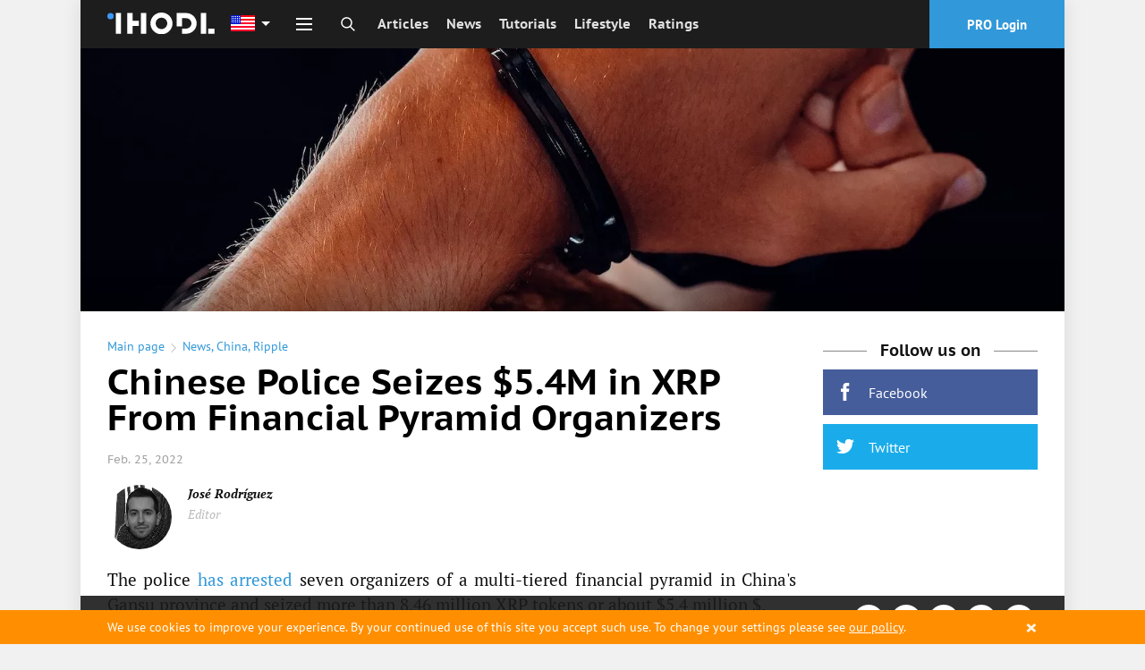

--- FILE ---
content_type: text/html; charset=utf-8
request_url: https://ihodl.com/topnews/2022-02-25/chinese-police-seizes-54m-xrp-financial-pyramid-organizers/?topic=china
body_size: 41941
content:
<!doctype html><html class="no-js no-webp " lang=en> <head><meta charset=utf-8><meta name=theme-color content=#1D1D1D><meta property=fb:pages content=1139511732760144><link rel=manifest href=/manifest.json><title>Chinese Police Seizes $5.4M in XRP From Financial Pyramid Organizers | News | ihodl.com</title><meta name=description content="ihodl.com is an illustrated digital edition about cryptocurrencies, investments, finance and lifestyle."><meta http-equiv=X-UA-Compatible content="IE=edge"><meta name=viewport content="width=device-width, initial-scale=1.0"><meta property=wb:webmaster content=14086ca784b4a7c4><meta name=msapplication-config content=/browserconfig.xml><meta name=google-site-verification content=P4UCNpBw-upeAGcU9vZpVUyRnnAzYIvI98YfmhDxYZk><meta name=google-site-verification content=MDTf7tftvnPtZEyhVLMPWd_Ra5XRghvTDv2CmU_-b6c><meta name=google-site-verification content=UHGjKViqepEoCDzsCvKOW-7rHpk49q-cYh3rXyLnFJY><meta name=google-site-verification content=uP17wahVNybpQEaRELcWG8v6ePh0MQPs1Fxr31DFmSI><meta name=google-site-verification content=qvTeR3s6VaEPON_Ge4OJS6t_daY2p787LBuK8txqW3w><meta name=google-site-verification content=9b1ONxdqXIXkn3Y4ODBrJM0zm2RnqtmLwLxKJJfpVPk><meta name=google-site-verification content=5ciD5O7zDQXmq5WQditfPhgEY8dzCtF_0s8N4zpDMok><meta name=google-site-verification content=v6y8UUKI42L-kytrs9GTPfWnnqyRPCmfXyFBdTBkjhI><meta name=google-site-verification content=-MaYy1Zmkx0QKICUH46tujTOM-4C3xzj0gkZQ3MaaFc><meta name=coinzilla content=cbc854b42fcfe3760de0e2b36b9c960f><meta name=msvalidate.01 content=20D013E12380BDD88826A524CF7B235A><meta name=yandex-verification content=e722c4c9d6dd7bc2><meta name=yandex-verification content=b06ba00eb9428502><meta name=yandex-verification content=c45f73599ef61668><link rel=alternate type=application/rss+xml href=/feed/default/ title=ihodl.com><meta name=google-play-app content="app-id=pro.insider.mobile"><meta name=title content="Chinese Police Seizes $5.4M in XRP From Financial Pyramid Organizers"><meta name=description content="The police has arrested seven organizers of a multi-level financial pyramid in China's Gansu province."><meta property=og:title content="Chinese Police Seizes $5.4M in XRP From Financial Pyramid Organizers"><meta property=og:type content=article><meta content=https://ihodl.com/topnews/2022-02-25/chinese-police-seizes-54m-xrp-financial-pyramid-organizers/ property=og:url><meta property=og:image content=https://ihodl.com/media/articles/a/33/f093b233a__600x315__q85_01001500884.jpg><meta property=og:image:width content=600><meta property=og:image:height content=315><meta property=og:description content="The police has arrested seven organizers of a multi-level financial pyramid in China's Gansu province."><meta property=og:site_name content="ihodl.com is an illustrated edition about cryptocurrencies and financial markets."><meta property=fb:app_id content=882152751809326><meta property=fb:admins content=818250385><meta name=twitter:card content=summary_large_image><meta name=twitter:title content="Chinese Police Seizes $5.4M in XRP From Financial Pyramid Organizers"><meta name=twitter:description content="The police has arrested seven organizers of a multi-level financial pyramid in China's Gansu province."><meta name=twitter:image:src content=https://ihodl.com/media/articles/a/33/f093b233a__430x340__q85_40014691125.jpg><link rel=apple-touch-icon sizes=180x180 href=https://ihodl.com/static/i/dest/site-icons/apple-touch-icon.png><link rel=icon type=image/png sizes=32x32 href=https://ihodl.com/static/i/dest/site-icons/favicon-32x32.png><link rel=icon type=image/png sizes=16x16 href=https://ihodl.com/static/i/dest/site-icons/favicon-16x16.png><link rel=mask-icon href=https://ihodl.com/static/i/dest/site-icons/safari-pinned-tab.svg color=#ffffff><meta name=msapplication-TileColor content=#ffffff><meta name=theme-color content=#ffffff><link href=https://ihodl.com/topnews/2022-02-25/chinese-police-seizes-54m-xrp-financial-pyramid-organizers/ rel=canonical><link rel=amphtml href="/topnews/2022-02-25/chinese-police-seizes-54m-xrp-financial-pyramid-organizers/?amp=1"><link rel=alternate href=https://es.ihodl.com/topnews/2022-02-25/policia-china-confisca-54-millones-en-xrp/ hreflang=es><link rel=alternate href=https://ihodl.com/topnews/2022-02-25/chinese-police-seizes-54m-xrp-financial-pyramid-organizers/ hreflang=en><link rel=preload href=https://ihodl.com/static/fonts/source/pts55f-webfont.woff2 as=font type=font/woff2><link rel=stylesheet href=https://ihodl.com/static/CACHE/css/d022f7acce7c.css type=text/css><link rel=stylesheet href=https://ihodl.com/static/CACHE/css/d78324299247.css type=text/css><script>
    var dataLayer = window.dataLayer || (window.dataLayer = []);
    if (!window.dataLayer) {
      window.dataLayer = dataLayer
    }
  </script></head> <body> <script type=text/javascript>
      window.suggestmeyes_loaded = true;
  </script> <noscript><iframe src="//www.googletagmanager.com/ns.html?id=GTM-5KHQNK" height=0 width=0 style=display:none;visibility:hidden></iframe></noscript> <script>(function(w,d,s,l,i){w[l]=w[l]||[];w[l].push({'gtm.start':
  new Date().getTime(),event:'gtm.js'});var f=d.getElementsByTagName(s)[0],
  j=d.createElement(s),dl=l!='dataLayer'?'&l='+l:'';j.async=true;j.src=
  '//www.googletagmanager.com/gtm.js?id='+i+dl+'';f.parentNode.insertBefore(j,f);
  })(window,document,'script','dataLayer','GTM-5KHQNK');</script> <div style="display: none;"> <?xml version="1.0" encoding="UTF-8"?><!DOCTYPE svg PUBLIC "-//W3C//DTD SVG 1.1//EN" "http://www.w3.org/Graphics/SVG/1.1/DTD/svg11.dtd"><svg xmlns=http://www.w3.org/2000/svg><symbol id=invest viewbox="0 0 23.5 22.5"><path d="M9 17H5.5v-3.5h-2V17H0v2h3.5v3.5h2V19H9z"/><path d="M21.5 4h-3V2a2 2 0 0 0-2-2h-6a2 2 0 0 0-2 2v2h-3a2 2 0 0 0-2 2v5.5h2V6h16v11H11v2h10.5a2 2 0 0 0 2-2V6a2 2 0 0 0-2-2zm-5 0h-6V2h6v2z"/></symbol><symbol id=comment viewbox="0 0 28 28"><path d="M0 14q0-2.72 1.875-5.023t5.094-3.64T14 4t7.03 1.336 5.095 3.64T28 14t-1.875 5.023-5.094 3.64T14 24q-1.094 0-2.266-.125-3.094 2.734-7.187 3.78-.766.22-1.78.345h-.08q-.233 0-.42-.164t-.25-.43v-.016q-.048-.063-.01-.187t.032-.156.07-.148l.092-.143.11-.133.124-.14q.11-.126.484-.54t.54-.594.484-.616.508-.797.422-.922.406-1.188q-2.453-1.39-3.867-3.437T0 14zm2 0q0 1.75 1.117 3.336t3.148 2.742l1.36.78-.423 1.5q-.375 1.423-1.094 2.69 2.375-.985 4.297-2.673l.672-.594.89.096Q13.047 22 14 22q3.186 0 5.96-1.086t4.406-2.93T26 14t-1.634-3.984-4.406-2.93T14 6 8.037 7.086t-4.406 2.93T2 14z"/></symbol><symbol id=views viewbox="0 0 32 32"><path d="M31.965 15.776c-.01-.042-.004-.087-.02-.128-.006-.017-.02-.026-.027-.042-.01-.024-.008-.05-.02-.074-2.9-5.55-9.214-9.528-15.874-9.528S3.05 9.974.15 15.524c-.014.024-.012.05-.022.075-.007.014-.02.023-.027.04-.014.04-.01.086-.02.13-.016.073-.033.145-.033.222s.018.148.035.224c.01.042.005.087.02.128.007.017.022.026.028.042.01.024.008.05.02.074 2.902 5.552 9.215 9.53 15.876 9.53 6.66 0 12.973-3.972 15.873-9.522.013-.023.01-.05.02-.074.006-.016.02-.025.027-.042.016-.04.01-.086.02-.128.017-.076.035-.148.035-.224s-.018-.15-.035-.224zm-15.942 8.212c-5.615 0-11.112-3.19-13.85-7.995 2.753-4.81 8.242-7.99 13.85-7.99 5.613 0 11.11 3.192 13.85 7.995-2.754 4.81-8.242 7.99-13.85 7.99zm0-11.99c.276 0 .498.224.498.5s-.22.5-.496.5c-1.654 0-3 1.346-3 2.998a.5.5 0 1 1-.998 0A3.998 3.998 0 0 1 16.019 12h.006zM16 9a7 7 0 1 0 0 14 7 7 0 0 0 0-14zm0 13c-3.31 0-6-2.69-6-6s2.69-6 6-6 6 2.69 6 6-2.69 6-6 6z"/></symbol><symbol id=facebook viewbox="0 0 32 32"><path d="M17.996 32H12V16H8v-5.514l4-.002-.007-3.248c0-4.498 1.22-7.236 6.52-7.236h4.41v5.515h-2.756c-2.064 0-2.163.77-2.163 2.21l-.008 2.76h4.96l-.585 5.513L18 16l-.003 16z"/></symbol><symbol id=twitter viewbox="0 0 32 32"><path d="M32 6.076a13.142 13.142 0 0 1-3.77 1.034 6.598 6.598 0 0 0 2.886-3.632c-1.27.752-2.674 1.3-4.17 1.593A6.555 6.555 0 0 0 22.156 3a6.565 6.565 0 0 0-6.565 6.565c0 .515.06 1.016.17 1.496-5.455-.274-10.293-2.89-13.53-6.86a6.526 6.526 0 0 0-.89 3.3c0 2.28 1.16 4.288 2.92 5.466a6.563 6.563 0 0 1-2.973-.82v.082a6.568 6.568 0 0 0 5.265 6.437 6.566 6.566 0 0 1-2.964.112 6.574 6.574 0 0 0 6.133 4.56 13.183 13.183 0 0 1-8.154 2.81c-.53 0-1.052-.032-1.566-.093a18.573 18.573 0 0 0 10.063 2.95c12.076 0 18.68-10.004 18.68-18.68 0-.285-.007-.568-.02-.85A13.344 13.344 0 0 0 32 6.077z"/></symbol><symbol id=vkontakte viewbox="0 0 26 26"><path d="M5.096 0h15.808C23.707 0 26 2.293 26 5.094v15.813c0 2.8-2.293 5.093-5.096 5.093H5.096C2.293 26 0 23.707 0 20.906V5.094C0 2.293 2.293 0 5.096 0zm14.2 15.736c0-.959-.263-1.721-.786-2.287s-1.222-.938-2.093-1.123v-.074a3.036 3.036 0 0 0 1.424-1.188c.345-.537.519-1.148.519-1.837 0-.595-.129-1.119-.377-1.574-.248-.452-.627-.818-1.131-1.091a4.465 4.465 0 0 0-1.502-.494c-.533-.08-1.317-.12-2.353-.12h-5.06v14.108h5.721c.98 0 1.783-.089 2.418-.266a5.01 5.01 0 0 0 1.752-.889 3.793 3.793 0 0 0 1.068-1.316c.267-.53.4-1.147.4-1.849zm-4.537-5.797c0-.229-.059-.461-.176-.702a1.044 1.044 0 0 0-.547-.521 2.204 2.204 0 0 0-.826-.169 62.466 62.466 0 0 0-1.428-.012h-.246v2.985h.447c.604 0 1.029-.007 1.272-.02.243-.014.497-.078.757-.196.279-.132.479-.318.584-.551.108-.234.163-.506.163-.814zm.887 5.732c0-.437-.086-.774-.265-1.022-.177-.25-.442-.433-.798-.558-.212-.087-.509-.131-.884-.141-.375-.011-.88-.015-1.509-.015h-.655v3.532h.191c.922 0 1.559-.005 1.912-.02a2.99 2.99 0 0 0 1.08-.255c.321-.142.557-.344.705-.609.149-.267.223-.573.223-.912z"/></symbol><symbol id=weibo viewbox="0 0 99.5 86"><path d="M73.189 43.341c-1.373-.417-2.314-.705-1.596-2.539 1.555-3.985 1.718-7.422.031-9.874-3.164-4.6-11.818-4.353-21.735-.123 0-.005-3.116 1.387-2.32-1.129 1.526-4.994 1.294-9.174-1.078-11.589-5.38-5.481-19.691.208-31.967 12.696C5.334 40.139 0 50.056 0 58.63 0 75.029 20.66 86 40.874 86 67.371 86 85 69.33 85 56.889c0-7.519-6.221-11.785-11.811-13.548zm-32.26 35.306c-16.13 1.598-30.051-5.729-31.1-16.38-1.047-10.646 11.182-20.578 27.31-22.181 16.131-1.606 30.055 5.727 31.1 16.373 1.044 10.651-11.177 20.584-27.31 22.188zM99.5 29.987C99.492 13.425 86.065 0 69.5 0a3.5 3.5 0 1 0 0 7c12.703 0 23 10.298 23 23a3.5 3.5 0 1 0 7 0v-.013zm-13.907-.514c-1.599-7.809-7.755-13.964-15.565-15.564a3.5 3.5 0 0 0-1.41 6.856 13.02 13.02 0 0 1 10.119 10.117 3.502 3.502 0 0 0 4.133 2.723 3.503 3.503 0 0 0 2.723-4.132zM32.656 50.514c-6.498 1.306-10.882 6.755-9.794 12.169 1.087 5.415 7.237 8.745 13.735 7.438 6.496-1.306 10.882-6.753 9.793-12.169-1.086-5.413-7.238-8.744-13.734-7.438z"/></symbol><symbol id=gplus viewbox="0 0 1000 1000"><path d="M190.5 608.1c-17.5 3.3-35.1 7.8-52.9 13.5-17.8 5.7-34.4 13.2-49.9 22.5-29.6 17.3-49.9 37.5-61 60.5-11.1 23-16.6 43.5-16.6 61.6 0 18.7 4.4 36.5 13.1 53.5s22.2 32.2 40.3 45.5c18.1 13.3 40.8 24 68.1 32 27.2 8 59 12 95.3 12 43 0 81.2-5.5 114.4-16.5 33.3-11 61-25.4 83.2-43 22.2-17.7 39-37.9 50.4-60.5 11.4-22.7 17.1-45.7 17.1-69.1 0-17.3-2.4-32.7-7.1-46s-10.9-25.3-18.7-36c-7.7-10.7-16.8-20.7-27.2-30-10.4-9.3-21-18.7-31.8-28l-36.3-28c-5.4-4.7-11.1-10.2-17.1-16.5-6-6.3-9.1-15.2-9.1-26.5s3-20.7 9.1-28c6-7.3 12.4-14.3 19.2-21 10.8-8 21.2-16.5 31.3-25.5 10.1-9 19.2-19 27.2-30 8.1-11 14.5-23.5 19.2-37.5 4.7-14 7.1-30.4 7.1-49 0-18.7-2.7-35.4-8.1-50-5.4-14.7-11.8-27.5-19.2-38.5-7.4-11-15.1-20.3-23.2-28-8.1-7.7-15.1-13.8-21.2-18.5h62.5l64.5-36H305.4c-27.6 0-57.3 3.3-89.2 10-31.9 6.7-62.3 21.7-91.2 45-21.5 18.7-37.6 39.9-48.4 63.5-10.8 23.7-16.1 47.2-16.1 70.6 0 19.4 3.7 38.5 11.1 57.5 7.4 19 18.1 35.9 32.3 50.5 14.1 14.7 31.6 26.5 52.4 35.5 20.8 9 44.7 13.5 71.6 13.5 5.4 0 10.8-.2 16.1-.5 5.4-.3 10.8-.8 16.1-1.5-2.7 6-5 11.8-7.1 17.5-2 5.7-3 12.8-3 21.5 0 15.3 3.2 28.2 9.6 38.5 6.4 10.3 13.3 20.2 20.7 29.5-11.4.7-24.9 1.7-40.3 3-15.6 1.2-32.1 3.5-49.5 6.9zM275.2 465c-21.5 0-40.2-6.2-56-18.5-15.8-12.3-28.9-27.5-39.3-45.5-10.4-18-18.1-37.4-23.2-58-5-20.7-7.6-39.4-7.6-56 0-13.3 1.5-26.4 4.5-39 3-12.7 8.9-24.3 17.6-35 8.1-10 18.5-18 31.3-24s25.9-9 39.3-9c20.8 0 39.2 6.2 54.9 18.5 15.8 12.3 29.1 27.9 39.8 46.5 10.8 18.7 18.8 38.7 24.2 60 5.4 21.3 8.1 41 8.1 59 0 9.3-1.3 21-4 35s-9.7 26.7-21.2 38c-8.1 8-18.3 14.7-30.7 20-12.4 5.3-25 8-37.7 8zm2 161.6c7.4-.3 12.1-.5 14.1-.5h12.6c3 0 6.6.3 10.6 1 18.8 13.3 35.3 25.4 49.4 36 14.1 10.7 25.5 21 34.3 31 8.7 10 15.3 20.2 19.7 30.5 4.4 10.3 6.6 21.8 6.6 34.5 0 31.4-12.6 57.2-37.8 77.6-25.2 20.4-62 30.5-110.4 30.5-54.4 0-97.6-11.3-129.6-34-31.9-22.7-47.9-52-47.9-88.1 0-18 3.5-33 10.6-45s15.3-22 24.7-30c9.4-8 19-14.2 28.7-18.5s17.3-7.5 22.7-9.5c10.8-3.3 21.8-6.2 33.3-8.5 11.4-2.3 22.2-4 32.3-5 10-1 18.7-1.7 26.1-2zM799.4 90.7h-60.5v187.1H547.4v60H739V528h60.5V337.9H990v-60H799.4V90.7z"/></symbol><symbol id=instagram viewbox="0 0 169.063 169.063"><path d="M122.406 0H46.654C20.929 0 0 20.93 0 46.655v75.752c0 25.726 20.929 46.655 46.654 46.655h75.752c25.727 0 46.656-20.93 46.656-46.655V46.655C169.063 20.93 148.133 0 122.406 0zm31.657 122.407c0 17.455-14.201 31.655-31.656 31.655H46.654C29.2 154.063 15 139.862 15 122.407V46.655C15 29.201 29.2 15 46.654 15h75.752c17.455 0 31.656 14.201 31.656 31.655v75.752z"/><path d="M84.531 40.97c-24.021 0-43.563 19.542-43.563 43.563 0 24.02 19.542 43.561 43.563 43.561s43.563-19.541 43.563-43.561c0-24.021-19.542-43.563-43.563-43.563zm0 72.123c-15.749 0-28.563-12.812-28.563-28.561 0-15.75 12.813-28.563 28.563-28.563s28.563 12.813 28.563 28.563c0 15.749-12.814 28.561-28.563 28.561zm45.39-84.842c-2.89 0-5.729 1.17-7.77 3.22a11.053 11.053 0 0 0-3.23 7.78c0 2.891 1.18 5.73 3.23 7.78 2.04 2.04 4.88 3.22 7.77 3.22 2.9 0 5.73-1.18 7.78-3.22 2.05-2.05 3.22-4.89 3.22-7.78 0-2.9-1.17-5.74-3.22-7.78-2.04-2.05-4.88-3.22-7.78-3.22z"/></symbol><symbol id=livejournal viewbox="0 0 512 512"><path d="M464.526 314.746l-.063.031L245.193 22.29l-.031.031C233.037 7.353 213.757.008 191.508.008c-27.03 0-58.372 10.844-86.402 32.093-51.154 38.749-72.278 97.59-47.966 132.62l-.031.031L276.381 457.21l.063-.031 188.491 54.813-.409-197.246zm-63.247 112.309c-7.25 5.5-12.063 13.031-14.281 21.221l-80.496-23.406c19.344-29.623 25.719-66.061 17.844-100.371 30.654 17.063 67.246 20.969 100.935 10.404l.219 84.217c-8.44-.128-16.972 2.435-24.221 7.935zM233.068 71.693l20.624 27.53c-24.093 2.625-50.591 13.187-74.652 31.405-24.124 18.28-41.561 40.999-50.716 63.591l-20.593-27.499c.75-3.5 1.718-6.625 2.593-9.218 3.531-10.125 9.094-20.187 16.5-29.999 7.875-10.437 17.53-19.968 28.592-28.374 11.062-8.375 22.843-15.031 34.998-19.781 11.406-4.468 22.593-7.062 33.249-7.656a79.04 79.04 0 0 1 9.405.001zm68.686 204.118L201.476 142.035c8.344-5.406 17.031-9.906 25.936-13.375 11.375-4.469 22.593-7.031 33.25-7.688a94.355 94.355 0 0 1 9.374.031l145.212 193.679c-13.874 3.814-28.499 4.814-43.153 2.75-28.219-3.998-53.187-18.78-70.341-41.621zm-157.056-59.779c.75-3.468 1.719-6.593 2.594-9.188 3.562-10.125 9.093-20.218 16.53-29.999 5.75-7.656 12.468-14.812 19.937-21.374l100.245 133.746-.031.031c17.156 22.842 24.438 51.061 20.47 79.402a107.893 107.893 0 0 1-14.563 41L144.698 216.032zM128.73 63.601c10.593-8 21.811-14.218 33.342-18.437 10.25-3.719 20.437-5.687 29.436-5.687 10.75 0 19.218 2.812 23.187 7.75l2.031 2.656c-24.093 2.656-50.591 13.218-74.653 31.436-24.124 18.25-41.561 40.999-50.685 63.592l-2.063-2.75c-9.031-13 1.812-50.094 39.405-78.56z"/></symbol><symbol id=rss viewbox="0 0 32 32"><path d="M4.259 23.467A4.265 4.265 0 0 0 0 27.719a4.25 4.25 0 0 0 4.259 4.244 4.25 4.25 0 0 0 4.265-4.244 4.265 4.265 0 0 0-4.265-4.252zM.005 10.873v6.133c3.993 0 7.749 1.562 10.577 4.391A14.897 14.897 0 0 1 14.966 32h6.16c0-11.651-9.478-21.127-21.121-21.127zM.012 0v6.136C14.255 6.136 25.848 17.74 25.848 32H32C32 14.36 17.648 0 .012 0z"/></symbol><symbol id=telegram viewbox="0 0 189.473 189.473"><path d="M152.531 179.476c-1.48 0-2.95-.438-4.211-1.293l-47.641-32.316-25.552 18.386a7.502 7.502 0 0 1-11.633-4.174l-12.83-48.622L4.821 93.928a7.501 7.501 0 0 1-.094-13.975l174.312-69.36a7.503 7.503 0 0 1 10.282 8.408L159.898 173.38a7.499 7.499 0 0 1-7.367 6.096zm-47.669-48.897l42.437 28.785L170.193 39.24l-82.687 79.566 17.156 11.638c.069.043.135.089.2.135zm-35.327-6.401l5.682 21.53 12.242-8.809-16.03-10.874a7.478 7.478 0 0 1-1.894-1.847zM28.136 86.782l31.478 12.035a7.5 7.5 0 0 1 4.573 5.092l3.992 15.129a7.504 7.504 0 0 1 2.259-4.624L149.227 38.6 28.136 86.782z"/></symbol><symbol id=youtube viewbox="0 0 48 48"><path fill-rule=evenodd d="M24 48c13.255 0 24-10.745 24-24S37.255 0 24 0 0 10.745 0 24s10.745 24 24 24zm13.075-30.031c0-.119 0-.238-.119-.356v-.12c-.356-1.068-1.306-1.78-2.494-1.78h.238S30.069 15 23.775 15c-6.175 0-10.925.713-10.925.713h.238c-1.188 0-2.138.712-2.494 1.78v.12c0 .118 0 .237-.119.356C10.356 19.156 10 21.65 10 24.5c0 2.85.356 5.344.475 6.531 0 .119 0 .238.119.356v.12c.356 1.068 1.306 1.78 2.494 1.78h-.238S17.481 34 23.775 34c6.175 0 10.925-.713 10.925-.713h-.238c1.188 0 2.138-.712 2.494-1.78v-.12c0-.118 0-.237.119-.356.119-1.187.475-3.681.475-6.531 0-2.85-.237-5.344-.475-6.531zm-9.263 7.125l-5.58 4.037c-.12.119-.238.119-.357.119s-.238 0-.356-.119a.653.653 0 0 1-.357-.594v-8.074c0-.238.12-.475.357-.594a.757.757 0 0 1 .712 0l5.581 4.037a.907.907 0 0 1 .238.594c.119.238 0 .475-.238.594z"/></symbol><symbol id=zen viewbox="0 0 28 48"><path d="M27.49 17.965L6.068 36.59.567 30.26l21.422-18.623z"/><path d="M.721.382l26.802 9.223v8.384L.721 8.766V.382zM.511 30.25l26.803 9.223v8.384L.512 38.634V30.25z"/></symbol><symbol id=arrow viewbox="0 0 24 24"><path fill=none d="M0 0h24v24H0z"/><path d="M12 4l-1.41 1.41L16.17 11H4v2h12.17l-5.58 5.59L12 20l8-8z"/></symbol><symbol id=passport viewbox="0 0 512 512"><path d="M213.333 119.467h85.333c4.719 0 8.533-3.823 8.533-8.533s-3.814-8.533-8.533-8.533h-85.333c-4.71 0-8.533 3.823-8.533 8.533s3.823 8.533 8.533 8.533zM179.2 153.6h153.6a8.53 8.53 0 0 0 8.533-8.533 8.53 8.53 0 0 0-8.533-8.533H179.2a8.536 8.536 0 0 0-8.533 8.533 8.536 8.536 0 0 0 8.533 8.533zm76.8 51.2c-65.877 0-119.467 53.589-119.467 119.467S190.123 443.733 256 443.733s119.467-53.589 119.467-119.467S321.877 204.8 256 204.8zm30.669 83.686c-9.02 1.007-19.115 1.647-30.669 1.647-11.563 0-21.658-.64-30.669-1.647 6.921-34.116 22.434-54.494 30.669-63.309 8.243 8.833 23.748 29.202 30.669 63.309zm2.44 16.922c.606 5.982 1.024 12.194 1.024 18.859 0 6.665-.418 12.868-1.016 18.842-9.771-1.084-20.617-1.775-32.981-1.775-12.467 0-23.415.7-33.246 1.8-.606-5.982-1.024-12.194-1.024-18.867 0-6.664.418-12.877 1.024-18.859 9.796 1.092 20.693 1.792 33.109 1.792s23.306-.7 33.11-1.792zm-54.22-81.331c-9.481 12.919-20.702 33.289-26.377 61.858-21.973-4.343-34.142-11.017-39.765-14.993 14.489-23.612 38.186-40.977 66.142-46.865zM153.6 324.267c0-13.38 2.654-26.138 7.347-37.862 8.141 5.385 22.272 12.203 45.056 16.538-.708 6.767-1.203 13.79-1.203 21.325 0 7.543.495 14.575 1.212 21.342-22.784 4.344-36.915 11.17-45.065 16.546-4.685-11.735-7.347-24.501-7.347-37.889zm15.164 53.35c5.683-4.019 17.886-10.658 39.748-14.993 5.683 28.553 16.905 48.913 26.377 61.833-27.947-5.888-51.636-23.237-66.125-46.84zm56.576-17.553c9.045-1.015 19.183-1.664 30.797-1.664 11.494 0 21.555.64 30.532 1.63-6.921 34.133-22.434 54.511-30.669 63.326-8.235-8.824-23.748-29.201-30.66-63.292zm51.78 64.393c9.472-12.919 20.693-33.306 26.377-61.884 21.922 4.318 34.125 10.957 39.791 14.95-14.482 23.655-38.196 41.037-66.168 46.934zm81.28-100.19c0 13.355-2.654 26.086-7.313 37.794-8.184-5.385-22.323-12.186-45.09-16.495.708-6.758 1.203-13.773 1.203-21.299 0-7.535-.503-14.558-1.212-21.316 22.75-4.318 36.907-11.119 45.09-16.495 4.668 11.707 7.322 24.447 7.322 37.811zm-54.912-38.332c-5.675-28.561-16.896-48.939-26.368-61.858 27.964 5.888 51.669 23.27 66.167 46.908-5.742 4.036-17.979 10.641-39.799 14.95z"/><path d="M401.067 34.133h-8.533V25.6c0-14.114-11.486-25.6-25.6-25.6H93.867c-14.114 0-25.6 11.486-25.6 25.6v477.867A8.536 8.536 0 0 0 76.8 512h324.267c23.927 0 42.667-18.739 42.667-42.667V76.8c-.001-23.526-19.141-42.667-42.667-42.667zm25.6 435.2c0 14.353-11.238 25.6-25.6 25.6H85.333V25.6c0-4.702 3.831-8.533 8.533-8.533h273.067c4.71 0 8.533 3.831 8.533 8.533v8.533H110.933a8.536 8.536 0 0 0-8.533 8.533 8.536 8.536 0 0 0 8.533 8.533h290.133c13.875 0 25.6 11.725 25.6 25.6v392.534z"/></symbol><symbol id=logo viewbox="0 0 194 40"><path d="M45.429.952h-9.524v38.096h9.524V24.762h11.429v-9.524H45.429V.952zM60.667.952h9.524v38.095h-9.524zM169.238.952h9.524v38.095h-9.524zM194 29.524v9.524h-11.429v-9.524zM97.81 0a20 20 0 1 0 20 20 20 20 0 0 0-20-20zm0 30.476A10.476 10.476 0 1 1 108.285 20a10.476 10.476 0 0 1-10.477 10.476zM15.238.952h9.524v38.095h-9.524z"/><circle cx=5.714 cy=6.667 r=5.714 /><path d="M142.571.952H125.43v24.762h9.523V10.476h7.62a9.524 9.524 0 1 1 0 19.048h-7.62v9.524h7.62a19.048 19.048 0 0 0 0-38.096z"/></symbol><symbol id=search viewbox="0 0 32 32"><path stroke=currentColor stroke-width=3 stroke-miterlimit=10 d="M19.685 19.879l10.86 10.763m-17.551-6.884c6.105 0 11.055-4.95 11.055-11.055 0-6.105-4.95-11.055-11.055-11.055-6.105 0-11.055 4.95-11.055 11.055 0 6.105 4.95 11.055 11.055 11.055z"/></symbol><symbol id=user-default viewbox="0 0 30 31"><path stroke=currentColor stroke-width=3 stroke-miterlimit=10 d="M9 14.8l-.4.1c-3.8 1.4-6.6 5-6.6 9.4v5h26v-5c0-4.5-2.9-8.2-7-9.5"/><path stroke=currentColor stroke-width=3 stroke-miterlimit=10 d="M15 2c3.3 0 6 2.7 6 6v6c0 3.3-2.7 6-6 6s-6-2.7-6-6V8c0-3.3 2.7-6 6-6z"/></symbol><symbol id=user viewbox="0 0 409.165 409.164"><path d="M204.583 216.671c50.664 0 91.74-48.075 91.74-107.378 0-82.237-41.074-107.377-91.74-107.377-50.668 0-91.74 25.14-91.74 107.377.001 59.303 41.073 107.378 91.74 107.378zm202.581 158.046L360.88 270.454a23.23 23.23 0 0 0-10.465-11.138l-71.83-37.392a4.628 4.628 0 0 0-4.926.415c-20.316 15.366-44.203 23.488-69.076 23.488-24.877 0-48.762-8.122-69.078-23.488a4.635 4.635 0 0 0-4.93-.415L58.75 259.316a23.222 23.222 0 0 0-10.465 11.138L2.001 374.717a23.059 23.059 0 0 0 1.75 22.005 23.056 23.056 0 0 0 19.4 10.526h362.861a23.063 23.063 0 0 0 19.402-10.527 23.063 23.063 0 0 0 1.75-22.004z"/></symbol><symbol id=close-round viewbox="0 0 174.239 174.239"><path d="M87.12 0C39.082 0 0 39.082 0 87.12s39.082 87.12 87.12 87.12 87.12-39.082 87.12-87.12S135.157 0 87.12 0zm0 159.305c-39.802 0-72.185-32.383-72.185-72.185S47.318 14.935 87.12 14.935s72.185 32.383 72.185 72.185-32.384 72.185-72.185 72.185z"/><path d="M120.83 53.414c-2.917-2.917-7.647-2.917-10.559 0L87.12 76.568 63.969 53.414c-2.917-2.917-7.642-2.917-10.559 0s-2.917 7.642 0 10.559l23.151 23.153-23.152 23.154a7.464 7.464 0 0 0 0 10.559 7.445 7.445 0 0 0 5.28 2.188 7.437 7.437 0 0 0 5.28-2.188L87.12 97.686l23.151 23.153a7.445 7.445 0 0 0 5.28 2.188 7.442 7.442 0 0 0 5.28-2.188 7.464 7.464 0 0 0 0-10.559L97.679 87.127l23.151-23.153a7.465 7.465 0 0 0 0-10.56z"/></symbol><symbol id=reload viewbox="0 0 512 512"><path d="M418.301 121.278c-6.753-1.449-13.396 2.853-14.842 9.603l-9.084 42.391c-28.923-49.341-82.009-80.302-140.192-80.302-89.603 0-162.5 72.896-162.5 162.5 0 6.903 5.596 12.5 12.5 12.5 6.903 0 12.5-5.597 12.5-12.5 0-75.818 61.682-137.5 137.5-137.5 49.429 0 94.515 26.403 118.925 68.443l-41.673-8.931c-6.752-1.447-13.396 2.854-14.841 9.604-1.447 6.75 2.853 13.396 9.603 14.842l71.536 15.33a12.482 12.482 0 0 0 9.41-1.728 12.496 12.496 0 0 0 5.432-7.875l15.331-71.536c1.445-6.75-2.855-13.394-9.605-14.841zM405.723 239.086c-6.9.228-12.309 6.006-12.081 12.905 1.212 36.708-11.943 71.69-37.042 98.504-25.099 26.813-59.137 42.248-95.844 43.46-1.531.05-3.052.075-4.576.075-47.896-.002-92.018-24.876-116.936-65.179l43.447 11.65c6.668 1.787 13.523-2.168 15.311-8.837 1.788-6.668-2.168-13.522-8.836-15.311l-70.664-18.947a12.5 12.5 0 0 0-15.311 8.836l-18.946 70.664c-1.788 6.668 2.168 13.522 8.836 15.311 1.085.291 2.173.43 3.245.43 5.518 0 10.569-3.683 12.066-9.266l10.649-39.717c29.624 46.648 81.189 75.367 137.132 75.365 1.797 0 3.603-.029 5.408-.089 43.381-1.433 83.608-19.673 113.271-51.362 29.662-31.688 45.209-73.031 43.776-116.413-.227-6.898-6.008-12.324-12.905-12.079z"/></symbol><symbol id=flame viewbox="0 0 611.999 611.999"><path d="M216.02 611.195c5.978 3.178 12.284-3.704 8.624-9.4-19.866-30.919-38.678-82.947-8.706-149.952 49.982-111.737 80.396-169.609 80.396-169.609s16.177 67.536 60.029 127.585c42.205 57.793 65.306 130.478 28.064 191.029-3.495 5.683 2.668 12.388 8.607 9.349 46.1-23.582 97.806-70.885 103.64-165.017 2.151-28.764-1.075-69.034-17.206-119.851-20.741-64.406-46.239-94.459-60.992-107.365-4.413-3.861-11.276-.439-10.914 5.413 4.299 69.494-21.845 87.129-36.726 47.386-5.943-15.874-9.409-43.33-9.409-76.766 0-55.665-16.15-112.967-51.755-159.531-9.259-12.109-20.093-23.424-32.523-33.073-4.5-3.494-11.023.018-10.611 5.7 2.734 37.736.257 145.885-94.624 275.089-86.029 119.851-52.693 211.896-40.864 236.826 22.616 47.759 54.162 75.806 84.97 92.187z"/></symbol><symbol id=right viewbox="0 0 20 20"><path d="M5.6 17.418c-.268.271-.268.708 0 .979s.701.271.969 0l7.83-7.907a.697.697 0 0 0 0-.979l-7.83-7.908c-.268-.271-.701-.271-.969 0s-.268.708 0 .979L12.74 10 5.6 17.418z"/></symbol><symbol id=cup viewbox="0 0 58 62"><path fill=#fff fill-rule=evenodd d="M2.22 25.022c9.22-.074 23.02 0 23.02 0v36.911s-3.39.146-12.23 0C6.83 57.682-4.92 24.986 2.22 25.022z"/><path fill=#fff fill-rule=evenodd d="M42.49 25.022c-9.21-.074-23.01 0-23.01 0v36.911s3.39.146 12.23 0c6.18-4.251 17.93-36.947 10.78-36.911z"/><path fill=none stroke=#fff stroke-width=6 d="M29.35 30.7h16.07a9.583 9.583 0 0 1 0 19.165H29.35a9.583 9.583 0 1 1 0-19.165zM18 3s-4.68 4.271-4 9 2.89 4.276 2 9 6.52-6.557 4-10a12.651 12.651 0 0 1-2-8zM28 3s-4.68 4.271-4 9 2.89 4.276 2 9 6.52-6.557 4-10a12.651 12.651 0 0 1-2-8z"/></symbol><symbol id=right-bold viewbox="0 0 16 26" preserveaspectratio=xMidYMid><path d="M0 0l11 13L1 26h5l10-13L5 0H0z"/></symbol><symbol id=facebook-square viewbox="0 0 510 510"><path d="M459 0H51C22.95 0 0 22.95 0 51v408c0 28.05 22.95 51 51 51h408c28.05 0 51-22.95 51-51V51c0-28.05-22.95-51-51-51zm-25.5 51v76.5h-51c-15.3 0-25.5 10.2-25.5 25.5v51h76.5v76.5H357V459h-76.5V280.5h-51V204h51v-63.75C280.5 91.8 321.3 51 369.75 51h63.75z"/></symbol><symbol id=surfingbird viewbox="0 0 296.459 245.114"><path fill-rule=evenodd clip-rule=evenodd d="M130.171 245.114a783157.33 783157.33 0 0 1-45.889-13.186l53.266-95.043L0 58.808l.292-1.37 106.863 14.588L52.151.939 52.954 0c7.076 3.758 14.162 7.496 21.225 11.277 37.225 19.929 74.473 39.815 111.617 59.893 3.426 1.852 5.287 1.673 7.894-1.286 11.447-12.996 23.225-25.7 34.729-38.646 2.309-2.599 4.759-3.352 8.157-3.606 9.417-.708 17.917 1.372 26.32 5.659 10.601 5.407 21.633 9.97 33.563 15.389-10.856 3.308-20.662 6.303-30.473 9.283-5.561 1.688-11.089 3.501-16.708 4.964-2.734.712-3.564 2.074-3.868 4.823-1.112 10.08-2.499 20.132-3.988 30.164-.245 1.655-1.184 3.495-2.37 4.682-19.789 19.783-39.635 39.51-59.604 59.11-1.338 1.314-3.75 2.129-5.674 2.148a531.32 531.32 0 0 1-26.479-.401c-3.146-.125-4.805.742-5.811 3.844-1.793 5.521-3.705 11.045-6.127 16.31-4.343 9.441-5.857 19.169-5.309 29.54.553 10.417.123 20.888.123 31.967z"/></symbol><symbol id=1398-hkex viewbox="0 0 38 38"><path d="M20.8 0l3.2.7a19 19 0 0 1-1.8 37C11.9 39.5 1.8 32.3.2 22.1A19 19 0 0 1 16.5.1l.7-.2zM2.9 19A16.1 16.1 0 1 0 19 2.9 16.1 16.1 0 0 0 2.9 19z"/><path d="M19.8 11.6V8.8h9.3v8.6h-4.5c-.9 0-1.3.2-1.2 1.2s0 1.8 1.9 1.8h4V29h-9.5v-2.7h5c1.8 0 1.6.2 1.6-1.6s.2-1.4-1.4-1.4h-4.4v-8.7h4.7c.8 0 1.2-.2 1.1-1.1s0-1.9-2-1.9zm-1.6 17.5H8.9v-8.6h4.7c.9 0 1.1-.2 1.1-1.1s0-1.9-1.9-1.9H9.5c-.2 0-.6-.3-.6-.5V8.9h9.3v2.8h-4.6c-2.2 0-1.9-.3-1.9 1.9s.2 1.2 1.1 1.1h4.7v8.7h-4.9c-.8 0-1 .2-1 1 .1 2.4-.3 2 2 2h3.7c.7 0 .9.2.9.9v1.8z"/></symbol><symbol id=aapl-nasdaq viewbox="0 0 38 38"><path d="M24.5 5.9A7.3 7.3 0 0 0 26.6.1a9.6 9.6 0 0 0-6 2.7 7 7 0 0 0-2.2 5.6 8 8 0 0 0 6.1-2.5zm4.4 14.6a8.5 8.5 0 0 1 3.9-7.1 8.4 8.4 0 0 0-6.6-3.7c-2.8-.3-5.5 1.7-6.9 1.7s-3.6-1.7-6-1.6a8.8 8.8 0 0 0-7.5 4.7c-3.2 5.6-.8 14 2.3 18.7 1.5 2.3 3.3 4.8 5.7 4.7s3.2-1.5 5.9-1.5 3.5 1.5 6 1.5 4-2.3 5.5-4.6a20.9 20.9 0 0 0 2.5-5.3 8.2 8.2 0 0 1-4.8-7.6z"/></symbol><symbol id=amzn-nasdaq viewbox="0 0 38 38"><path d="M28.1 14.4v4.7a5.1 5.1 0 0 0 1.1 3.3l.6.8a.7.7 0 0 1-.2 1.1l-3 2.6a1 1 0 0 1-1.4 0 8.9 8.9 0 0 1-1.9-2.2c-.2-.3-.3-.4-.6-.1a8.5 8.5 0 0 1-3.9 2.4 9.7 9.7 0 0 1-4.9.1 5.4 5.4 0 0 1-4.2-4.3 7.4 7.4 0 0 1 1.6-6.8 8.3 8.3 0 0 1 4.4-2.5 35.3 35.3 0 0 1 5.4-.8h.7c.4 0 .4-.1.4-.5s0-1.2-.1-1.8A2.5 2.5 0 0 0 19.8 8a3.9 3.9 0 0 0-2.5.4 2.9 2.9 0 0 0-1.5 2c-.2.7-.4.9-1.2.8l-3.6-.4a.7.7 0 0 1-.7-1 6.9 6.9 0 0 1 4.3-5.3 12.6 12.6 0 0 1 9.8-.2 5.7 5.7 0 0 1 3.8 5.3c0 1.8-.1 3.5-.1 4.8zm-6 3v-1.3c0-.4-.1-.3-.3-.3a12.4 12.4 0 0 0-3.2.4 3.7 3.7 0 0 0-2.9 4.1 2.6 2.6 0 0 0 1.5 2.5 2.8 2.8 0 0 0 3-.4 4.3 4.3 0 0 0 1.3-1.4 7.5 7.5 0 0 0 .6-3.5zM18.3 35a28 28 0 0 1-12.9-3.4 28.3 28.3 0 0 1-4.9-3.4l-.4-.4c-.1-.3 0-.4.3-.4h.3A37.7 37.7 0 0 0 9.8 31a40 40 0 0 0 6.8 1.1 36.8 36.8 0 0 0 6.9-.1 36.9 36.9 0 0 0 7.2-1.5l3-1.1h.5a.6.6 0 0 1 .6.3.5.5 0 0 1-.1.6 3.1 3.1 0 0 1-.8.6 26.4 26.4 0 0 1-7.9 3.2 30.8 30.8 0 0 1-7.7.9z"/><path d="M34.2 28.1l-2.6.2h-.5c-.1-.1 0-.2.1-.3l.4-.3a7.2 7.2 0 0 1 3.3-.9 7.7 7.7 0 0 1 2.8.2.7.7 0 0 1 .6.8 8.1 8.1 0 0 1-1.4 4.2 5 5 0 0 1-1.1 1.3c-.2.1-.3.3-.5.2s-.1-.4 0-.5a17.5 17.5 0 0 0 1.1-3.5c.2-.9-.1-1.3-1-1.4z"/></symbol><symbol id=aud-usd-e-fx viewbox="0 0 39 40"><path fill=#b2b2b2 d="M.993 17.743A12.8 12.8 0 1 1 25.6 12.896c-.053 6.994-5.71 12.651-12.704 12.704A12.8 12.8 0 0 1 .993 17.743z"/><path fill=#FFF d="M18.3 14.4a1.3 1.3 0 0 0-.4-1 3.7 3.7 0 0 0-1.3-.7 8.6 8.6 0 0 1-2.8-1.4 2.6 2.6 0 0 1-.9-2.1 2.6 2.6 0 0 1 .9-2.1 4.1 4.1 0 0 1 2.4-.9V4.6h1.3v1.7a3.7 3.7 0 0 1 2.3 1.1 3.3 3.3 0 0 1 .8 2.4h-2.3a2.1 2.1 0 0 0-.4-1.4 1.4 1.4 0 0 0-1.1-.5 1.4 1.4 0 0 0-1.1.4 1.4 1.4 0 0 0-.4 1c.01.34.154.664.4.9a3.9 3.9 0 0 0 1.4.7 9.1 9.1 0 0 1 2.7 1.4 2.5 2.5 0 0 1 .9 2.1 2.6 2.6 0 0 1-.9 2.1 4.2 4.2 0 0 1-2.4.9v1.5H16v-1.5a4.6 4.6 0 0 1-2.6-1 3 3 0 0 1-1-2.5h2.4a1.8 1.8 0 0 0 .5 1.4 2 2 0 0 0 1.3.4 1.7 1.7 0 0 0 1.2-.4 1.2 1.2 0 0 0 .5-.9z"/><path fill=#818181 d="M25.2 38.5c-7.345 0-13.3-5.955-13.3-13.3 0-7.345 5.955-13.3 13.3-13.3 7.345 0 13.3 5.955 13.3 13.3 0 7.345-5.955 13.3-13.3 13.3z"/><path fill=#FFF d="M25.2 12.5a12.8 12.8 0 1 1-12.7 12.7c.054-6.991 5.709-12.646 12.7-12.7zm0-1A13.8 13.8 0 1 0 39 25.2c-.055-7.582-6.217-13.7-13.8-13.7z"/><path fill=#FFF d="M27.4 28.7a1.8 1.8 0 0 0-.5-1.3 4.9 4.9 0 0 0-1.8-.9 11.3 11.3 0 0 1-3.7-1.8 3.4 3.4 0 0 1-1.2-2.8 3.5 3.5 0 0 1 1.2-2.7 5.4 5.4 0 0 1 3.2-1.3v-2.1h1.8V18a4.9 4.9 0 0 1 3.1 1.5 4.3 4.3 0 0 1 1.1 3.1h-3.2a2.7 2.7 0 0 0-.5-1.8 1.8 1.8 0 0 0-1.5-.6 1.9 1.9 0 0 0-1.4.5 1.8 1.8 0 0 0-.5 1.3 1.7 1.7 0 0 0 .5 1.3 5.2 5.2 0 0 0 1.8.9 12.1 12.1 0 0 1 3.7 1.8 3.4 3.4 0 0 1 1.2 2.7 3.5 3.5 0 0 1-1.2 2.8 5.6 5.6 0 0 1-3.2 1.2v2h-1.8v-2a6.1 6.1 0 0 1-3.4-1.3 3.9 3.9 0 0 1-1.3-3.3H23a2.4 2.4 0 0 0 .7 1.9 2.6 2.6 0 0 0 1.7.6 2.2 2.2 0 0 0 1.5-.5 1.6 1.6 0 0 0 .5-1.4zM9.7 15.1h-4l-.8 2.4H2.6L6.5 6.2h2.4l3.9 11.3h-2.4l-.7-2.4zm-3.4-1.8h2.8L7.7 8.8l-1.4 4.5z"/></symbol><symbol id=bch-exante viewbox="0 0 38 38"><path d="M28.4 16.7v2.5a.4.4 0 0 1-.2.4l-.9.6a3.3 3.3 0 0 0 .1-.4v-2.2a.4.4 0 0 1 .2-.4l1.1-.8a.5.5 0 0 1 .8.2.6.6 0 0 0 .7.3l-.9.6h-.2l-.2-.2v3.4l.8-.5-.3.6a2.2 2.2 0 0 1-3.1.2 2.5 2.5 0 0 1-.8-2.6 2.5 2.5 0 0 1 2-2h.7l-.8.6a2.5 2.5 0 0 0-1 1.5 2 2 0 0 0 2.3 2.4v-3.4a.7.7 0 0 0-.3-.8zM3.2 20.4v-3.9a.4.4 0 0 0-.4.4V19a.3.3 0 0 1-.2.3l-1 .7c0-.2.1-.4.1-.6v-2a.4.4 0 0 1 .1-.3l1.8-1.3h.3l.8.9c.3.4.2.6-.1.9l-.4.4-.5.4h.4a.7.7 0 0 1 .7.6 6.4 6.4 0 0 1 .1.9v.2L3 21.3h-.2l-.5-.2a1.2 1.2 0 0 0-1.1-.2l-.9.2a2.7 2.7 0 0 1 2.9-.7zm.2-1.8v1.8l.2.2h.1V19a.4.4 0 0 0-.3-.4zm0-.5c.4-.1.5-.3.4-.6a4.6 4.6 0 0 0-.4-.7zm16.4-.1c.1-.6.1-.6-.5-.9s-.5-.3-.8 0l.8-.4h.2l.8.4V21c-.9.4-.9.4-1.8 0v-2.3a.2.2 0 0 1 .2-.2l.8-.3zm-.1 2.7v-2l-.6-.3v2h.1zM31.6 22v-2.8a.6.6 0 0 0-.3-.6.6.6 0 0 0-.3.6 6.3 6.3 0 0 1 0 .8c0 .3 0 .6.3.8l-.5.5a1.1 1.1 0 0 1-.5-.9v-2.9a.6.6 0 0 1 .1-.3l.5-.6h.1v2.1l.8-.8.4.5v2.9l-.6.6zm-20.8-1.2l-.4.5-.5-.3v-1.5c0-.4 0-.4-.3-.7a.7.7 0 0 0-.4.7 4.7 4.7 0 0 1 0 .7c0 .3-.1.6.3.7l-.5.5a.8.8 0 0 1-.5-.8v-1.3c0-.4 0-.5-.3-.7l.6-.6.6.6.6-.6.6.5a.4.4 0 0 1 .1.2v1.4a.8.8 0 0 0 .1.7zm-3.9-1.3v-.7c-.4-.1-.7-.4-1.1-.3h-.2l.8-.5h.2l.8.4v1.7a.7.7 0 0 0 .3.6l.2.2c-.3.3-.3.3-.7.1a.3.3 0 0 0-.4 0 .6.6 0 0 1-.9.1l-.5-.3v-1.4c.5-.4.5-.4 1.1-.1zm0 1.4v-.8h-.1l-.8-.5v.9zm6.9-1.3v-1.2l.7-.4h.3l.4.2c.4.1.5.3.4.7s0 1.2 0 1.8a.3.3 0 0 1-.2.3c-.3.1-.5.3-.8.3s-.5-.2-.8-.3a.3.3 0 0 1-.2-.4c.2-.3.2-.7.2-1zm1.4 1.2v-2l-.7-.3v2h.1z"/><path d="M.3 19.9c0-.2.1-.4.1-.7v-1.5a.4.4 0 0 1 .2-.4l1-.7a1.7 1.7 0 0 0-1.6-.3 1.9 1.9 0 0 1 1.3-.6h1.5l-.9.7a1 1 0 0 0-.5 1.1v1.3a.3.3 0 0 1-.2.3zm36.7-2l1 1.1-1.3.9a.3.3 0 0 0-.2.4l.2.2h.1c.4.2.7.4 1.1-.1h-.1l-.8.5h-.3l-.7-.3a.2.2 0 0 1-.1-.2v-2.1a.2.2 0 0 1 .1-.2zm-.4 1.9l.8-.5-.8-.9zm-13.5.9H23l-.8.5h-.6c-.5-.1-.6-.4-.6-.9a12.4 12.4 0 0 0 0-1.5.4.4 0 0 1 .2-.4l.8-.4 1 1.1h-.2l-1.1.8c-.2.1-.1.3-.1.4l.2.2h.2c.4.2.7.4 1.1-.1zm-1.4-2.2v1.4l.8-.5zm-8.2 0l-.5.3h-.3l-.8-.3v1.9h.1l.6.3c.3.1.4-.2.7-.1l-.9.6h-.1l-1-.5v-2.4l.9-.4h.2zm21.6-1.9v3.6c0 1.2 0 .4.3.5l-.5.5c-.2-.3-.5-.4-.5-.9v-2.9a.6.6 0 0 1 .1-.4l.5-.6zm-1.9 1.3a1 1 0 0 1 .4.9v1.3c0 .4 0 .5.3.6l-.5.5-.4-.4a.4.4 0 0 1-.1-.2v-1.7a3.6 3.6 0 0 0-.1-.6zm0-.4l-.5-.5.5-.5.5.5z"/></symbol><symbol id=brent viewbox="0 0 38 38"><path d="M27.2 30l-1.1.3-1.4.3-2.5.4-4 .2-3.9-.3a25 25 0 0 1-5-1.2 18 18 0 0 1-5.9-3.4 10.6 10.6 0 0 1-3-4.2A8.3 8.3 0 0 1 .9 15a12.4 12.4 0 0 1 3.3-3.8 19.8 19.8 0 0 1 5.5-3A25.9 25.9 0 0 1 14.1 7l3.6-.4h3.2l1.7.2L24 7l2.5.5H25l-3 .3-3.5.8-3.7 1.4a27.4 27.4 0 0 0-5.2 3.1 19.6 19.6 0 0 0-3.4 3.3 12.1 12.1 0 0 0-2 3.4 7 7 0 0 0-.5 2.5 5.3 5.3 0 0 0 1.9 4.1A8.6 8.6 0 0 0 9 28.2l1.2.3h.2c.3.1.6 0 .8.2s-.2.1-.4.1 0 0 0 .1l.5.3h5.4L18 29l1.8-.4 1.9-.6 1.8-.7 1.6-.7 1.4-.7.9-.5c.1 0 .2-.1.2.1s.1.4.1.7v.6a.2.2 0 0 0 0 .1.4.4 0 0 1 .1.3v1.6c0 .5 0 .1.1.2h.1c.1.2 0 .3 0 .5-.2-.1-.3.1-.4.1z"/><path d="M10.9 17.6l1.4-1.9 3.5-4.7a.7.7 0 0 1 .5-.3l2.6-.2 2.5-.2h9.2a4.7 4.7 0 0 1 1.6.3 1.2 1.2 0 0 1 .7 1.4v.3l-1.3 1.9a6.6 6.6 0 0 1-2.3 1.8 11 11 0 0 1-3.1.9l-3.6.3-2.2.2-3.3.2-2.2.2h-4z"/><path d="M27.2 30l.4-.2c.1 0 .2-.2.4-.1v-.5h-.1c-.1 0-.1-.1-.1-.2v-1.6a.4.4 0 0 0-.1-.3.2.2 0 0 1 0-.1v-.6c0-.2 0-.4-.1-.7s-.1-.1-.2-.1l-.9.5-1.4.7-1.6.7-1.8.7-1.9.6-1.8.4-1.3.2h-5.4l-.5-.3V29c.1 0 .3.1.4-.1s-.5-.1-.8-.2h3.1l2.6-.2a25.2 25.2 0 0 0 3.7-.8 28.7 28.7 0 0 0 4.2-1.6 26.4 26.4 0 0 0 5.7-3.6 16.5 16.5 0 0 0 4-4.5 8.9 8.9 0 0 0 1.1-3 5.6 5.6 0 0 0-.4-3.1 5.8 5.8 0 0 0-.7-1.1h.1l.5.6.9 1.1a9.9 9.9 0 0 1 2.4 4 8.1 8.1 0 0 1 .3 2.8 9 9 0 0 1-1.5 4.3 11.9 11.9 0 0 1-1.7 2L33.1 27a19 19 0 0 1-2.7 1.6l-2.7 1.1z"/><path d="M9 19.9l1.1-1.4h6.6l4-.3h4.6a4.5 4.5 0 0 1 1.5.3.9.9 0 0 1 .6 1.2 2.9 2.9 0 0 1-.4.8l-.8 1.1a7.2 7.2 0 0 1-2.8 2.2 12 12 0 0 1-3.1.9l-2.2.2-2.4.2h-1.8l-2.8.2H8.8l-2.3.2H5.4c.1 0 .1-.2.2-.1h4.6c.2 0 .2 0 .2-.2v-5.3a.4.4 0 0 1 .1-.3.1.1 0 0 0 0-.2H10a1.2 1.2 0 0 1-.3.5l-.3.5c-.1-.7-.2-.5-.4-.5z"/><path d="M9.7 24.5H5.6c-.1-.1-.1.1-.2.1h-.2l.4-.6L9 19.9c.2 0 .2-.2.3-.3l.3-.5a1.2 1.2 0 0 0 .3-.5h.5a.1.1 0 0 1 0 .2.4.4 0 0 0-.1.3v5.3c0 .2 0 .2-.2.2h-.4zm.5-5.4zm-.2.1zm-3.5 5.6zm3.2-.3zm.5-5.3zm-.2 0zm-3.5 5.6z"/></symbol><symbol id=btc-exante viewbox="0 0 42.6 42.6"><path d="M19.5 21.6l-1.2 5.1c1.6.4 6.5 1.9 7.2-1 .6-3-4.4-3.7-6-4.1zm1.7-7l-1.1 4.7c1.3.4 5.4 1.7 6-1s-3.5-3.3-4.9-3.7z"/><path d="M26.5.7C15.1-2.1 3.6 4.9.7 16.2c-2.8 11.4 4.1 22.9 15.5 25.7s22.9-4.1 25.7-15.5c2.9-11.3-4-22.7-15.4-25.7zm4.2 17.6c-.3 2-1.4 3.1-3 3.4 2.1 1.1 3.2 2.7 2.1 5.7-1.2 3.6-4.2 3.9-8.2 3.2l-1 3.9-2.3-.7 1-3.8c-.6-.2-1.2-.4-1.9-.4l-1 3.8-2.3-.6 1-3.9c-.5-.2-1.1-.3-1.7-.4l-3-.8 1.1-2.7 1.7.4c.6.2 1-.3 1.1-.5l1.5-6.1c.1 0 .2 0 .3.1-.1 0-.2-.1-.3-.1l1.1-4.3c0-.5-.2-1.1-1.1-1.3l-1.7-.4.6-2.5 3.3.7c.4.1 1 .3 1.5.4l1-3.8 2.3.6-1 3.7c.6.2 1.2.3 1.9.4l.9-3.7 2.3.6-1 3.8c3 1 5.2 2.5 4.8 5.3z"/><path d="M.7 16.2c-2.8 11.4 4.1 22.9 15.5 25.7s22.9-4.1 25.7-15.5C44.7 15 37.8 3.5 26.4.7m4.3 17.6c-.3 2-1.4 3.1-3 3.4 2.1 1.1 3.2 2.7 2.1 5.7-1.2 3.6-4.2 3.9-8.2 3.2l-1 3.9-2.3-.7 1-3.8c-.6-.2-1.2-.4-1.9-.4l-1 3.8-2.3-.6 1-3.9c-.5-.2-1.1-.3-1.7-.4l-3-.8 1.1-2.7 1.7.4c.6.2 1-.3 1.1-.5l1.5-6.1c.1 0 .2 0 .3.1-.1 0-.2-.1-.3-.1l1.1-4.3c0-.5-.2-1.1-1.1-1.3l-1.7-.4.6-2.5 3.3.7c.4.1 1 .3 1.5.4l1-3.8 2.3.6-1 3.7c.6.2 1.2.3 1.9.4l.9-3.7 2.3.6-1 3.8c3 1 5.2 2.5 4.8 5.3z"/></symbol><symbol id=btcc viewbox="0 0 42.6 42.6"><path d="M19.9 22.5l1.6 5c1.6-.5 6.6-1.7 5.7-4.6-1.1-2.9-5.7-.9-7.3-.4zm-2.1-6.9l1.5 4.6c1.3-.3 5.5-1.3 4.6-3.9s-4.7-1.1-6.1-.7z"/><path d="M15.2 1C4 4.4-2.3 16.3 1 27.5 4.5 38.7 16.3 45 27.5 41.6S45 26.3 41.6 15.1C38.3 3.9 26.5-2.3 15.2 1zm.1 21L14 17.7c-.3-.4-.7-.8-1.6-.6l-1.7.5-.7-2.3 3.2-1.1c.4-.1 1-.3 1.5-.4L13.6 10l2.3-.7 1 3.7c.6-.1 1.2-.4 1.8-.6l-1.1-3.6 2.3-.7 1.1 3.8c3.1-.7 5.7-.5 6.8 2.1.8 1.9.4 3.4-.8 4.5 2.4-.1 4.1.7 4.7 3.8.8 3.7-1.6 5.5-5.4 7l1.1 3.9-2.3.6L24 30c-.6.1-1.2.3-1.8.6l1.1 3.8-2.3.5-1.1-3.9c-.5.1-1.1.3-1.7.5l-3 .9-.4-2.9 1.7-.5c.6-.1.7-.8.7-1"/><path d="M1 27.5C4.5 38.7 16.3 45 27.5 41.6S45 26.3 41.6 15.1C38.1 3.9 26.3-2.4 15.1 1m.2 21L14 17.7c-.3-.4-.7-.8-1.6-.6l-1.7.5-.7-2.3 3.2-1.1c.4-.1 1-.3 1.5-.4L13.6 10l2.3-.7 1 3.7c.6-.1 1.2-.4 1.8-.6l-1.1-3.6 2.3-.7 1.1 3.8c3.1-.7 5.7-.5 6.8 2.1.8 1.9.4 3.4-.8 4.5 2.4-.1 4.1.7 4.7 3.8.8 3.7-1.6 5.5-5.4 7l1.1 3.9-2.3.6L24 30c-.6.1-1.2.3-1.8.6l1.1 3.8-2.3.5-1.1-3.9c-.5.1-1.1.3-1.7.5l-3 .9-.4-2.9 1.7-.5c.6-.1.7-.8.7-1l-1.9-6"/></symbol><symbol id=copper viewbox="0 0 38 38"><path d="M1.3 0a.7.7 0 0 0-.8.7v27a.7.7 0 0 0 .7.7h5.9a.7.7 0 0 0 .7-.7V.7a.7.7 0 0 0-.7-.7zm29.6 0a.7.7 0 0 0-.7.7v27a.7.7 0 0 0 .7.7h5.8a.7.7 0 0 0 .7-.7V.7a.7.7 0 0 0-.7-.7zM9.5 6.3a.7.7 0 0 0 .7-.7V1.9a.7.7 0 1 0-1.5 0v3.7a.7.7 0 0 0 .8.7zm-.8 19.3a.7.7 0 1 0 1.5 0V8a.7.7 0 1 0-1.5 0zm2.9-19.3a.7.7 0 0 0 .7-.7V1.9a.7.7 0 0 0-1.5 0v3.7a.7.7 0 0 0 .8.7zm-.7 19.3a.7.7 0 0 0 1.5 0V8a.7.7 0 0 0-1.5 0zm2.9-19.3a.7.7 0 0 0 .7-.7V1.9a.7.7 0 1 0-1.5 0v3.7a.7.7 0 0 0 .8.7zm-.7 19.3a.7.7 0 1 0 1.5 0V8a.7.7 0 1 0-1.5 0zM16 6.3a.7.7 0 0 0 .7-.7V1.9a.7.7 0 0 0-1.5 0v3.7a.7.7 0 0 0 .8.7zm-.7 19.3a.7.7 0 0 0 1.5 0V8a.7.7 0 0 0-1.5 0zm2.9-19.3a.7.7 0 0 0 .7-.7V1.9a.7.7 0 0 0-1.5 0v3.7a.7.7 0 0 0 .8.7zm-.7 19.3a.7.7 0 0 0 1.5 0V8a.7.7 0 0 0-1.5 0zm2.9-19.3a.7.7 0 0 0 .7-.7V1.9a.7.7 0 0 0-1.5 0v3.7a.7.7 0 0 0 .8.7zm-.7 19.3a.7.7 0 0 0 1.5 0V8a.7.7 0 0 0-1.5 0zm2.9-19.3a.7.7 0 0 0 .7-.7V1.9a.7.7 0 0 0-1.5 0v3.7a.7.7 0 0 0 .8.7zm-.7 19.3a.7.7 0 0 0 1.5 0V8a.7.7 0 0 0-1.5 0zm2.9-19.3a.7.7 0 0 0 .7-.7V1.9a.7.7 0 0 0-1.5 0v3.7a.7.7 0 0 0 .8.7zm-.7 19.3a.7.7 0 0 0 1.5 0V8a.7.7 0 0 0-1.5 0zm3.6-23.7a.7.7 0 0 0-1.5 0v3.7a.7.7 0 0 0 1.5 0zM27 7.3a.7.7 0 0 0-.7.7v17.6a.7.7 0 0 0 1.5 0V8a.7.7 0 0 0-.8-.7zm2.9-5.4a.7.7 0 0 0-1.5 0v3.7a.7.7 0 0 0 1.5 0zm-.7 5.4a.7.7 0 0 0-.7.7v17.6a.7.7 0 0 0 1.5 0V8a.7.7 0 0 0-.8-.7zM10.5 35a1.2 1.2 0 0 1 .3-.9 1.3 1.3 0 0 1 .9-.3h8.8a5 5 0 0 0 3.9-1.5 5.4 5.4 0 0 0 1.2-3.9.7.7 0 0 0-1.5.2 4 4 0 0 1-.8 2.7 3.7 3.7 0 0 1-2.8 1h-8.8a2.7 2.7 0 0 0-1.9.6 2.6 2.6 0 0 0-.8 2 2.7 2.7 0 0 0 .4 2.2 2.7 2.7 0 0 0 2.3.9h8.8a.7.7 0 1 0 0-1.5h-8.9a1.4 1.4 0 0 1-1.1-.4 1.3 1.3 0 0 1-.1-1z"/></symbol><symbol id=crude-oil viewbox="0 0 38 38"><path d="M32.8 2.5H29V1.2A1.2 1.2 0 0 0 27.8 0h-5a1.2 1.2 0 0 0-1.2 1.2v1.3H5.5a1.2 1.2 0 1 0 0 2.5h1.2v2.4h24.8V5h1.2a1.2 1.2 0 1 0 0-2.5zm0 33h-1.3V33H6.7v2.5H5.5a1.2 1.2 0 1 0 0 2.5h27.3a1.2 1.2 0 0 0 0-2.5zM6.7 9.9v20.7h24.8V9.9zm12.4 16.9a5.4 5.4 0 0 1-4.5-8.3l3.4-5.1a1.3 1.3 0 0 1 2.1 0l3.4 5.1a5.4 5.4 0 0 1-4.5 8.3z"/></symbol><symbol id=dash viewbox="0 0 38 37.71126"><path d="M18.553 0h.899a.58.58 0 0 0 .104.026c.38.025.762.03 1.14.074.643.077 1.29.151 1.925.277a18.142 18.142 0 0 1 5.046 1.803 18.79 18.79 0 0 1 8.274 8.874 19.008 19.008 0 0 1 1.474 5.022 18.662 18.662 0 0 1 .199 2.33 17.972 17.972 0 0 1-.119 2.651c-.074.58-.17 1.156-.287 1.728a18.743 18.743 0 0 1-10.793 13.368 18.382 18.382 0 0 1-6.465 1.543c-.492.027-.986.011-1.479.008a15.524 15.524 0 0 1-1.963-.158 18.04 18.04 0 0 1-2.182-.432 18.473 18.473 0 0 1-8.79-5.233 18.81 18.81 0 0 1-3.293-4.814 18.384 18.384 0 0 1-1.648-5.41A21.717 21.717 0 0 1 .4 19.62a17.387 17.387 0 0 1 .132-3.12 23.31 23.31 0 0 1 .29-1.662A18.732 18.732 0 0 1 13.616.824a17.918 17.918 0 0 1 3.358-.698c.486-.052.976-.066 1.463-.1A.742.742 0 0 0 18.553 0zM7.018 26.6h.203l16.844.001a3.75 3.75 0 0 0 1.2-.195 6.049 6.049 0 0 0 2.01-1.135 5.955 5.955 0 0 0 1.907-2.783 704.335 704.335 0 0 1 2.13-6.637 4.3 4.3 0 0 0 .296-1.942 2.89 2.89 0 0 0-.366-1.168 2.455 2.455 0 0 0-2.189-1.202q-8.5-.014-17.001-.008a.184.184 0 0 0-.21.153c-.344 1.076-.694 2.15-1.042 3.224l-.124.4H26.07c-.011.047-.017.076-.026.104q-1.17 3.622-2.337 7.246a.189.189 0 0 1-.219.155q-7.546-.005-15.092-.005a.178.178 0 0 0-.206.146c-.302.956-.613 1.909-.92 2.862l-.253.784zm9.78-9.293H7.85c-.241 0-.198-.052-.29.213l-1.072 3.126c-.063.183-.066.182.13.182q4.423 0 8.847.003a.194.194 0 0 0 .222-.157c.353-1.068.712-2.134 1.07-3.2.015-.05.025-.1.042-.167z"/></symbol><symbol id=dji-index viewbox="0 0 38 38"><path fill=#B2B2B2 d="M7.405 14.215q0-6.884-.004-13.768c0-.184.049-.224.227-.224q7.52.027 15.038.047a4.35 4.35 0 0 1 1.198.274 9.202 9.202 0 0 1 6.272 5.674 9.823 9.823 0 0 1 .63 3.16c.005.116-.021.152-.143.152q-2.184-.006-4.368 0c-.118 0-.146-.04-.158-.148a5.43 5.43 0 0 0-.466-1.772 4.9 4.9 0 0 0-2.86-2.523 3.033 3.033 0 0 0-1.082-.182c-1.844.005-3.688-.004-5.532-.01q-1.933-.007-3.866-.024c-.15-.001-.186.04-.186.187q.006 9.176 0 18.351c0 .145.033.19.185.19 1.414-.007 2.829-.002 4.243-.008.171-.001.231.028.23.22q-.015 2.103-.001 4.207c0 .168-.036.22-.213.22q-4.467-.01-8.934 0c-.177 0-.214-.05-.213-.22q.007-6.901.003-13.803z"/><path fill=#B2B2B2 d="M30.721 16.619c0 .901-.018 1.803.006 2.703a5.821 5.821 0 0 1-.274 1.864 9.522 9.522 0 0 1-7.09 6.806 8.379 8.379 0 0 1-1.773.22c-.393.019-.787.024-1.18.043-.111.006-.142-.026-.141-.137q.005-2.184 0-4.369c-.001-.122.042-.146.153-.15a9.46 9.46 0 0 0 1.868-.167 5.038 5.038 0 0 0 3.288-2.555 4.479 4.479 0 0 0 .49-2.242q.023-2.695.04-5.389c0-.156.03-.21.202-.21q2.13.012 4.26 0c.163 0 .196.045.195.2-.007 1.127-.004 2.255-.004 3.383zM10.715 36.398l.384-1.256c.146-.482.293-.963.433-1.447.027-.094.064-.125.164-.121.447.014.447.01.574.436l.666 2.215a.395.395 0 0 0 .089.164l.199-1.02c.107-.542.217-1.083.318-1.626a.161.161 0 0 1 .167-.152 3.79 3.79 0 0 1 .563-.01c.192.009.206.027.17.223-.105.563-.208 1.128-.318 1.69-.155.79-.319 1.576-.47 2.365-.02.104-.056.131-.155.129a13.794 13.794 0 0 0-.757 0 .152.152 0 0 1-.177-.13c-.205-.66-.418-1.317-.628-1.975-.022-.066-.048-.13-.077-.207a1.058 1.058 0 0 0-.15.355c-.194.607-.386 1.214-.572 1.823-.03.098-.066.14-.173.134-.236-.01-.473-.008-.709-.012a.188.188 0 0 1-.203-.178c-.277-1.333-.535-2.67-.788-4.007-.034-.18-.01-.207.177-.212.199-.005.397.003.596-.005.092-.003.114.036.13.118.157.843.318 1.685.479 2.528.011.057.025.115.038.172zm17.925-.086a.264.264 0 0 0 .016-.156c.01-.811.02-1.622.024-2.433 0-.118.026-.157.15-.15.209.012.419.007.628.001.092-.002.132.013.132.12q-.006 2.079 0 4.157c0 .103-.025.142-.134.137a8.354 8.354 0 0 0-.66 0 .215.215 0 0 1-.218-.12c-.495-.798-.994-1.592-1.493-2.387a.522.522 0 0 0-.13-.153v.15c-.01.79-.021 1.58-.026 2.37 0 .113-.032.145-.144.14a8.07 8.07 0 0 0-.66 0c-.126.006-.163-.027-.162-.158.013-.977.018-1.955.025-2.932.003-.387.007-.774.003-1.16 0-.103.025-.14.133-.139.204.001.408-.007.611-.024a.238.238 0 0 1 .256.133c.512.831 1.031 1.657 1.55 2.484.026.041.038.1.099.12zM.159 35.788c0-.676.022-1.352.015-2.029-.002-.13.039-.157.161-.156.617.008 1.235 0 1.852.01a1.602 1.602 0 0 1 1.488 1.015 1.642 1.642 0 0 1 .081.554c.003.483-.017.966-.025 1.448a1.485 1.485 0 0 1-1.266 1.299c-.739.08-1.48.047-2.22.058-.115.002-.096-.07-.096-.138 0-.687.01-1.374.01-2.06zm.952.029v1.19c0 .065-.013.13.091.126.305-.009.612.004.916-.02a.684.684 0 0 0 .694-.649 7.895 7.895 0 0 0-.001-1.35.623.623 0 0 0-.575-.61 9.766 9.766 0 0 0-.995-.027c-.108-.005-.134.03-.133.133.006.402.003.805.003 1.207zm20.205-.131c0-.257-.016-.516.003-.772a1.287 1.287 0 0 1 .697-1.105 2.155 2.155 0 0 1 2.137 0 1.321 1.321 0 0 1 .712 1.132 10.776 10.776 0 0 1-.008 1.737 1.512 1.512 0 0 1-1.105 1.282 2.95 2.95 0 0 1-1.12.047 1.55 1.55 0 0 1-1.343-1.563c-.008-.253-.001-.505-.001-.757zm2.61.149h-.006c0-.237.001-.473-.001-.71a1.736 1.736 0 0 0-.023-.175.525.525 0 0 0-.272-.412 1.124 1.124 0 0 0-.811-.107.598.598 0 0 0-.54.589 9.888 9.888 0 0 0-.013 1.512.634.634 0 0 0 .437.583 1.037 1.037 0 0 0 .77.01.632.632 0 0 0 .458-.646c.005-.215 0-.43 0-.644zm-19.11-.033V34.9a1.158 1.158 0 0 1 .386-.855 1.607 1.607 0 0 1 1.046-.473c.172-.01.343-.021.515-.02a1.577 1.577 0 0 1 1.611 1.493 9.399 9.399 0 0 1-.032 1.688 1.414 1.414 0 0 1-1.294 1.254 3.593 3.593 0 0 1-.98.01 1.478 1.478 0 0 1-1.26-1.342 5.205 5.205 0 0 1 .008-.853zm2.604-.105h-.003c0-.241-.004-.483.002-.724a.33.33 0 0 0-.095-.243.981.981 0 0 0-.964-.31.681.681 0 0 0-.628.68 12.084 12.084 0 0 0 .002 1.432.619.619 0 0 0 .325.505 1 1 0 0 0 .71.14.664.664 0 0 0 .65-.723c.011-.252.001-.504.001-.757zm23.349.081c0-.688.002-1.375-.003-2.062 0-.11.025-.145.14-.144q1.329.022 2.657.03c.104 0 .126.036.122.13a7.897 7.897 0 0 0 0 .596c.005.103-.032.124-.127.125-.564.005-1.127.02-1.69.024-.115 0-.147.032-.142.144a5.348 5.348 0 0 1 0 .564c-.006.117.038.14.145.141.483.004.966.02 1.449.022.114 0 .146.037.144.146a5.402 5.402 0 0 0 .022.547c.01.107-.02.139-.128.138-.494-.006-.987.002-1.481-.006-.122-.002-.156.031-.15.152.01.225.008.451 0 .676-.005.11.034.134.136.133.564-.005 1.128.002 1.691-.005.13-.002.166.036.16.162a6.597 6.597 0 0 0-.002.58c.003.09-.028.117-.12.117a279.12 279.12 0 0 0-2.705 0c-.128.002-.119-.065-.119-.15q.002-1.03 0-2.06zm6.716-.966c-.096 0-.193-.002-.29 0a.396.396 0 0 1-.33-.16.87.87 0 0 0-1.062-.135.333.333 0 0 0 .025.599 3.448 3.448 0 0 0 .79.262 5.46 5.46 0 0 1 .598.187 1.27 1.27 0 0 1 .779 1.302 1.24 1.24 0 0 1-1.071 1.122 3.348 3.348 0 0 1-1.027.007 1.506 1.506 0 0 1-1.259-1.211c-.023-.119-.003-.18.13-.196a5.048 5.048 0 0 1 .66-.012.204.204 0 0 1 .193.144.675.675 0 0 0 .7.437 1.676 1.676 0 0 0 .463-.035.314.314 0 0 0 .252-.278.346.346 0 0 0-.155-.377 1.891 1.891 0 0 0-.478-.183c-.257-.073-.518-.136-.773-.217a1.264 1.264 0 0 1-.95-1.23 1.237 1.237 0 0 1 .957-1.204 2.032 2.032 0 0 1 1.591.142 1.21 1.21 0 0 1 .659.936c.014.092-.011.113-.096.109-.101-.006-.204-.001-.306-.001zm-17.302.459a15.932 15.932 0 0 1-.023 1.707 1.086 1.086 0 0 1-.99 1.03 2.94 2.94 0 0 1-.788.005 1.128 1.128 0 0 1-.996-.99c-.047-.286-.047-.286.239-.286.15 0 .3.003.451.003a.273.273 0 0 1 .275.176.51.51 0 0 0 .878.05.256.256 0 0 0 .018-.155c.01-1.015.023-2.03.025-3.045 0-.138.04-.171.17-.163a4.472 4.472 0 0 0 .58 0c.14-.01.166.04.164.17-.008.5-.003.999-.003 1.498z"/></symbol><symbol id=etc-usd viewbox="0 0 38 38"><path d="M19 0a19 19 0 1 0 19 19A19 19 0 0 0 19 0"/><path fill=#fff d="M19 24.7l-8.5-4.3 8.5 12 8.5-12-8.5 4.3zm0-11.9l-8.5 4.4L19 5.4l8.5 11.8-8.5-4.4z"/><path fill=#fff d="M19 22.8l8.5-4-8.5-4.2-8.5 4.2 8.5 4z"/></symbol><symbol id=eth viewbox="0 0 42.6 42.6"><path fill=#b2b2b2 d="M21.3 0C9.5 0 0 9.5 0 21.3s9.5 21.3 21.3 21.3 21.3-9.5 21.3-21.3S33 0 21.3 0"/><path fill=#fff d="M21.3 26.8l9.5-5.5-9.5-15.6-9.6 15.6z"/><path fill=#fff d="M21.3 28.6l-9.6-5.5 9.6 13.2 9.5-13.2z"/><path fill=#fff d="M21.3 26.8l9.5-5.5-9.5-5.6-9.6 5.6z"/><path fill=#eaeaea d="M21.3 26.8l9.5-5.5-9.5-15.6zm0 1.8v7.7l9.5-13.2z"/><path fill=#eaeaea d="M21.3 26.8l9.5-5.5-9.5-5.6z"/></symbol><symbol id=eur-chf-e-fx viewbox="0 0 39 40"><path fill=#b2b2b2 d="M.993 17.743A12.8 12.8 0 1 1 25.6 12.896c-.053 6.994-5.71 12.651-12.704 12.704A12.8 12.8 0 0 1 .993 17.743z"/><path fill=#FFF d="M2.7 10.9l.8-1.2H5a.3.3 0 0 0 .4-.3 8.3 8.3 0 0 1 1.8-3.3 7.7 7.7 0 0 1 5.9-2.4 7.6 7.6 0 0 1 5.2 2.2.3.3 0 0 1 .1.4l-1.2 2c-.1.2-.2.2-.4.1A6.9 6.9 0 0 0 14 6.7a5 5 0 0 0-5.3 2.1l-.3.5c-.2.3-.1.3.2.3H17l-.7 1.3c-.1.1-.2.1-.3.1H8.3c-.3 0-.4.1-.4.4 0 .3 0 .8.8.8h6.8c.4 0 .4 0 .2.3s-.3.8-.6.9a2.5 2.5 0 0 1-1 0H8.2a4.7 4.7 0 0 0 1.9 2.4 5.7 5.7 0 0 0 5.9 0 8.5 8.5 0 0 0 2-1.6c.1.1.1.1.1.2v2.9c0 1 0 .2-.1.3a7.5 7.5 0 0 1-3.6 1.7A8.4 8.4 0 0 1 8 17.9a7.6 7.6 0 0 1-2.6-4.2c-.1-.3-.2-.4-.5-.4H3c-.3 0-.3-.1-.1-.3.2-.2.3-.8.7-.9a2.9 2.9 0 0 1 1.1 0c.4 0 .4 0 .4-.4s0-.8-.8-.8H2.7z"/><path fill=#818181 d="M25.2 38.5c-7.345 0-13.3-5.955-13.3-13.3 0-7.345 5.955-13.3 13.3-13.3 7.345 0 13.3 5.955 13.3 13.3 0 7.345-5.955 13.3-13.3 13.3z"/><path fill=#FFF d="M25.2 12.5a12.8 12.8 0 1 1-12.7 12.7c.054-6.991 5.709-12.646 12.7-12.7zm0-1A13.8 13.8 0 1 0 39 25.2c-.055-7.582-6.217-13.7-13.8-13.7z"/><path fill=#FFF d="M19 30.3v-2h2.3v-10h10.6V21h-7.3v2.8H31v2.6h-6.4v1.9h3.5v1.9l-.3.2h-3.2v2.9c0 .8 0 .3-.2.3h-3.1v-2.8c0-.6-.1-.3-.3-.3l-2-.2z"/></symbol><symbol id=eur-gbp-e-fx viewbox="0 0 39 40"><path fill=#B2B2B2 d="M.993 17.743A12.8 12.8 0 1 1 25.6 12.896c-.053 6.994-5.71 12.651-12.704 12.704A12.8 12.8 0 0 1 .993 17.743z"/><path fill=#FFF d="M2.7 10.9l.8-1.2H5a.3.3 0 0 0 .4-.3 8.3 8.3 0 0 1 1.8-3.3 7.7 7.7 0 0 1 5.9-2.4 7.6 7.6 0 0 1 5.2 2.2.3.3 0 0 1 .1.4l-1.2 2c-.1.2-.2.2-.4.1A6.9 6.9 0 0 0 14 6.7a5 5 0 0 0-5.3 2.1l-.3.5c-.2.3-.1.3.2.3H17l-.7 1.3c-.1.1-.2.1-.3.1H8.3c-.3 0-.4.1-.4.4 0 .3 0 .8.8.8h6.8c.4 0 .4 0 .2.3s-.3.8-.6.9a2.5 2.5 0 0 1-1 0H8.2a4.7 4.7 0 0 0 1.9 2.4 5.7 5.7 0 0 0 5.9 0 8.5 8.5 0 0 0 2-1.6c.1.1.1.1.1.2v2.9c0 1 0 .2-.1.3a7.5 7.5 0 0 1-3.6 1.7A8.4 8.4 0 0 1 8 17.9a7.6 7.6 0 0 1-2.6-4.2c-.1-.3-.2-.4-.5-.4H3c-.3 0-.3-.1-.1-.3.2-.2.3-.8.7-.9a2.9 2.9 0 0 1 1.1 0c.4 0 .4 0 .4-.4s0-.8-.8-.8H2.7z"/><path fill=#818181 d="M25.2 38.5c-7.345 0-13.3-5.955-13.3-13.3 0-7.345 5.955-13.3 13.3-13.3 7.345 0 13.3 5.955 13.3 13.3 0 7.345-5.955 13.3-13.3 13.3z"/><path fill=#FFF d="M30.491 30.055l1.259 2.775a6.83 6.83 0 0 1-1.532.589 6.64 6.64 0 0 1-1.685.228c-.698 0-1.63-.166-2.797-.496-1.165-.331-2.027-.496-2.586-.496-.948 0-1.916.338-2.902 1.014L19 30.85c.879-.63 1.51-1.3 1.894-2.01.384-.711.577-1.39.577-2.035 0-.222-.016-.444-.046-.664H19v-2.576h1.83a8.433 8.433 0 0 1-.477-2.785c0-.846.23-1.655.693-2.424A4.448 4.448 0 0 1 23.01 16.6a6.41 6.41 0 0 1 2.773-.6c1.53 0 2.75.387 3.66 1.16.909.773 1.464 1.881 1.666 3.327l-3.157.466c-.149-.831-.417-1.43-.805-1.794-.389-.366-.875-.548-1.457-.548-.622 0-1.138.207-1.55.622-.412.416-.618.939-.618 1.568 0 .327.056.757.17 1.294.112.536.25 1.026.413 1.468h3.636v2.576h-3.1a4.116 4.116 0 0 1-.314 2.214c-.233.521-.712 1.205-1.434 2.05.427-.216.963-.325 1.609-.325.27 0 .516.016.733.047.109.015.428.089.956.221.94.241 1.582.362 1.923.362.606 0 1.399-.217 2.377-.654z"/><path fill=#FFF d="M25.2 12.5a12.8 12.8 0 1 1-12.7 12.7c.054-6.991 5.709-12.646 12.7-12.7zm0-1A13.8 13.8 0 1 0 39 25.2c-.055-7.582-6.217-13.7-13.8-13.7z"/></symbol><symbol id=eur-rub-e-fx viewbox="0 0 39 40"><path fill=#b2b2b2 d="M.993 17.743A12.8 12.8 0 1 1 25.6 12.896c-.053 6.994-5.71 12.651-12.704 12.704A12.8 12.8 0 0 1 .993 17.743z"/><path fill=#FFF d="M2.7 10.9l.8-1.2H5a.3.3 0 0 0 .4-.3 8.3 8.3 0 0 1 1.8-3.3 7.7 7.7 0 0 1 5.9-2.4 7.6 7.6 0 0 1 5.2 2.2.3.3 0 0 1 .1.4l-1.2 2c-.1.2-.2.2-.4.1A6.9 6.9 0 0 0 14 6.7a5 5 0 0 0-5.3 2.1l-.3.5c-.2.3-.1.3.2.3H17l-.7 1.3c-.1.1-.2.1-.3.1H8.3c-.3 0-.4.1-.4.4 0 .3 0 .8.8.8h6.8c.4 0 .4 0 .2.3s-.3.8-.6.9a2.5 2.5 0 0 1-1 0H8.2a4.7 4.7 0 0 0 1.9 2.4 5.7 5.7 0 0 0 5.9 0 8.5 8.5 0 0 0 2-1.6c.1.1.1.1.1.2v2.9c0 1 0 .2-.1.3a7.5 7.5 0 0 1-3.6 1.7A8.4 8.4 0 0 1 8 17.9a7.6 7.6 0 0 1-2.6-4.2c-.1-.3-.2-.4-.5-.4H3c-.3 0-.3-.1-.1-.3.2-.2.3-.8.7-.9a2.9 2.9 0 0 1 1.1 0c.4 0 .4 0 .4-.4s0-.8-.8-.8H2.7z"/><path fill=#818181 d="M25.2 38.5c-7.345 0-13.3-5.955-13.3-13.3 0-7.345 5.955-13.3 13.3-13.3 7.345 0 13.3 5.955 13.3 13.3 0 7.345-5.955 13.3-13.3 13.3z"/><path fill=#FFF d="M25.2 12.5a12.8 12.8 0 1 1-12.7 12.7c.054-6.991 5.709-12.646 12.7-12.7zm0-1A13.8 13.8 0 1 0 39 25.2c-.055-7.582-6.217-13.7-13.8-13.7z"/><path fill=#FFF d="M19.9 27.8v-1.7h1.5v-8.8h5.1a5.7 5.7 0 0 1 4.5 1.9 4.8 4.8 0 0 1 1.2 3 5 5 0 0 1-1.4 3.9 5.3 5.3 0 0 1-3 1.5H24v1.1h6.7v1.1c0 .3 0 .4-.1.5H24v3.9h-2.5v-3.6h-1.6v-1.7h1.5v-1.1h-1.5zm4-1.7h2.2a3.2 3.2 0 0 0 1.8-.6 3.4 3.4 0 0 0 1.6-3.1 3.2 3.2 0 0 0-3.2-3.1h-2.1c-.3 0-.3 0-.3.3v6.5z"/></symbol><symbol id=eur-usd-e-fx viewbox="0 0 39 40"><path fill=#b2b2b2 d="M.993 17.743A12.8 12.8 0 1 1 25.6 12.896c-.053 6.994-5.71 12.651-12.704 12.704A12.8 12.8 0 0 1 .993 17.743z"/><path fill=#FFF d="M2.7 10.9l.8-1.2H5a.3.3 0 0 0 .4-.3 8.3 8.3 0 0 1 1.8-3.3 7.7 7.7 0 0 1 5.9-2.4 7.6 7.6 0 0 1 5.2 2.2.3.3 0 0 1 .1.4l-1.2 2c-.1.2-.2.2-.4.1A6.9 6.9 0 0 0 14 6.7a5 5 0 0 0-5.3 2.1l-.3.5c-.2.3-.1.3.2.3H17l-.7 1.3c-.1.1-.2.1-.3.1H8.3c-.3 0-.4.1-.4.4 0 .3 0 .8.8.8h6.8c.4 0 .4 0 .2.3s-.3.8-.6.9a2.5 2.5 0 0 1-1 0H8.2a4.7 4.7 0 0 0 1.9 2.4 5.7 5.7 0 0 0 5.9 0 8.5 8.5 0 0 0 2-1.6c.1.1.1.1.1.2v2.9c0 1 0 .2-.1.3a7.5 7.5 0 0 1-3.6 1.7A8.4 8.4 0 0 1 8 17.9a7.6 7.6 0 0 1-2.6-4.2c-.1-.3-.2-.4-.5-.4H3c-.3 0-.3-.1-.1-.3.2-.2.3-.8.7-.9a2.9 2.9 0 0 1 1.1 0c.4 0 .4 0 .4-.4s0-.8-.8-.8H2.7z"/><path fill=#818181 d="M25.2 38.5c-7.345 0-13.3-5.955-13.3-13.3 0-7.345 5.955-13.3 13.3-13.3 7.345 0 13.3 5.955 13.3 13.3 0 7.345-5.955 13.3-13.3 13.3z"/><path fill=#FFF d="M25.2 12.5a12.8 12.8 0 1 1-12.7 12.7c.054-6.991 5.709-12.646 12.7-12.7zm0-1A13.8 13.8 0 1 0 39 25.2c-.055-7.582-6.217-13.7-13.8-13.7z"/><path fill=#FFF d="M27.4 28.7a1.8 1.8 0 0 0-.5-1.3 4.9 4.9 0 0 0-1.8-.9 11.3 11.3 0 0 1-3.7-1.8 3.4 3.4 0 0 1-1.2-2.8 3.5 3.5 0 0 1 1.2-2.7 5.4 5.4 0 0 1 3.2-1.3v-2.1h1.8V18a4.9 4.9 0 0 1 3.1 1.5 4.3 4.3 0 0 1 1.1 3.1h-3.2a2.7 2.7 0 0 0-.5-1.8 1.8 1.8 0 0 0-1.5-.6 1.9 1.9 0 0 0-1.4.5 1.8 1.8 0 0 0-.5 1.3 1.7 1.7 0 0 0 .5 1.3 5.2 5.2 0 0 0 1.8.9 12.1 12.1 0 0 1 3.7 1.8 3.4 3.4 0 0 1 1.2 2.7 3.5 3.5 0 0 1-1.2 2.8 5.6 5.6 0 0 1-3.2 1.2v2h-1.8v-2a6.1 6.1 0 0 1-3.4-1.3 3.9 3.9 0 0 1-1.3-3.3H23a2.4 2.4 0 0 0 .7 1.9 2.6 2.6 0 0 0 1.7.6 2.2 2.2 0 0 0 1.5-.5 1.6 1.6 0 0 0 .5-1.4z"/></symbol><symbol id=fchi-index viewbox="0 0 38 38"><path d="M15 11.4a3 3 0 0 1-.9 2.3 3.6 3.6 0 0 1-2.6.9 3.6 3.6 0 0 1-2.7-1.1 3.7 3.7 0 0 1-1-2.7V9a3.8 3.8 0 0 1 1-2.7 3.4 3.4 0 0 1 2.6-1.1 3.8 3.8 0 0 1 2.6.9 3 3 0 0 1 1 2.3h-1.8a2 2 0 0 0-.4-1.4 1.7 1.7 0 0 0-1.3-.5 1.5 1.5 0 0 0-1.3.7A2.8 2.8 0 0 0 9.7 9v1.8a2.7 2.7 0 0 0 .5 1.7 1.6 1.6 0 0 0 1.4.7 1.6 1.6 0 0 0 1.3-.5 2 2 0 0 0 .4-1.4zm6.2 1.1H18l-.6 2h-1.9l3.1-9.1h1.9l3.1 9.1h-1.8zm-2.7-1.4h2.3l-1.2-3.6zm12.9.3a3 3 0 0 1-.9 2.3 3.6 3.6 0 0 1-2.6.9 3.6 3.6 0 0 1-2.7-1.1 3.7 3.7 0 0 1-1-2.7V9a3.8 3.8 0 0 1 1-2.7 3.4 3.4 0 0 1 2.6-1.1 3.8 3.8 0 0 1 2.6.9 3 3 0 0 1 .9 2.4h-1.7a2 2 0 0 0-.4-1.4 1.7 1.7 0 0 0-1.3-.5 1.5 1.5 0 0 0-1.3.7A2.8 2.8 0 0 0 26 9v1.8a2.7 2.7 0 0 0 .5 1.7 1.6 1.6 0 0 0 1.4.7 1.6 1.6 0 0 0 1.3-.5 2 2 0 0 0 .4-1.4zM8.2 26.5l.9-8.9H18v2.6h-6.2l-.4 3.7 1.1-.5 1.4-.2a4.4 4.4 0 0 1 3.6 1.4 5.8 5.8 0 0 1 1.3 4 5.4 5.4 0 0 1-1.4 3.8 5.1 5.1 0 0 1-4 1.5 6 6 0 0 1-3.8-1.2A3.8 3.8 0 0 1 8 29.3l3.1-.2a2.2 2.2 0 0 0 .6 1.7 2.1 2.1 0 0 0 1.6.6 1.8 1.8 0 0 0 1.6-.8 3.6 3.6 0 0 0 .5-2.1 3.8 3.8 0 0 0-.6-2.2 1.9 1.9 0 0 0-1.7-.8 2.4 2.4 0 0 0-1.4.3 1.9 1.9 0 0 0-.7.9zm23.2.9a7 7 0 0 1-1.4 4.8 5 5 0 0 1-4 1.6 5 5 0 0 1-3.9-1.6 7 7 0 0 1-1.5-4.8v-3.5a7 7 0 0 1 1.4-4.8 5 5 0 0 1 4-1.6 5 5 0 0 1 3.9 1.6 7 7 0 0 1 1.5 4.8zm-3.2-3.8a5.2 5.2 0 0 0-.6-2.8 2 2 0 0 0-3.3 0 5.3 5.3 0 0 0-.6 2.8v4.1a5.3 5.3 0 0 0 .6 2.8 1.8 1.8 0 0 0 1.7.9 1.8 1.8 0 0 0 1.6-.9 5.4 5.4 0 0 0 .6-2.8z"/></symbol><symbol id=gbp-usd-e-fx viewbox="0 0 40 40"><path fill=#b2b2b2 d="M1.893 17.743A12.8 12.8 0 1 1 26.5 12.896c-.053 6.994-5.71 12.651-12.704 12.704a12.8 12.8 0 0 1-11.903-7.857z"/><path fill=#FFF d="M18.496 16.938l1.16 2.557a6.295 6.295 0 0 1-1.412.543 6.12 6.12 0 0 1-1.553.21c-.644 0-1.503-.153-2.578-.457-1.074-.305-1.869-.457-2.384-.457-.874 0-1.766.312-2.675.935l-1.15-2.6c.81-.58 1.391-1.198 1.746-1.853.354-.655.532-1.28.532-1.875a4.64 4.64 0 0 0-.043-.612H7.904v-2.374h1.687a7.773 7.773 0 0 1-.44-2.567c0-.78.212-1.526.639-2.235a4.1 4.1 0 0 1 1.81-1.616 5.908 5.908 0 0 1 2.556-.554c1.411 0 2.535.357 3.373 1.07.838.712 1.35 1.734 1.536 3.066l-2.91.43c-.137-.766-.384-1.318-.742-1.654-.358-.337-.806-.505-1.343-.505-.573 0-1.049.191-1.428.574-.38.383-.57.865-.57 1.445 0 .301.052.698.156 1.193.104.494.231.945.381 1.353h3.352v2.374h-2.857a3.794 3.794 0 0 1-.29 2.041c-.215.48-.656 1.11-1.322 1.89.394-.2.888-.3 1.483-.3.25 0 .476.014.676.043.1.014.394.082.881.204.867.222 1.458.333 1.773.333.558 0 1.289-.2 2.191-.602z"/><path fill=#818181 d="M13.932 30.436A13.3 13.3 0 1 1 39.5 25.4c-.054 7.267-5.933 13.146-13.2 13.2a13.3 13.3 0 0 1-12.368-8.164z"/><path fill=#FFF d="M26.3 12.6c7.07 0 12.8 5.73 12.8 12.8s-5.73 12.8-12.8 12.8-12.8-5.73-12.8-12.8 5.73-12.8 12.8-12.8zm0-1A13.8 13.8 0 1 0 40 25.4c0-7.583-6.118-13.745-13.7-13.8z"/><path fill=#FFF d="M28.5 28.9a1.8 1.8 0 0 0-.5-1.3 4.9 4.9 0 0 0-1.8-.9 11.3 11.3 0 0 1-3.7-1.8 3.4 3.4 0 0 1-1.2-2.8 3.5 3.5 0 0 1 1.2-2.7 5.4 5.4 0 0 1 3.2-1.3V16h1.8v2.1a4.9 4.9 0 0 1 3.1 1.5 4.3 4.3 0 0 1 1.1 3.1h-3.2a2.7 2.7 0 0 0-.5-1.8 1.8 1.8 0 0 0-1.5-.6 1.9 1.9 0 0 0-1.4.5 1.8 1.8 0 0 0-.5 1.3 1.7 1.7 0 0 0 .5 1.3 5.2 5.2 0 0 0 1.8.9 12.1 12.1 0 0 1 3.6 1.8 3.4 3.4 0 0 1 1.2 2.7 3.5 3.5 0 0 1-1.2 2.8 5.6 5.6 0 0 1-3.2 1.2v2h-1.8v-2a6.1 6.1 0 0 1-3.4-1.3 3.9 3.9 0 0 1-1.3-3.3H24a2.4 2.4 0 0 0 .7 1.9 2.6 2.6 0 0 0 1.7.6 2.2 2.2 0 0 0 1.5-.5 1.6 1.6 0 0 0 .6-1.3z"/></symbol><symbol id=gdaxi-index viewbox="0 0 38 38"><path d="M30.7 22.1l-.2.3-2.9 4a.6.6 0 0 1-.5.3H0V11.9h27a.6.6 0 0 1 .5.3l2.9 4 .2.3.2-.3 2.9-4a.5.5 0 0 1 .5-.2H38l-.2.4-4.9 6.6a.4.4 0 0 0 0 .6l4.8 6.7.3.4h-3.7a.5.5 0 0 1-.5-.3l-2.9-4zm-30 3.8h5.6a5 5 0 0 0 4.4-3.9 10.1 10.1 0 0 0 0-5.2 4.7 4.7 0 0 0-2.9-3.5 7.7 7.7 0 0 0-2.3-.5H.7zm21.9 0v-.3l-3.8-12.7a.3.3 0 0 0-.4-.3h-2.5a.3.3 0 0 0-.4.3l-3.9 12.7v.3h1.5c.8 0 .8 0 1.1-.8l.6-2.1h4.4l.2.2.7 2.4.2.3zm1.1-13.3l.3.4 4.3 6a.4.4 0 0 1 0 .6l-4.4 6-.2.4h3.1l.3-.2 4.6-6.3a.4.4 0 0 0 0-.3l-4.5-6.3-.3-.2z"/><path fill=#fff d="M.7 25.9V12.7h4.7a7.7 7.7 0 0 1 2.3.5 4.7 4.7 0 0 1 2.9 3.5 10.1 10.1 0 0 1 0 5.2 5 5 0 0 1-4.4 3.9H.7zm2.5-2.2h2a3 3 0 0 0 3-2.4 8.3 8.3 0 0 0 .1-3.6 3.1 3.1 0 0 0-1.4-2.2c-1.1-.7-2.4-.5-3.7-.5zm19.4 2.2h-2.3l-.2-.3-.7-2.4-.2-.2h-4.4l-.6 2.1c-.2.8-.2.8-1.1.8h-1.5v-.3l3.8-12.7a.3.3 0 0 1 .4-.3h2.5a.3.3 0 0 1 .4.3l3.8 12.7zm-3.9-5l-1.6-5.7H17l-1.6 5.7zm5.1-8.3H27l.3.2 4.5 6.3a.4.4 0 0 1 0 .3l-4.6 6.3-.3.2h-3.1l.2-.4 4.4-6a.4.4 0 0 0 0-.6L24 13z"/><path d="M3.2 23.7v-8.8c1.3 0 2.5-.2 3.7.5a3.1 3.1 0 0 1 1.4 2.2 8.3 8.3 0 0 1-.1 3.6 3 3 0 0 1-3 2.4zm15.5-2.8h-3.3l1.6-5.8h.1z"/></symbol><symbol id=gold viewbox="0 0 38 38"><path d="M18.1 29.8l-2.3-7.4a3.3 3.3 0 0 0-3.1-2.3H6a3.3 3.3 0 0 0-3.1 2.3L.5 29.8a1.1 1.1 0 0 0 1.1 1.3h15.5a1.1 1.1 0 0 0 1-1.3zm19.9 0l-2.3-7.4a3.3 3.3 0 0 0-3.1-2.3h-6.8a3.3 3.3 0 0 0-3.1 2.3l-2.3 7.4a1.1 1.1 0 0 0 1.1 1.3h15.4a1.1 1.1 0 0 0 1.1-1.3zM28 16.7l-2.3-7.4A3.3 3.3 0 0 0 22.6 7H16a3.3 3.3 0 0 0-3.1 2.3l-2.3 7.4a1.1 1.1 0 0 0 1 1.3h15.3a1.1 1.1 0 0 0 1.1-1.3z"/></symbol><symbol id=goog-nasdaq viewbox="0 0 38 38"><path d="M8.7 22.5a12.5 12.5 0 0 0 1 2.2 11 11 0 0 0 7.8 5.3 11.9 11.9 0 0 0 7-.9 8.4 8.4 0 0 0 4.8-5.4l.2-.7c0-.2 0-.2-.2-.2h-9.7c-.2 0-.2 0-.2-.2v-6.9c0-.2 0-.2.2-.2h17.3c.1 0 .2 0 .2.2a15.4 15.4 0 0 1 .4 3.7 21.1 21.1 0 0 1-1.7 8.1 17.3 17.3 0 0 1-11.6 9.9 18.5 18.5 0 0 1-5.8.6 19 19 0 0 1-16-10.4v-.2h.2z"/><path d="M8.7 22.5l-6.1 4.7h-.2a10.5 10.5 0 0 1-.7-1.5 19.2 19.2 0 0 1 .6-15.2 18.7 18.7 0 0 1 9.5-9.2A18 18 0 0 1 17.6.1a18.8 18.8 0 0 1 14.1 4.5c.2.2.2.2 0 .4l-5.2 5.2c-.1.1-.2.1-.3 0a10.8 10.8 0 0 0-5.6-2.3A11.2 11.2 0 0 0 8.7 22.4z"/></symbol><symbol id=hh-natural-gas viewbox="0 0 38 38"><path d="M27.7 10V2.5h1.2a1.2 1.2 0 1 0 0-2.5H9.1a1.2 1.2 0 0 0 0 2.5h1.2V10a6.2 6.2 0 0 0-4.9 6.1v14.4h27.2V16.1a6.2 6.2 0 0 0-4.9-6.1zM19 28.8a5.4 5.4 0 0 1-4.5-8.3l3.5-5.1a1.3 1.3 0 0 1 2.1 0l3.4 5.1a5.4 5.4 0 0 1-4.5 8.3zm6.2-19h-5V7.4h1.2a1.2 1.2 0 0 0 0-2.5h-4.9a1.2 1.2 0 0 0 0 2.5h1.2v2.5h-4.9V2.5h12.4zM5.5 33a6.2 6.2 0 0 0 6.1 4.9h14.8a6.2 6.2 0 0 0 6.1-4.9z"/></symbol><symbol id=hsi-index viewbox="0 0 38 38"><path d="M19.7 38H18a18.3 18.3 0 0 1-3.8-.6 18.5 18.5 0 0 1-8-4.3A18.7 18.7 0 0 1 .1 20.5v-2.4a18.4 18.4 0 0 1 .7-4.3A19 19 0 0 1 17.1.1a19 19 0 0 1 16.3 6.6 18.6 18.6 0 0 1 4.5 10.8 18.4 18.4 0 0 1-.3 5.3 19 19 0 0 1-17 15.1zM2.4 19A16.6 16.6 0 1 0 19.1 2.4 16.6 16.6 0 0 0 2.4 19z"/><path fill=#fff d="M2.4 19a16.6 16.6 0 1 1 16.5 16.6A16.6 16.6 0 0 1 2.4 19zm32.4 0A15.8 15.8 0 1 0 19 34.8 15.8 15.8 0 0 0 34.8 19z"/><path d="M34.8 19A15.8 15.8 0 1 1 19 3.2 15.8 15.8 0 0 1 34.8 19zM19.5 6.1v3.7h1.1a.4.4 0 1 1 0 .8h-1.2v6.1h.8l.4.2a.3.3 0 0 1 0 .4.4.4 0 0 1-.4.2h-.9V21h.8c.1.7.2 1.3.4 1.9.6 2.2 1.4 4.4 2.2 6.5 0 .1.1.1.2.1h5.2v-.2l-.5-1.1a31.3 31.3 0 0 1-2.3-11.1 35.8 35.8 0 0 1 .2-5.2v-.7h-3.9l.7-5.1zm-3 5.1h-4c.6 6.3.1 12.5-2.6 18.3H15l.2-.2 1.3-3.7a22.7 22.7 0 0 0 1.3-4.6h.7c.1 0 .2 0 .2-.2v-3.1c0-1 0-.2-.2-.2h-.8a.4.4 0 0 1-.4-.3.4.4 0 0 1 .3-.4h1v-6.2h-1.1c-.3 0-.5-.1-.5-.4s.2-.4.5-.4h1.1V6.1h-2.9z"/><path fill=#fff d="M19.5 6.1h2.9l-.7 5.1h4.1v.7a35.8 35.8 0 0 0-.2 5.2 31.3 31.3 0 0 0 2.3 11.1l.5 1.1v.2H23c-.1 0-.2 0-.2-.1-.8-2.2-1.6-4.3-2.2-6.5-.2-.6-.3-1.2-.4-1.9h-.8v-3.4h.9a.4.4 0 0 0 .4-.2.3.3 0 0 0 0-.4l-.4-.2h-.8v-6.2h1.2a.4.4 0 1 0 0-.8h-1.2zm3.5 7.8h-.1l-1.5 3a.3.3 0 0 0 0 .3l1.1 2.2V23c0 1.1.1.5.4.5s.4-.2.4-.5v-3.3a.7.7 0 0 1 .1-.3l1.1-2.2a.3.3 0 0 0 0-.2zm-6.6-2.6l-.7-5.1h2.9v3.6h-1.1c-.3 0-.5.1-.5.4s.2.4.5.4h1.1v6.1h-1a.4.4 0 0 0-.3.4.4.4 0 0 0 .4.3h.8c.1 0 .2 0 .2.2v3.1c0 1-.1.2-.2.2h-.7a22.7 22.7 0 0 1-1.2 4.7l-1.3 3.7-.2.2H9.8c2.7-5.8 3.2-12 2.6-18.3zm-1.5 10.8h.2c.2 0 .2 0 .3.2l.3 1 .2.3a.3.3 0 0 0 .4 0 .4.4 0 0 0 .1-.4L16 22a.2.2 0 0 1 .1-.3 1.3 1.3 0 0 0 .4-.9v-5.5a1.4 1.4 0 0 0-2.7 0v5.6a1.3 1.3 0 0 0 .4.9.2.2 0 0 1 .1.2l-.3 1.2a.4.4 0 0 0 .3.5.4.4 0 0 0 .4-.3z"/><path d="M22.9 13.9l1.6 3.1a.3.3 0 0 1 0 .2l-1.1 2.2a.7.7 0 0 0-.1.3V23c0 1.1-.1.5-.4.5s-.4-.2-.4-.5v-3.6l-1.1-2.2a.3.3 0 0 1 0-.3l1.5-3zm0 1.6h-.1l-.7 1.4a.3.3 0 0 0 0 .2l.7 1.3h.2l.8-1.5a.2.2 0 0 0 0-.2zm-8 6.6l-.3 1.2a.4.4 0 0 1-.4.3.4.4 0 0 1-.3-.5l.3-1.2a.2.2 0 0 0-.1-.2 1.3 1.3 0 0 1-.4-.9v-5.6a1.4 1.4 0 0 1 2.7 0v5.5a1.3 1.3 0 0 1-.4.9.2.2 0 0 0-.1.3l.3 1.1a.4.4 0 0 1-.1.4.3.3 0 0 1-.4 0l-.2-.3-.3-1c0-.2-.1-.2-.3-.2zm-.4-4.6v3.2a.6.6 0 0 0 .7.6.6.6 0 0 0 .6-.7v-3.2zm1.2-.8V15a.6.6 0 0 0-.6-.5.6.6 0 0 0-.6.6v1.5z"/><path fill=#fff d="M23 15.6l.8 1.5a.2.2 0 0 1 0 .2l-.8 1.4h-.1l-.7-1.3a.3.3 0 0 1 0-.2l.7-1.4zm-8.5 1.9h1.2v3.2a.6.6 0 0 1-.6.7.6.6 0 0 1-.7-.6v-2.3c0-.8.1-.6.1-1zm1.2-.7h-1.2v-1.5a.6.6 0 0 1 .6-.6.6.6 0 0 1 .6.5v1.6z"/></symbol><symbol id=ibex-index viewbox="0 0 38 38"><path d="M6.5 24.6h.3c.7-.1.9-.3.9-.9v-7.3c0-.8-.1-.9-.9-1.1l-.2-.2.2-.2h.6a40.5 40.5 0 0 1 4.1.1 2.1 2.1 0 0 1 2 2 2.4 2.4 0 0 1-1.5 2.4l1.2.7a2.5 2.5 0 0 1 .9 2.5 2.6 2.6 0 0 1-2.1 2H6.5zM9 21.9v1.7a.8.8 0 0 0 .8.9h.9a2.1 2.1 0 0 0 2.1-2 2.2 2.2 0 0 0-1.7-2.5l-1.7-.2c-.3 0-.5.1-.4.5s0 1.1 0 1.6zm0-2.4a2.6 2.6 0 0 0 2.8-1.2 2 2 0 0 0-.1-2.3c-.7-.9-1.7-.8-2.7-.7zm18.6.8l-2.4 3.5c-.2.4-.1.6.3.7l1 .2a8.1 8.1 0 0 1-3.4.1 6.9 6.9 0 0 0 1.4-1c1-1.1 1.9-2.3 2.8-3.5a.5.5 0 0 0 0-.5c-.9-1.3-1.7-2.5-2.6-3.7a6 6 0 0 0-1.4-1l-.3-.3h4.6l-.6.2h-.5c-.5.1-.6.4-.4.8l2.3 3.2 1.6-2 .6-.8c.4-.6.1-1.1-.6-1.2l-.5-.2v-.2H33l-.4.3a1.9 1.9 0 0 0-1.3.8L28.7 19a.5.5 0 0 0-.1.5l3 4.1a4.6 4.6 0 0 0 1.2.8h-4v-.2h.6c.5-.1.7-.4.5-.8zM0 13.4l.3-.2h4.5v.2l-.3.2c-1 .1-1.2.4-1.2 1.4v8.4c0 .9.2 1.2 1.2 1.3l.3.2H0v-.2h.7c.6 0 .9-.3.9-1V15c0-.8-.4-1.2-1.2-1.2H.1zm17.8 7.3c1.5.2 2 .2 2.5-1.4v3.2c-.3-.4-.5-1-.9-1.2a4.6 4.6 0 0 0-1.7-.2v3c0 1 .3.4.5.5h.8a2.6 2.6 0 0 0 2.8-1.5l.3-.4h.2l-.2 1c-.2 1.1-.2 1.1-1.3 1.1h-5c.9-.1.9-.7.9-1.4v-5c0-1.7 0-1-.7-1l-.2-.2H21a.6.6 0 0 1 .7.5c.1.4.2.8.3 1.3a6.6 6.6 0 0 0-1.7-1.4 7.6 7.6 0 0 0-2.4-.1zm18.6 2.5l.4-1.4H38v.6h-1l-.3.2.2.2.6.2a.8.8 0 0 1 .5 1 .9.9 0 0 1-.7.8h-.8c-.1 0-.2-.3-.3-.4h.4l.3.2h.7c-.1-.2-.1-.6-.2-.7zm-1.8 0c.4-.2.7-.4.5-.8s-.4-.2-.6-.3a.8.8 0 0 1 1.1-.2c.4.3.2.7 0 1s.5 1 .2 1.4a1.3 1.3 0 0 1-1.4.4c-.1-.1-.2-.3-.3-.4h.5c.3.1.6.5.9 0s0-.7-.5-1z"/></symbol><symbol id=ltc-usd-crc viewbox="0 0 38 38"><path d="M16.1 8.9H22l-2 7.8 2.9-1.1-.7 2.8-3 1.1-1.3 4.6h9.8l-1 3.8H11l1.6-6-2.2.8.7-2.8 2.2-.8zM19 0a19 19 0 1 0 19 19A19 19 0 0 0 19 0"/></symbol><symbol id=moex-micex viewbox="0 0 38 38"><path d="M2.2 2.3h33.6v33.6H2.2V2.3zm16.7 14.8l-.3-.5-5.1-5.1a.4.4 0 0 0-.5-.1l-2.3 1.3a.5.5 0 0 0-.3.5v11.3a.6.6 0 0 0 .2.4l2.8 1.8 5.6-5.6 5.7 5.6.4-.2 2.2-1.4a.5.5 0 0 0 .3-.5V13.4a.6.6 0 0 0-.2-.4L25 11.7a.4.4 0 0 0-.5.1L21 15z"/><path fill=#fff d="M18.9 17.1L21 15l3.4-3.4a.4.4 0 0 1 .5-.1l2.4 1.3a.6.6 0 0 1 .2.4v11.2a.5.5 0 0 1-.3.5L25 26.5l-.4.2-5.6-5.6-5.6 5.6-2.8-1.7a.6.6 0 0 1-.2-.4V13.3a.5.5 0 0 1 .3-.5l2.3-1.2a.4.4 0 0 1 .5.1l5.1 5.1zm5.7 5.5v-6.9L21.2 19zm-11.2-7v6.9l3.4-3.4z"/><path d="M24.6 22.7l-3.4-3.6 3.4-3.3zm-11.2-7.1l3.4 3.6-3.4 3.4z"/></symbol><symbol id=n225-index viewbox="0 0 38 38"><path d="M32.7 21.1a1.5 1.5 0 0 1 0 .2l-.3 1c0 .2-.1.2-.3.2h-6.5c-.2 0-.5.1-.7 0s-.2-.4-.3-.6l-1.2-3.4a.3.3 0 0 0-.3-.2c-.6 0-.6 0-.7.6l-.9 2.8-.3.8-.2.2h-3.6l-1-2.8-.5-1.4-.2-.2H15l-1.3 4.3h-2.2l2.5-7.9h2.2l-1 3.3 1.4-1.4 1.9-1.9H21l-3.4 3.5h.4c.2 0 .2.1.3.2l1 2.9h.1l.3-.8 1.6-5.5c.1-.2.2-.3.4-.3h1.9l-1 3.2h.1l1.5-1.6 1.6-1.6h2.5L25 18.2h.6l1.2 3.3 2.2-6.8h5.8l-.4 1.2H31a.3.3 0 0 0-.3.2l-.5 1.5h3.3l-.4 1.3H30c-.2 0-.3 0-.3.2l-.5 1.6zM2.4 14.7H5l1 5.2 1.6-5.2h1.9l-.4 1.4-1.7 5.4-.3.9H4.6l-1-5.4-.4 1.3-.8 2.8-.4 1.3-.2.2H0zm35.6 0l-.6 1.9-1.6 5-.3.8v.2h-2.2l.4-1.2 1.7-5.6.3-1H38zm-27.6 7.8H8.2l.4-1.3 1.7-5.5.3-.9h2.3z"/></symbol><symbol id=ndaq-nasdaq viewbox="0 0 38 38"><path d="M37.1 21.8c.7.1.7.1.7.7s0 1.1-1.1 1.1-.7 0-.7-.7 0-1-1-1h-1.7a1.1 1.1 0 0 1-1-.9 10.2 10.2 0 0 1 0-3.4 1 1 0 0 1 .9-.9 15.8 15.8 0 0 1 3.7 0 1.1 1.1 0 0 1 1 1.1 11.1 11.1 0 0 1 0 3.1 1.2 1.2 0 0 1-.8.9zm-3-2.6c0 .9 0 .9.9.9s.9 0 .9-.9 0-.9-.9-.9-.9 0-.9.9zM4.3 19v-2c0-.7.1-.4.4-.4s1.1-.2 1.4.1.1.9.1 1.4v3.4c0 1.1-.1.4-.4.5a2.4 2.4 0 0 1-2.3-1A19.4 19.4 0 0 0 2 19.5h-.1v2c0 .7-.1.4-.4.4H.3c-.2 0-.3 0-.3-.3v-4.7c0-1.5.1-.3.3-.3h1.3a.6.6 0 0 1 .4.2l1.9 1.9c.1.1.2.2.4.3zm15.4.2v-2.3c0-.2 0-.4.3-.4s2.9-.1 4.3.1 1.2.4 1.3 1.3a13.7 13.7 0 0 1 0 2.7c-.1.9-.5 1.2-1.4 1.2h-4c-.3 0-.4-.1-.4-.4v-2.3zm2.9-.9c-.9 0-.9 0-.9 1s0 .9.9.9.9 0 .9-1 0-.9-.9-.9zm-6.7 3.6h-2c-.3 0-.4-.1-.4-.4s0-1.2 1.2-1.2H17c.1 0 .4.1.4-.2s-.2-.2-.4-.2h-2.2c-1 0-1.3-.3-1.4-1.3a5.1 5.1 0 0 1 0-.8c.1-.9.4-1.3 1.4-1.3h3.7c.3 0 .4.1.4.4s0 1.2-1.1 1.2h-2.4c-.1 0-.4-.1-.4.2s.3.2.4.2h2.5a1.1 1.1 0 0 1 1.3 1.2 6.7 6.7 0 0 1 0 1 1.1 1.1 0 0 1-1.3 1.2h-2zm16.4 0h-1.9c-.2 0-.3-.1-.4-.3s-.2-.3-.5-.3h-1.2c-.4 0-.8-.1-.9.4s-.2.2-.3.2h-1.5c-.3 0-.3-.1-.2-.3l2.2-4.8a.3.3 0 0 1 .3-.2h.2c.5 0 1.2-.2 1.6.1s.5.9.7 1.4l1.5 3.3a1.1 1.1 0 0 1 .4.5zm-3.4-3.4l-.3.7c-.3.6-.3.6.3.6s.6 0 .3-.5zm-15.5 3.4h-1.9c-.2 0-.3-.1-.4-.3s-.2-.3-.5-.3H9.4c-.4 0-.8-.1-.9.4s-.2.2-.3.2H6.7c-.3 0-.3-.1-.2-.3l2.2-4.8a.3.3 0 0 1 .3-.2h.1a4.2 4.2 0 0 1 1.6.1c.5.2.5.9.8 1.4l1.5 3.3zm-3.5-3.4l-.3.7c-.2.5-.2.5.3.5s.6 0 .3-.5z"/></symbol><symbol id=ripple viewbox="0 0 38 37.71126"><path d="M19.12 0a18.635 18.635 0 0 1 13.21 5.556 18.248 18.248 0 0 1 5.513 13.303 18.257 18.257 0 0 1-5.782 13.589 18.205 18.205 0 0 1-13.068 5.263 18.28 18.28 0 0 1-13.681-5.897A18.212 18.212 0 0 1 .159 18.65 18.292 18.292 0 0 1 6.145 5.092 18.72 18.72 0 0 1 19.119 0zM7.892 18.932a4.32 4.32 0 0 0 5.237 4.251 4.46 4.46 0 0 0 2.97-2.25 1.69 1.69 0 1 1 2.882 1.76 4.33 4.33 0 1 0 6.862-.79 4.565 4.565 0 0 0-3.388-1.362 1.756 1.756 0 0 1-1.747-1.735 1.688 1.688 0 0 1 1.804-1.653 3.561 3.561 0 0 0 .597-.02 4.337 4.337 0 1 0-4.84-3.781 4.813 4.813 0 0 0 .648 1.837 1.68 1.68 0 1 1-2.927 1.64 4.81 4.81 0 0 0-.626-.842 4.315 4.315 0 0 0-7.472 2.945z"/></symbol><symbol id=rts-index viewbox="0 0 38 38"><path d="M8.9 21.2l1.2.8 1.7 1.3a1.8 1.8 0 0 1 .3 2.2 2.2 2.2 0 0 1-2.8 1.2 6.7 6.7 0 0 1-1.3-.8l-3.2-2.2-.4-.2v1A2.2 2.2 0 0 1 2 26.8 2.2 2.2 0 0 1 .1 25C0 23.7 0 22.4 0 21.2v-7.8a2.2 2.2 0 0 1 2.5-2.3h4.4a5.3 5.3 0 0 1 4.9 3A4.4 4.4 0 0 1 12 18a5.2 5.2 0 0 1-2.7 3zM4.5 17h2.7a.7.7 0 0 0-.1-1.4H4.7l-.2.2c-.1.4 0 .8 0 1.2zm25.9 9.7h-2.9a2 2 0 0 1-1.8-1.4 2.1 2.1 0 0 1 .4-2.2 2.2 2.2 0 0 1 1.8-.7h4.9c.4 0 .7-.2.7-.6a.6.6 0 0 0-.7-.6h-2.5a5 5 0 0 1-4.4-3.2 4.9 4.9 0 0 1 3.3-6.6l1.7-.2h4.7a2.1 2.1 0 0 1 2.2 1.5 2 2 0 0 1-1.5 2.9 11 11 0 0 1-2 .1h-3.6c-.4 0-.7.2-.7.6s.3.6.7.6h2.4a5 5 0 0 1 4.7 3.6 5 5 0 0 1-4.6 6.4h-2.8zM16.7 15.6h-2a2.2 2.2 0 1 1 0-4.4h8.9a2.2 2.2 0 0 1 1.8 2.2 2.1 2.1 0 0 1-2 2.2h-2c-.2 0-.3.1-.3.3V24a2.7 2.7 0 0 1-.6 2.1 2 2 0 0 1-1.7.8 2.2 2.2 0 0 1-1.9-1.4 6 6 0 0 1-.2-2.3v-7.6z"/></symbol><symbol id=sber-lseiob viewbox="0 0 38 38"><path d="M1.4 10.2l12.2 7.1 4.7 2.7a1.3 1.3 0 0 0 1.6 0l15.8-9.2.9-.5c2.7 5.4 1.9 14.8-4.9 21a19 19 0 0 1-24.5.7c-7.4-6-8.6-15.6-5.8-21.8z"/><path d="M35.2 7.1l.7 1.4-.9.5-15.2 8.8a1.3 1.3 0 0 1-1.6 0L2.9 8.9l-.8-.5.8-1.4 1 .6 14.2 8.2a1.6 1.6 0 0 0 1.9 0l14.3-8.2z"/><path d="M34 5.6l-5.3 3.1-9 5.2a1.4 1.4 0 0 1-1.1.1L4.1 5.6c.5-1.4.8-1.5 1.9-.8l12.2 7.1a1.5 1.5 0 0 0 1.7 0l12.1-7c1.2-.7 1.3-.7 2 .7z"/><path d="M6.4 3c1.1-1.2 1.1-1.2 2.3-.5L18.3 8a1.3 1.3 0 0 0 1.6 0l9.6-5.6c1.2-.7 1.2-.7 2.3.5l-.7.5-11.4 6.5a1.4 1.4 0 0 1-1.1.1z"/></symbol><symbol id=shcomp-index viewbox="0 0 38 38"><path d="M35.1 9.5H20.7a5.1 5.1 0 0 0-4.3 1.9l-7.2 8.8a3.4 3.4 0 0 1-3 1.4H.4c-1.6-6.2 2.1-17 12.4-20.5 8.2-2.7 17.9.2 22.3 8.4zM2.2 27.6H17a5.6 5.6 0 0 0 4.9-2.4l4.7-6.4A6.2 6.2 0 0 1 32 16h5.5l.2 1.8c-2 0-3.9-.1-5.8 0a3.9 3.9 0 0 0-2.5.9c-2.3 2.7-4.5 5.6-6.7 8.4l.2.4h12.6c-1.9 5.9-9.2 10.4-16.7 10.5S4.3 33.6 2.2 27.6z"/><path d="M.8 23.8h7.3c6-.1 6.2-1.2 8.6-4.2s3-3.9 4.6-5.8a5.5 5.5 0 0 1 4.5-1.8h9.3c1.2 0 1.8.3 1.8 1.7h-8.5c-3.3 0-5.1.9-6.7 3.2s-3.4 4.3-5 6.5a5 5 0 0 1-4.3 2.1H2.2c-1.1-.1-1.1-.3-1.4-1.7zm29.5 1.5c.9-1.8 2.3-1.8 6.8-1.7.2 1-.3 1.8-1.4 1.7zm7.5-5.5l-.2 1.5h-4.5c1.2-2 2.9-1.5 4.7-1.5z"/></symbol><symbol id=silver viewbox="0 0 38 38"><path d="M38 30.3l-3-9.5a3.3 3.3 0 0 0-3.2-2.5h-3.1l-2.6-8.6a3.3 3.3 0 0 0-3.2-2.5h-7.7A3.3 3.3 0 0 0 12 9.7l-2.7 8.6H6.2A3.3 3.3 0 0 0 3 20.8l-3 9.5a1.1 1.1 0 0 0 1.1 1.4h35.8a1.1 1.1 0 0 0 1.1-1.4zm-23.9-20a1.1 1.1 0 0 1 1.1-.8h7.7a1.1 1.1 0 0 1 1.1.8l2.5 8.1H11.6zM2.6 29.5l2.5-8a1.1 1.1 0 0 1 1.1-.8h7.7a1.1 1.1 0 0 1 1.1.8l2.5 8zm14.5-8.6v-.3H21v.3l-1.8 6zm3.4 8.6l2.5-8a1.1 1.1 0 0 1 1.1-.8h7.7a1.1 1.1 0 0 1 1.1.8l2.5 8z"/></symbol><symbol id=spx-index viewbox="0 0 38 38"><path d="M0 34.6l23-23.7-6.6-7.2h6.2a1.3 1.3 0 0 1 .9.5l2.3 3.3 2.8-3.3a1.3 1.3 0 0 1 1.1-.5h5.7v.2l-6.3 6.8 6.7 7.3h-6.3a1.4 1.4 0 0 1-.9-.5l-2.5-3.4-.9 1.2-14.3 18.9a1.3 1.3 0 0 1-.8.5H0z"/><path d="M16.8 7.9l-5.2.2a.7.7 0 0 1-.5-.4c-.5-1.1-3.2-1.4-4.2-.7s-.6 1.2.2 1.5l2.4.5 4.3.8c3.2.8 4.1 4.2 1.8 6.6a7.9 7.9 0 0 1-5.3 2.2 16.6 16.6 0 0 1-6.9-.8 4.1 4.1 0 0 1-3-4.1l5.6-.3a3.4 3.4 0 0 0 4.5 1.4 1.3 1.3 0 0 0 .6-.9 1.2 1.2 0 0 0-.8-.8l-4.3-1-2.9-.9C.2 10.1.5 6.1 2.2 4.7a7.5 7.5 0 0 1 3.7-1.5 15.1 15.1 0 0 1 7.1.4 5.4 5.4 0 0 1 3.8 4.3zm4.7 22.3l5.3-.3.4.3c.7 1.4 1.9 1.4 3.1 1.4a2.4 2.4 0 0 0 1.2-.4 1.2 1.2 0 0 0 .5-.9 1.1 1.1 0 0 0-.7-.7l-3.7-.8-3.1-.8a3.3 3.3 0 0 1-2.5-3.4 3.7 3.7 0 0 1 2-3.7 11.6 11.6 0 0 1 3.5-1.1 13.8 13.8 0 0 1 6.9.5 5.4 5.4 0 0 1 3.6 4.2l-5.3.3a.6.6 0 0 1-.4-.3 3.4 3.4 0 0 0-4.1-.9 1.1 1.1 0 0 0-.5.8 1 1 0 0 0 .6.7l2.9.6c1.3.2 2.7.4 4 .7a3.7 3.7 0 0 1 2 6 6.4 6.4 0 0 1-4.3 2.5 16.7 16.7 0 0 1-8.2-.5 4 4 0 0 1-3.2-4.2z"/></symbol><symbol id=sse-lse viewbox="0 0 38 38"><path d="M18.5 38h-.6l-3.5-1.5C8.2 34.1 3.9 30.2 3.7 23.3s4-10.2 9.3-12.9C15.5 9 18.3 8 20.6 6.2s2.8-4-.1-6.2c3.2.1 5.8 1.5 8.3 3.2 8.3 5.7 8.3 16.5-.1 22-2.5 1.6-5.3 2.8-7.9 4.3-5 2.6-5.2 4.7-2.3 8.5z"/></symbol><symbol id=usd-cad-e-fx viewbox="0 0 40 40"><path fill=#b2b2b2 d="M1.893 17.743A12.8 12.8 0 1 1 26.5 12.896c-.053 6.994-5.71 12.651-12.704 12.704a12.8 12.8 0 0 1-11.903-7.857z"/><path fill=#FFF d="M15.7 16.3a1.8 1.8 0 0 0-.5-1.3 4.9 4.9 0 0 0-1.8-.9 11.3 11.3 0 0 1-3.7-1.8 3.4 3.4 0 0 1-1.1-2.8 3.5 3.5 0 0 1 1.1-2.8A5.4 5.4 0 0 1 13 5.5V3.4h1.8v2.1a4.9 4.9 0 0 1 3 1.5 4.3 4.3 0 0 1 1.1 3.1h-3.2a2.7 2.7 0 0 0-.5-1.8 1.8 1.8 0 0 0-1.5-.6 1.9 1.9 0 0 0-1.4.5 1.8 1.8 0 0 0-.5 1.3 1.7 1.7 0 0 0 .5 1.3 5.2 5.2 0 0 0 1.8.9 12.1 12.1 0 0 1 3.6 1.8 3.4 3.4 0 0 1 1.2 2.7 3.5 3.5 0 0 1-1.2 2.8 5.6 5.6 0 0 1-3.2 1.2v2h-1.8v-2a6.1 6.1 0 0 1-3.4-1.3A3.9 3.9 0 0 1 8 15.6h3.2a2.4 2.4 0 0 0 .7 1.9 2.6 2.6 0 0 0 1.7.6 2.2 2.2 0 0 0 1.5-.5 1.6 1.6 0 0 0 .6-1.3z"/><path fill=#818181 d="M26.2 38.5c-7.345 0-13.3-5.955-13.3-13.3 0-7.345 5.955-13.3 13.3-13.3 7.345 0 13.3 5.955 13.3 13.3 0 7.345-5.955 13.3-13.3 13.3z"/><path fill=#FFF d="M26.2 12.5a12.8 12.8 0 1 1-12.7 12.7c.054-6.991 5.709-12.646 12.7-12.7zm0-1A13.8 13.8 0 1 0 40 25.2c-.055-7.582-6.217-13.7-13.8-13.7z"/><path fill=#FFF d="M32.9 28.3a1.4 1.4 0 0 0-.4-1 3.8 3.8 0 0 0-1.4-.7 8.9 8.9 0 0 1-2.9-1.4 2.7 2.7 0 0 1-.9-2.2 2.8 2.8 0 0 1 .9-2.1 4.3 4.3 0 0 1 2.5-1v-1.8h1.4v1.7a3.9 3.9 0 0 1 2.5 1.2 3.4 3.4 0 0 1 .9 2.4h-2.6a2.1 2.1 0 0 0-.4-1.4 1.4 1.4 0 0 0-1.2-.5 1.5 1.5 0 0 0-1.1.4 1.4 1.4 0 0 0-.4 1 1.3 1.3 0 0 0 .4 1 4.1 4.1 0 0 0 1.4.7 9.5 9.5 0 0 1 2.9 1.5 2.7 2.7 0 0 1 .9 2.2 2.7 2.7 0 0 1-.9 2.2 4.4 4.4 0 0 1-2.5 1V33h-1.4v-1.6a4.8 4.8 0 0 1-2.7-1 3.1 3.1 0 0 1-1-2.6h2.5a1.9 1.9 0 0 0 .5 1.5 2 2 0 0 0 1.4.5 1.8 1.8 0 0 0 1.2-.4 1.3 1.3 0 0 0 .4-1.1zm-6.9-.6a4.2 4.2 0 0 1-1.1 2.7 4.5 4.5 0 0 1-3.2 1.1 4.5 4.5 0 0 1-3.4-1.3 4.7 4.7 0 0 1-1.3-3.4v-2.3a4.8 4.8 0 0 1 1.3-3.4 4.3 4.3 0 0 1 3.3-1.3 4.9 4.9 0 0 1 3.3 1.1 3.3 3.3 0 0 1 1.1 2.5h-2.3a1.5 1.5 0 0 0-.5-1.3 2.2 2.2 0 0 0-1.7-.6 1.9 1.9 0 0 0-1.6.8 3.5 3.5 0 0 0-.6 2.1v2.3a3.4 3.4 0 0 0 .6 2.1 2.1 2.1 0 0 0 1.7.8 2 2 0 0 0 1.6-.6 1.9 1.9 0 0 0 .5-1.5l2.3.2z"/></symbol><symbol id=usd-jpy-e-fx viewbox="0 0 40 40"><path fill=#B2B2B2 d="M1.893 17.743A12.8 12.8 0 1 1 26.5 12.896c-.053 6.994-5.71 12.651-12.704 12.704a12.8 12.8 0 0 1-11.903-7.857z"/><path fill=#FFF d="M15.7 16.3a1.8 1.8 0 0 0-.5-1.3 4.9 4.9 0 0 0-1.8-.9 11.3 11.3 0 0 1-3.7-1.8 3.4 3.4 0 0 1-1.1-2.8 3.5 3.5 0 0 1 1.1-2.8A5.4 5.4 0 0 1 13 5.5V3.4h1.8v2.1a4.9 4.9 0 0 1 3 1.5 4.3 4.3 0 0 1 1.1 3.1h-3.2a2.7 2.7 0 0 0-.5-1.8 1.8 1.8 0 0 0-1.5-.6 1.9 1.9 0 0 0-1.4.5 1.8 1.8 0 0 0-.5 1.3 1.7 1.7 0 0 0 .5 1.3 5.2 5.2 0 0 0 1.8.9 12.1 12.1 0 0 1 3.6 1.8 3.4 3.4 0 0 1 1.2 2.7 3.5 3.5 0 0 1-1.2 2.8 5.6 5.6 0 0 1-3.2 1.2v2h-1.8v-2a6.1 6.1 0 0 1-3.4-1.3A3.9 3.9 0 0 1 8 15.6h3.2a2.4 2.4 0 0 0 .7 1.9 2.6 2.6 0 0 0 1.7.6 2.2 2.2 0 0 0 1.5-.5 1.6 1.6 0 0 0 .6-1.3z"/><path fill=#818181 d="M26.2 38.5c-7.345 0-13.3-5.955-13.3-13.3 0-7.345 5.955-13.3 13.3-13.3 7.345 0 13.3 5.955 13.3 13.3 0 7.345-5.955 13.3-13.3 13.3z"/><path fill=#FFF d="M26.2 12.5a12.8 12.8 0 1 1-12.7 12.7c.054-6.991 5.709-12.646 12.7-12.7zm0-1A13.8 13.8 0 1 0 40 25.2c-.055-7.582-6.217-13.7-13.8-13.7z"/><path fill=#FFF d="M25.2 34.1v-4.6h-4v-1.3h4.1v-1.9h-4.1V25h3.4l-4.4-7.9h2.5l2.7 5.4 1 2.4h.1a22 22 0 0 1 1-2.4l2.8-5.3h2.4L28.1 25h3.4v1.3h-4.1v1.9h4.1v1.3h-4.1v4.6h-2.2z"/></symbol><symbol id=usd-rub-e-fx viewbox="0 0 39 40"><path fill=#b2b2b2 d="M.993 17.743A12.8 12.8 0 1 1 25.6 12.896c-.053 6.994-5.71 12.651-12.704 12.704A12.8 12.8 0 0 1 .993 17.743z"/><path fill=#FFF d="M14.7 16.3a1.8 1.8 0 0 0-.5-1.3 4.9 4.9 0 0 0-1.8-.9 11.3 11.3 0 0 1-3.7-1.8 3.4 3.4 0 0 1-1.1-2.8 3.5 3.5 0 0 1 1.1-2.8A5.4 5.4 0 0 1 12 5.5V3.4h1.8v2.1a4.9 4.9 0 0 1 3 1.5 4.3 4.3 0 0 1 1.1 3.1h-3.2a2.7 2.7 0 0 0-.5-1.8 1.8 1.8 0 0 0-1.5-.6 1.9 1.9 0 0 0-1.4.5 1.8 1.8 0 0 0-.5 1.3 1.7 1.7 0 0 0 .5 1.3 5.2 5.2 0 0 0 1.8.9 12.1 12.1 0 0 1 3.6 1.8 3.4 3.4 0 0 1 1.2 2.7 3.5 3.5 0 0 1-1.2 2.8 5.6 5.6 0 0 1-3.2 1.2v2h-1.8v-2a6.1 6.1 0 0 1-3.4-1.3A3.9 3.9 0 0 1 7 15.6h3.2a2.4 2.4 0 0 0 .7 1.9 2.6 2.6 0 0 0 1.7.6 2.2 2.2 0 0 0 1.5-.5 1.6 1.6 0 0 0 .6-1.3z"/><path fill=#818181 d="M25.2 38.5c-7.345 0-13.3-5.955-13.3-13.3 0-7.345 5.955-13.3 13.3-13.3 7.345 0 13.3 5.955 13.3 13.3 0 7.345-5.955 13.3-13.3 13.3z"/><path fill=#FFF d="M25.2 12.5a12.8 12.8 0 1 1-12.7 12.7c.054-6.991 5.709-12.646 12.7-12.7zm0-1A13.8 13.8 0 1 0 39 25.2c-.055-7.582-6.217-13.7-13.8-13.7z"/><path fill=#FFF d="M19.9 27.5v-1.7h1.5V17h5.1a5.7 5.7 0 0 1 4.5 1.9 4.8 4.8 0 0 1 1.2 3 5 5 0 0 1-1.4 3.9 5.3 5.3 0 0 1-3 1.5H24v1.1h6.7v1.1c0 .3 0 .4-.1.5H24v3.9h-2.5v-3.6h-1.6v-1.7h1.5v-1.1h-1.5zm4-1.7h2.2a3.2 3.2 0 0 0 1.8-.6 3.4 3.4 0 0 0 1.6-3.1 3.2 3.2 0 0 0-3.2-3.1h-2.1c-.3 0-.3 0-.3.3v6.5z"/></symbol><symbol id=vstoxx-index viewbox="0 0 38 38"><path d="M17.9 23.7a4 4 0 0 1-4.1-4.1 4 4 0 0 1 4.1-4.1 4 4 0 0 1 4.1 4.2 4 4 0 0 1-4.1 4zm-2.4-4a5.2 5.2 0 0 0 .1.7 2.2 2.2 0 0 0 1.7 1.6 2.2 2.2 0 0 0 2.3-.6 2.8 2.8 0 0 0 .4-3.1 2.3 2.3 0 0 0-3.3-.9 2.6 2.6 0 0 0-1.2 2.2zM3.4 15.5a4.7 4.7 0 0 1 2.1.4l.5.3a.8.8 0 0 1 .1 1 .7.7 0 0 1-.9.2L3.9 17a2.9 2.9 0 0 0-1.4 0h-.3a.5.5 0 0 0 0 1l.8.3 1.7.5 1.1.6a2.2 2.2 0 0 1-.2 3.4 3.4 3.4 0 0 1-1.9.6A4.8 4.8 0 0 1 .9 23l-.6-.5a.8.8 0 0 1 0-1 .8.8 0 0 1 1-.1 3.9 3.9 0 0 0 1.3.6 3 3 0 0 0 1.6 0 .7.7 0 0 0 .5-.6.5.5 0 0 0-.3-.5l-.9-.4-1.6-.5-.8-.4a2.1 2.1 0 0 1 0-3.6 3.9 3.9 0 0 1 1.7-.5zm6.2 1.7H7.8a.8.8 0 0 1-.8-1 .8.8 0 0 1 .7-.6h5.4a.8.8 0 0 1 .8.8.8.8 0 0 1-.8.8h-1.8v5.5a.9.9 0 0 1-.7.9.8.8 0 0 1-1-.8v-5.3zm15.2 2.3L22.6 17l-.2-.2a.8.8 0 0 1 0-1.1.9.9 0 0 1 1.2-.1l.2.2 3.2 3.7-3.1 3.6a.9.9 0 0 1-.9.4.8.8 0 0 1-.7-.5.7.7 0 0 1 .2-.8l2.1-2.4zm8.3 0l-1.5-1.7-.8-.9a.8.8 0 0 1 0-1.1.9.9 0 0 1 1.2-.1l.3.3 3 3.4h.1l-.2.3-2.9 3.4a1 1 0 0 1-.9.4.8.8 0 0 1-.7-.5.8.8 0 0 1 .2-.8l2.1-2.5zm-5.2.9l1.2 1.4.3.4a.8.8 0 0 1 0 1.1.9.9 0 0 1-1.2.1h-.1l-1.4-1.6zm7.1 1.3l1.1-1.3.6.6 1 1.2a.8.8 0 0 1 0 1.1.9.9 0 0 1-1.2.1l-.2-.2zm1.1-3L35 17.4l1.5-1.6a.8.8 0 0 1 .9-.2.7.7 0 0 1 .5.7.8.8 0 0 1-.1.5zm-9.4-1.3l1.4-1.6a.8.8 0 0 1 1-.2.7.7 0 0 1 .5.7.9.9 0 0 1-.2.5l-1.6 1.9z"/></symbol><symbol id=xmr viewbox="0 0 42.5 42.5"><path fill=#7a7a7a d="M30.5 21.1l-6 6-3.2 3.2-3.2-3.2-6-6v11.3h-9c3.7 6.1 10.5 10.2 18.2 10.2s14.4-4.1 18.2-10.2h-9V21.1z"/><path fill=#b2b2b2 d="M21.3 0C9.5 0 0 9.5 0 21.3c0 2.3.4 4.6 1.1 6.7h6.4V10.1l13.8 13.8 13.8-13.8V28h6.4c.7-2.1 1.1-4.4 1.1-6.7C42.5 9.5 33 0 21.3 0"/></symbol><symbol id=comments viewbox="0 0 14 14"><path d="M7 .935c-3.866 0-7 2.463-7 5.5 0 1.438.703 2.749 1.854 3.729-.044.955-.242 2.239-.942 2.901 1.337 0 2.706-.88 3.518-1.514a8.647 8.647 0 0 0 2.57.384c3.866 0 7-2.463 7-5.5s-3.134-5.5-7-5.5z"/></symbol><symbol id=checkmark viewbox="0 0 97.619 97.618"><path d="M96.939 17.358L83.968 5.959a1.99 1.99 0 0 0-1.449-.494 2.002 2.002 0 0 0-1.373.677L34.1 59.688 17.372 37.547a1.995 1.995 0 0 0-1.319-.773 1.972 1.972 0 0 0-1.481.385L.794 47.567a2 2 0 0 0-.39 2.801l30.974 40.996c.362.479.922.771 1.522.793h.073c.574 0 1.122-.246 1.503-.68L97.12 20.18a1.998 1.998 0 0 0-.181-2.822z"/></symbol><symbol id=envelope viewbox="0 0 612 612"><path d="M611.942 76.247c.077-4.915-1.702-9.83-5.45-13.578-3.997-3.998-9.314-5.623-14.535-5.26H20.043c-5.221-.345-10.538 1.281-14.535 5.26-3.749 3.748-5.527 8.663-5.45 13.578 0 .096-.058.172-.058.268v459.001c0 10.557 8.568 19.125 19.125 19.125h573.75c10.557 0 19.125-8.568 19.125-19.125V76.515c0-.096-.058-.172-.058-.268zM541.85 95.64L306 300.144 70.15 95.64h471.7zm31.9 401.626c0 10.557-8.568 19.125-19.125 19.125H57.375c-10.557 0-19.125-8.568-19.125-19.125V117.653L291.178 336.94c.42.535.612 1.186 1.109 1.683 3.787 3.787 8.759 5.527 13.712 5.432 4.953.115 9.926-1.645 13.713-5.432.497-.497.688-1.147 1.109-1.683L573.75 117.653v379.613z"/></symbol><symbol id=left viewbox="0 0 20 20"><path d="M14.399 17.418c.268.271.268.708 0 .979s-.701.271-.969 0L5.6 10.49a.697.697 0 0 1 0-.979l7.83-7.908c.268-.271.701-.271.969 0s.268.708 0 .979L7.259 10l7.14 7.418z"/></symbol><symbol id=star viewbox="0 0 443.442 443.442"><path d="M436.083 190.376l-115.52 83.927 44.13 135.801c2.388 7.353-.236 15.403-6.479 19.954a17.863 17.863 0 0 1-10.498 3.405 17.773 17.773 0 0 1-10.479-3.405l-115.514-83.933-115.508 83.921a17.832 17.832 0 0 1-20.986 0 17.846 17.846 0 0 1-6.475-19.942l44.118-135.807L7.364 190.376a17.84 17.84 0 0 1-6.49-19.948 17.867 17.867 0 0 1 16.979-12.33h142.78l44.118-135.791c2.391-7.353 9.245-12.327 16.979-12.327s14.576 4.974 16.964 12.327l44.118 135.791h142.792c7.72 0 14.576 4.977 16.976 12.33a17.902 17.902 0 0 1-6.497 19.948z"/></symbol><symbol id=swipe viewbox="0 0 554.625 554.625"><path d="M478.125 229.5c-11.475 0-21.037 3.825-28.688 9.562 0-26.775-21.037-47.812-47.812-47.812-11.475 0-22.95 3.825-32.513 11.475-7.649-19.125-24.862-30.6-43.987-30.6-11.475 0-21.037 3.825-28.688 9.562V86.062c0-26.775-21.037-47.812-47.812-47.812-22.95 0-42.075 17.212-45.9 38.25H66.938l61.2-61.2L114.75 0 28.688 86.062l86.062 86.062 15.3-15.3-63.112-61.2h133.875v160.65c-38.25-34.425-80.325-61.2-107.1-34.425-38.25 38.25 42.075 112.837 103.275 225.675 43.988 78.412 105.188 107.1 166.388 107.1 89.888 0 162.562-72.675 162.562-162.562v-114.75c0-26.774-21.038-47.812-47.813-47.812zm28.687 89.888v72.675c0 74.588-65.025 143.438-143.438 143.438-72.675 0-114.75-40.162-149.175-95.625-74.588-126.225-128.138-183.6-107.1-204.638 21.038-21.037 72.675 24.863 112.837 66.938V86.062c0-15.3 13.388-28.688 28.688-28.688s28.688 13.388 28.688 28.688v200.812h19.125v-66.938c0-15.3 13.388-28.688 28.688-28.688s28.688 13.388 28.688 28.688v47.812h19.125V239.06c0-15.3 13.388-28.688 28.688-28.688s28.688 13.388 28.688 28.688v47.812h19.125v-9.562c0-15.3 13.388-28.688 28.688-28.688s28.688 13.388 28.688 28.688v42.078z"/></symbol><symbol id=calendar viewbox="0 0 108 96"><g fill-rule=evenodd><path d="M0 0h108v21H0zm0 38h108v8H0zm0 25h108v8H0zm58-17h17v17H58zM0 88h108v8H0z"/><path d="M0 0h8v95H0zm25 0h8v95h-8zm25 0h8v95h-8zm25 0h8v95h-8zm25 0h8v95h-8z"/></g></symbol></svg> </div> <div class=wrap> <script type=text/javascript>
      var googletag = googletag || {};
      googletag.cmd = googletag.cmd || [];
      (function() {
      var gads = document.createElement("script");
      gads.async = true;
      gads.type = "text/javascript";
      var useSSL = "https:" == document.location.protocol;
      gads.src = (useSSL ? "https:" : "http:") + "//www.googletagservices.com/tag/js/gpt.js";
      var node =document.getElementsByTagName("script")[0];
      node.parentNode.insertBefore(gads, node);
      })();
    </script> <script>
      // can be moved as well in the body
      // if using async mode, wrap all the javascript into googletag.cmd.push!
      googletag.cmd.push(function() {
        // enables Single Request Architecture (SRA)
        googletag.pubads().enableSingleRequest();
        // Disable initial load, we will use refresh() to fetch ads.
        // Calling this function means that display() calls just
        // register the slot as ready, but do not fetch ads for it.
        googletag.pubads().disableInitialLoad();
        // Collapses empty div elements on a page when there is no ad content to display.
        //googletag.pubads().collapseEmptyDivs();
        // Enables all GPT services that have been defined for ad slots on the page.
        googletag.enableServices();
      });
    </script> <div class=wrap__container> <div id=div-gpt-ad-1415726653351-3 class="ad-head js-ad-head js-google-ads-fixed"> </div> <div class="head js-head-search js-head-height js-sticky-head"> <div class=head__container> <div class="head__top js-head"> <div class="head__menu-selector menu-selector  js-menu-selector"> <div class=menu-selector__wrapper> <span class=menu-selector__bar></span> <span class=menu-selector__bar></span> <span class=menu-selector__bar></span> </div> </div> <div class=head__logo> <a href=/ > <img src=https://ihodl.com/static/i/dest/website/components/head/logo@2x.png srcset=https://ihodl.com/static/i/dest/website/components/head/logo.svg alt=ihodl.com> </a> </div> <div class=head__lang> <div class="head__lang-hint js-lang-hint"> <button type=button name=button class="head__lang-hint-close js-lang-hint-close">&times;</button> <div class="head__lang-hint-title js-lang-hint-title"></div> <p class="head__lang-hint-text js-lang-hint-text"></p> <div class=head__lang-hint-actions> <button type=button name=button class="btn js-lang-hint-no">No</button> <button type=button name=button class="btn js-lang-hint-yes">Yes</button> </div> </div> <div class="language-selector js-language-selector"> <div class=language-selector__current> <span><i class="flags-lang _en"></i></span> </div> <div class=language-selector__list> <div class=language-selector__item> <a href=/set_language/es/ ><i class="flags-lang _es"></i></a> </div> </div> </div> </div> <div class="head__prologin prologin prologin--mobile"> <a href=https://my.ihodl.com/clientsarea/webtrade/ class=prologin__link>PRO Login</a> </div> </div> <div class=head__specific> <div class=head__specific-back></div> <div class=head__specific-title> <div class=head__specific-label>You are reading</div> <div class=head__specific-name>This is the heading of proper length</div> </div> </div> <div class=head__menu> <nav class=menu> <div class="menu__item menu__more has-submenu has-desktop-submenu"> <div class="menu__link js-expandable"> <span class=menu__link-text>More</span> <div class=menu-selector> <div class=menu-selector__wrapper> <span class=menu-selector__bar></span> <span class=menu-selector__bar></span> <span class=menu-selector__bar></span> </div> </div> <svg class="ico _right" role=img aria-label="Show more"><use xlink:href=#right></use></svg> </div> <div class=menu__sub-lvl> <div class=menu__more-cnt> <div class=menu__more-col> <a href=/ class="menu__sublink menu__sublink--main ">Articles</a> <a href=/news/ class="menu__sublink ">News</a> <a href=/investment/ class="menu__sublink ">Finance</a> <a href=/analytics/ class="menu__sublink ">Analytics</a> <a href=/tutorials/ class="menu__sublink ">Tutorials</a> </div> <div class=menu__more-col> <a href=/technologies/ class="menu__sublink ">Technologies</a> <a href=/lifestyle/ class="menu__sublink ">Lifestyle</a> <a href=/infographics/ class="menu__sublink ">Infographics</a> <a href=/opinion/ class="menu__sublink ">Opinion</a> </div> <div class=menu__more-col> <a href=/ratings/ class="menu__sublink menu__sublink--main ">Ratings</a> <a href=/press-releases/ class="menu__sublink menu__sublink--main ">Press Releases</a> </div> <div class=menu__more-col> <a href=/contact-us/ class="menu__sublink ">Contact us</a> <a href=/about-us/ class="menu__sublink ">About us</a> </div> <span class="menu__sublink menu__sublink--back js-menu-back"><svg class="ico _right" role=presentation width=16 height=16><use xlink:href=#right></use></svg> Back</span> </div> </div> </div> <div class="menu__item menu__item--icon menu__item--desktop"> <div class="head__search menu__link"> <form class=head__search-form action=/search/ method=GET> <input type=text name=query class=js-search-input placeholder="Website Search" value> <div class="head__search-btn  js-toggle-search"> <svg class="ico _search" role=img aria-label="Website Search"><use xlink:href=#search></use></svg> </div> </form> </div> </div> <div class="menu__item "> <a href=/ class="menu__link js-expandable">Articles</a> </div> <div class="menu__item "> <a href=/news/ class="menu__link js-expandable"> News </a> </div> <div class="menu__item  menu__item--desktop"> <a class="menu__link js-expandable" href=/tutorials> Tutorials </a> </div> <div class="menu__item  menu__item--desktop"> <a class="menu__link js-expandable" href=/lifestyle> Lifestyle </a> </div> <div class="menu__item "> <a href=/ratings/ class="menu__link js-expandable"> Ratings </a> </div> <div class="menu__item menu__user"> <div class="menu__link "> <span id=mobile_user_name></span> </div> </div> <div class="menu__item menu__cookie"> <a href=/contact-us/ class=menu__link>Contact us</a> </div> <div class="menu__item menu__cookie"> <a href=/about-us/ class=menu__link>About us</a> </div> <div class="menu__item menu__cookie"> <a href=/editors/ class=menu__link>Editorial team</a> </div> <div class="menu__item menu__search"> <a href=/search/ class=menu__link>Website Search</a> </div> <div class="menu__item menu__cookie"> <a href=/cookie-policy/ class=menu__link>Cookie Policy</a> </div> </nav> </div> <div class=head__up>Up</div> <div class="head__prologin prologin "> <a href=https://my.ihodl.com/clientsarea/webtrade/ class=prologin__link>PRO Login</a> </div> </div> <div class=head__progress><div class=head__progress-stick></div></div> </div> <div class=wrap__content> <div class="article  js-article
              js-article-normal" itemscope itemtype=http://schema.org/Article role=article data-url=/topnews/2022-02-25/chinese-police-seizes-54m-xrp-financial-pyramid-organizers/ data-id=124528 data-rawtitle="Chinese Police Seizes $5.4M in XRP From Financial Pyramid Organizers" data-title="Chinese Police Seizes $5.4M in XRP From Financial Pyramid Organizers | News  | China  | Ripple | ihodl.com" data-category=topnews data-topics=China;Ripple data-hottopic=false data-publishdatetime="25.02.2022 13:30" data-length=1338> <div class=article__photo-wrapper style=background-color:rgb(33,16,19)> <picture itemprop=image itemscope itemtype=http://schema.org/ImageObject> <source media="(min-width: 768px)" data-srcset="https://ihodl.com/media/articles/a/33/f093b233a__1650x450__q85_03581500766.webp 1x, https://ihodl.com/media/articles/a/33/f093b233a__2200x600__q85_03581500766.webp 2x" type=image/webp> <source media="(min-width: 768px)" data-srcset="https://ihodl.com/media/articles/a/33/f093b233a__1650x450__q85_03581500766.jpg 1x, https://ihodl.com/media/articles/a/33/f093b233a__2200x600__q85_03581500766.jpg 2x"> <source data-srcset="https://ihodl.com/media/articles/a/33/f093b233a__430x224__q85_0551500833.webp 1x, https://ihodl.com/media/articles/a/33/f093b233a__860x448__q85_0551500833.webp 2x" type=image/webp> <source data-srcset="https://ihodl.com/media/articles/a/33/f093b233a__430x224__q85_0551500833.jpg 1x, https://ihodl.com/media/articles/a/33/f093b233a__860x448__q85_0551500833.jpg 2x"> <img src=[data-uri] data-src=https://ihodl.com/media/articles/a/33/f093b233a__1650x450__q85_03581500766.jpg alt="Chinese Police Seizes $5.4M in XRP From Financial Pyramid Organizers" itemprop=contentUrl class=lazyload> </picture> </div> <div class="article__lt article-lt"> <section class=article-lt__main> <div class="article__breadcrumbs breadcrumbs"> <a href=/ class=breadcrumbs__link>Main page</a> <span class=breadcrumbs__sep><svg class="ico _right" role=presentation width=16 height=16><use xlink:href=#right></use></svg></span> <a href=/news/ class=breadcrumbs__link>News</a>, <a href=/topic/china/ >China</a>, <a href=/topic/Ripple/ >Ripple</a> </div> <div class=article__info> <div class=article__stats> <div class=article__title> <h1 itemprop=name>Chinese Police Seizes $5.4M in XRP From Financial Pyramid Organizers</h1> </div> <div class=article__date itemprop=datePublished> Feb. 25, 2022 </div> <div class=comment-view-counter> </div> </div> </div> <div class=article__author> <div class=author> <a href=/editors/jose-rodriguez/ class=author__pic><img data-src=https://ihodl.com/media/editors/8/8c/c658a78c8__142x142__q85_010504413.png class=lazyload></a> <dl class=author__info> <dt class=author__name itemprop=author itemscope itemtype=http://schema.org/Person><a href=/editors/jose-rodriguez/ >José Rodríguez</a></dt> <dd class=author__desc><a href=/editors/jose-rodriguez/ >Editor</a></dd> </dl> </div> </div> <div class="article__cnt article-content  js-hang-body js-article-body" itemprop=articleBody id=body_124528> <div><div class="content-block text-block"> <p>The police <a href="https://twitter.com/WuBlockchain/status/1496812573651472388?s=20&t=IrhjYbIksexWqb3YI2pddg" rel=nofollow>has arrested</a> seven organizers of a multi-tiered financial pyramid in China's Gansu province and seized more than 8.46 million XRP tokens or about $5.4 million $.</p> <p>The Chinese police reportedly discovered in March last year that the Ripple UnionPay Community project was promoting investments through social platforms. As part of the promotion, the project was promising users high income and rewards for attracting new investors.</p> </div> <div class="content-block text-block"> <p><em>Subscribe to our</em> <a href=https://telegram.me/InsiderProdigest><em>Telegram channel</em></a> <em>to stay up to date on the latest crypto and blockchain news.</em></p> </div> <div class="content-block text-block"> <p>To participate in the scheme, users had to buy XRP and deposit funds into an account on the Ripple UnionPay Community app.</p> <p>In addition to cryptocurrencies, the seven arrested have had smartphones, computers and other items involved in the case seized. At the time of the arrest of the organizers, the pyramid consisted of 18 levels, involving more than 47,000 investors from all over the country.</p> </div> </div> </div> <div class=article__social-panel> <div class="share-static js-share"> <div class=share-static__item> <button class="share-static__comments  js-comments-btn"> <span class="share-static__main share-static__btn"> <svg class="ico _comments" role=img aria-label=Comments><use xlink:href=#comments></use></svg> <span href=https://ihodl.com/topnews/2022-02-25/chinese-police-seizes-54m-xrp-financial-pyramid-organizers/ class="share-static__counter js-comments-counter-id-124528" id=js-comments-counter-id-124528></span> </span><span class="share-static__text share-static__btn"> Discuss </span> </button> </div> <div class=share-static__item> <a class=share-static__fb href="https://www.facebook.com/sharer/sharer.php?src=sp&u=https%3A//ihodl.com/topnews/2022-02-25/chinese-police-seizes-54m-xrp-financial-pyramid-organizers/" target=_blank rel=nofollow> <span class="share-static__main share-static__btn"> <svg class="ico _facebook" role=img aria-label=Facebook><use xlink:href=#facebook></use></svg> <span class="share-static__counter js-share-fb"></span> </span><span class="share-static__text share-static__btn"> Share </span> </a> </div> <div class=share-static__item> <a class=share-static__tw href="https://twitter.com/share?url=https%3A//ihodl.com/topnews/2022-02-25/chinese-police-seizes-54m-xrp-financial-pyramid-organizers/&text=Chinese%20Police%20Seizes%20%245.4M%20in%20XRP%20From%20Financial%20Pyramid%20Organizers&via=iHodl_com_en" target=_blank rel=nofollow> <span class="share-static__main share-static__btn"> <svg class="ico _twitter" role=img aria-label=Twitter><use xlink:href=#twitter></use></svg> </span><span class="share-static__text share-static__btn"> Tweet </span> </a> </div> </div> </div> <div class=break></div> </section> <div class=article-lt__side id=side_124528> <div class=follow-us-buttons> <div class=follow-us-buttons__head> <span>Follow us on</span> </div> <div class=follow-us-buttons__buttons> <a class="follow-us-buttons__button follow-us-buttons__button--fb" href=https://www.facebook.com/ihodl.com.en/ target=_blank rel=nofollow> <svg class="ico _facebook" role=presentation width=16 height=16><use xlink:href=#facebook></use></svg>Facebook </a> <a class="follow-us-buttons__button follow-us-buttons__button--tw" href=https://twitter.com/iHodl_com_en target=_blank rel=nofollow> <svg class="ico _twitter" role=presentation width=16 height=16><use xlink:href=#twitter></use></svg>Twitter </a> </div> </div> </div> </div> <section class="article-comments js-comments-block" style=display:none> <div class=article-comments__title>Comments</div> <div class=article-comments__placeholder> <div id=comments-124528> <div class=article-loader-next></div></div> </div> <div style=display:none><span class=js-comments-login-link-container>Adding comments is only allowed for registered users <a class=js-comments-login-link name=login style=color:#55acee!important>Login or Register</a></span></div> </section> <section class=article__related> <div class=article__related-title>Read also:</div> <ul class=article__related-list> <li class=article__related-item><svg class="ico _right" role=presentation width=16 height=16><use xlink:href=#right></use></svg> <a href=/topnews/2025-11-04/ftx-withdraws-motion-limit-repayments-china/ class=article__related-link>FTX Withdraws Motion to Limit Repayments in China</a></li> <li class=article__related-item><svg class="ico _right" role=presentation width=16 height=16><use xlink:href=#right></use></svg> <a href=/topnews/2025-11-06/mastercard-gemini-and-ripple-sign-agreement-settle-card-payments-using-stablecoins/ class=article__related-link>Mastercard, Gemini, and Ripple Sign Agreement to Settle Card Payments Using Stablecoins</a></li> <li class=article__related-item><svg class="ico _right" role=presentation width=16 height=16><use xlink:href=#right></use></svg> <a href=/topnews/2025-09-18/cme-group-launch-solana-xrp-options/ class=article__related-link>CME Group Announces Launch of Options on Solana and XRP</a></li> </ul> </section> <script id=best_recommended_template type=text/template>




<div class="articles articles--recommended">
    <div class="articles__list  js-articles-split-main js-articles js-block-sizes-width">
        <%articles.forEach(function(a, i) { %>
            <%if (i == 0) { %>

             




<div class="articles-item articles-item--double">
          <div class="articles-item__cnt">
            <div class="articles-item__photo">
              <a class="articles-item__photo-link" href="<%=a.get_absolute_url %>">
                <picture>
                    <source media="(max-width: 959px)" data-srcset="<%= a.photo.normal_scale_webp %> 1x, <%= a.photo.normal_webp %> 2x" type="image/webp">
                    <source media="(min-width: 960px)" data-srcset="<%= a.photo.double_scale_webp %> 1x, <%= a.photo.double_webp %> 2x" type="image/webp">

                    <source media="(max-width: 959px)" data-srcset="<%= a.photo.normal_scale %> 1x, <%= a.photo.normal %> 2x">
                    <source media="(min-width: 960px)" data-srcset="<%= a.photo.double_scale %> 1x, <%= a.photo.double %> 2x">

                    <img src="[data-uri]"
                         data-src="<%= a.photo.normal %>"
                         class="lazyload" alt="<%=a.title %>">
                </picture>
              </a>
            </div>
            <div class="articles-item__info">
              <div class="articles-item__stats">
                <div class="articles-item__date">
                      <span class="articles-item__date">
                        <span class="articles-item__date-long">
                            <%=a.date_tag %>
                        </span>
                        <span class="articles-item__date-short">
                            <%=a.date_tag_short %>
                        </span>
                    </span>
                </div>

              <% if (a.category) { %>
                  <div class="articles-item__theme">
                    <% if (a.category.url && a.category.title) { %>
                         <a href="<%=a.category.url %>" ><%=a.category.title %></a>
                    <% }%>
                  </div>
              <% } %>

                <% if (a.views) { %>
                        <div class="comment-view-counter__views">

                            <svg class="ico _views" role="img" aria-label="Views"><use xlink:href="#views"></use></svg>

                            <span class="comment-view-counter__views-long"><%=a.views %></span>
                            <span class="comment-view-counter__views-short"><%=a.prefixed_views %></span>
                        </div>
                    <% } %>
              </div>
              <div class="articles-item__title">
                <a href="<%=a.get_absolute_url %>"><span><%=a.title %></span></a>
              </div>
            </div>
          </div>
        </div>



            <% } else if (i<=6) {  %>

              




<div class="articles-item articles-item--normal">
  <div class="articles-item__cnt">
    <div class="articles-item__photo">
      <div class="articles-item__stats">
        <span class="articles-item__date">
          <span class="articles-item__date-long">
            <%=a.date_tag %>
          </span>
          <span class="articles-item__date-short">
            <%=a.date_tag_short %>
          </span>
        </span>
        <% if (a.views) { %>
        <div class="comment-view-counter__views">
          
          <svg class="ico _views" role="img" aria-label="Views"><use xlink:href="#views"></use></svg>
          
            <span class="comment-view-counter__views-long"><%=a.views %></span>
            <span class="comment-view-counter__views-short"><%=a.prefixed_views %></span>
          </div>
          <% } %>
          <% if (a.category) { %>
          <div class="articles-item__theme">
            <% if (a.category.url && a.category.title) { %>
                 <a href="<%=a.category.url %>" ><%=a.category.title %></a>
            <% }%>
          </div>
          <% } %>
      </div>
      <a class="articles-item__photo-link" href="<%=a.get_absolute_url %>">
       <picture>
           <source data-srcset="<%= a.photo.normal_scale_webp %> 1x, <%= a.photo.normal_webp %> 2x" type="image/webp">

           <source data-srcset="<%= a.photo.normal_scale %> 1x, <%= a.photo.normal %> 2x">

           <img src="[data-uri]"
                data-src="<%= a.photo.normal %>"
                class="lazyload" alt="<%=a.title %>">
       </picture>
      </a>
    </div>
    <div class="articles-item__title">
      <a href="<%=a.get_absolute_url %>"><span <%if (a.title.length > 70) { %> style="font-size:14px" <%}%>><%=a.title %></span></a>
        <span class="articles-item__date">
          <span class="articles-item__date-long">
            <%=a.date_tag %>
          </span>
          <span class="articles-item__date-short">
            <%=a.date_tag_short %>
          </span>
        </span>
    </div>
  </div>
</div>



            <% } %>
        <% }); %>

    
    </div>
</div>








</script> <section class="js-best-recommended-block-new article__recommended" data-status> </section> </div> <div id=endlessscroll-last-item style="display: none"> <div data-type=new id=endlessscroll-last-item-content class=article__end> This is the last material in this section. Read other articles about hot topics <a href=/topics/ > here </a>. </div> </div> </div> <div class="foot js-footer"> <div class=foot__top> <div class=foot__copy> <a href=https://ihodl.com>ihodl.com</a> <a href=/contact-us/ class=foot__copy-link>Contact us</a> <a href=/cookie-policy/ class=foot__copy-link>Cookie Policy</a> <a href=/editors/ class=foot__copy-link>Editorial team</a> <a href=/archive/ class=foot__copy-link>Archive</a> <span class="foot__copy-legal js-show-footer"><svg class="ico _right" role=img aria-label="Show more"><use xlink:href=#right></use></svg></span> </div> <label class="foot__push js-push-container" style=display:none;> <input type=checkbox class="switcher-single switcher-single--tiny js-push-switcher"><span class=switcher-single__track><span class=switcher-single__knob></span></span>Push-notification </label> <div class=foot__social> <ul class=foot__social-list> <li class=foot__social-item><a href=https://www.facebook.com/ihodl.com.en/ class=foot__social-link rel=nofollow target=_blank><span class="icon-rounded _small"><svg class="ico _facebook" role=img aria-label=Facebook><use xlink:href=#facebook></use></svg></span></a></li> <li class=foot__social-item><a href=https://twitter.com/iHodl_com_en class=foot__social-link rel=nofollow target=_blank><span class="icon-rounded _small"><svg class="ico _twitter" role=img aria-label=Twitter><use xlink:href=#twitter></use></svg></span></a></li> <li class=foot__social-item><a href=https://plus.google.com/107213759727837065068 class=foot__social-link rel=nofollow target=_blank><span class="icon-rounded _small"><svg class="ico _gplus" role=img aria-label="Google Plus"><use xlink:href=#gplus></use></svg></span></a></li> <li class=foot__social-item><a href=https://t.me/insiderprodigest class=foot__social-link rel=nofollow target=_blank><span class="icon-rounded _small"><svg class="ico _telegram" role=img aria-label=Telegram><use xlink:href=#telegram></use></svg></span></a></li> <li class=foot__social-item><a href=https://ihodl.com/feed/default/ class=foot__social-link rel=nofollow target=_blank><span class="icon-rounded _small"><svg class="ico _rss" role=img aria-label=Rss><use xlink:href=#rss></use></svg></span></a></li> </ul> </div> </div> <div class=foot__info> <div class=foot__info-col> <p> ihodl.com is an illustrated edition about cryptocurrencies and financial markets.<br> Every day we publish the best materials for everyone interested in economy. </p> </div> <div class=foot__info-col> <p class=foot__typo>Did you spot a mistake? Select it and press: <span class=foot__typo-btn>Ctrl</span> + <span class=foot__typo-btn>Enter</span></p> <p>Content rights belong to their respective owners. <br><a href=/reuters/ rel=nofollow>This site may display materials that are under copyright 2025 of Reuters. All rights reserved.</a> </p> </div> </div> </div> </div> </div> <div data-submit-to=/typo/ class="typo-modal modaldocs  js-typo-modal"> <div class=modaldocs__close data-dismiss=modaldocs></div> <div class=typo-modal__title> Please describe the error </div> <div class="typo-modal__selected  js-typo-selected"></div> <textarea class=js-typo-comment name=comment cols=30 rows=5></textarea> <div class=typo-modal__btns> <button class="btn  js-typo-send">Send</button> <button class="btn _default" data-dismiss=modaldocs>Cancel</button> </div> </div> <div class="modaldocs login-modal js-login reg-wall"> <div class="modaldocs__close icon_close" data-dismiss=modaldocs></div> <div data-dismiss=modaldocs class=modaldocs__close-text>Close</div> <div data-like_url=/users/api/like/ data-check_like_url=/users/api/like/check/ data-current_user_api_url=/users/api/current-user/ data-login_dialog_url=/users/login-dialog/ data-get_email_url=/users/get-email/ data-register_url=/users/register/ data-password_reset_url=/users/password_reset/ data-current_request_url=/topnews/2022-02-25/chinese-police-seizes-54m-xrp-financial-pyramid-organizers/ data-likewall_dialog_url=/users/login-wall/ class=js-login-body> </div> </div> <script>
window.tmp_set_m = [];
window.main = {
    js_settings: {
        set_multiple: function(obj) {window.tmp_set_m.push(obj);},
        apply_settings: function() {}
    }
}
window.main.js_settings.set_multiple({'siteurl':'https://ihodl.com',
                                     'domain':'ihodl.com',
                                     'home_link':'/',
                                     'language_code':'en',
                                     'all_languages':['en', 'es'],
                                     'notify_service_url':'wss://ihodl.com/notify-service/track',
                                     'notify_pic':'https://ihodl.com/static/i/src/32.ico',
                                     'api_viewscount_base':'/pageviews',
                                     'facebook_id':'None',
                                     'facebook_locale':'en_EN',
                                     'static_url':'https://ihodl.com/static/',
                                     'locate_me_url': '/locate_me/',
                                     'mobile_advert_on': false,
                                     'base_cookie_domain': '.ihodl.com',
                                     'currentPopupAds':'XCFD',
                                     'dfp_banners': {"MOBILE_MIDDLE": {"ru": true, "en": true, "pt": true, "it": true, "pt-br": true, "es": true}, "ARTICLE_SIDEBAR": {"ru": true}, "ARTICLE_HORIZONTAL": {"ru": true}, "MOBILE_HORIZONTAL": {"ru": true, "en": true, "pt": true, "it": true, "pt-br": true, "es": true}, "TAKEOVERS": {"ru": false}, "SQUARE_BASE": {"ru": true, "en": true, "pt": true, "it": true, "pt-br": true, "es": true}, "LEADERBOARD": {"ru": true, "en": true, "pt": true, "it": true, "pt-br": true, "es": true}, "HORIZONTAL_BASE": {"ru": true, "en": true, "pt": true, "it": true, "pt-br": true, "es": true}},
                                     'cackleID':54689,
                                     'cackleAPI':'ZnjxmukR6b7k8wff6d164pSTElLSxFCbFh3KEbhHOx3l7Kp0dsrKeXKlJXrSMlCp',
                                     'miner_url':'wss://wminer.ihodl.com',
                                     'chrome_extension_id':'jnhbbkmdjdehejoajlcjhcdlofkchcbj',
                                     'iuConfig': {
    
    'R' : {
            'SPLASH': 'False',
            'BANNERS': 'False',
            'CA_BANNRS': 'False',
            'DURATION': '31'
        },
    
    'P' : {
            'SPLASH': 'False',
            'BANNERS': 'False',
            'CA_BANNRS': 'False',
            'DURATION': '-1'
        },
    
    'D' : {
            'SPLASH': 'True',
            'BANNERS': 'True',
            'CA_BANNRS': 'True',
            'DURATION': '0'
        },
    
}

,
                                     
                                     
                                 });
</script> <script defer src="/jsi18n/?language=en"></script> <script src=https://ihodl.com/static/js/contrib/lazysizes.min.js async></script> <script defer src="https://ihodl.com/static/js/modules/commons.js?n=4.66.8"></script> <script defer src="https://ihodl.com/static/js/modules/requirements.js?n=4.66.8"></script> <script defer src="https://ihodl.com/static/js/modules/main.js?n=4.66.8"></script> <script>
function addLinktoClipboard() { //used in oncopyHandler in Hyphenator.js

    //console.log('copy')
    //Get the selected text and append the extra info
    var selection = window.getSelection(),
        pagelink = "<br /><br />Read more at" + ' ' + document.location.href,
        copytext = selection + pagelink,
        newdiv = document.createElement('div');

        console.log(selection.toString())

        if (selection.toString().indexOf('ads@ihodl.com') > -1 || selection.toString().indexOf('#cc-') > -1) {
            copytext = selection;
        }

    //hide the newly created container
    newdiv.style.position = 'absolute';
    newdiv.style.left = '-99999px';

    //insert the container, fill it with the extended text, and define the new selection
    document.body.appendChild(newdiv);
    newdiv.innerHTML = copytext;
    selection.selectAllChildren(newdiv);

    window.setTimeout(function () {
        document.body.removeChild(newdiv);
    }, 100);
}
 document.addEventListener('copy', addLinktoClipboard);
</script> <script type=text/javascript>var _merchantSettings=_merchantSettings || [];_merchantSettings.push(['AT', '1l3vvyy']);(function(){var autolink=document.createElement('script');autolink.type='text/javascript';autolink.async=true; autolink.src= ('https:' == document.location.protocol) ? 'https://autolinkmaker.itunes.apple.com/js/itunes_autolinkmaker.js' : 'http://autolinkmaker.itunes.apple.com/js/itunes_autolinkmaker.js';var s=document.getElementsByTagName('script')[0];s.parentNode.insertBefore(autolink, s);})();</script> <script>
          window.main.js_settings.set_multiple(
          {
             "article_id":'124528',
             "article_viewsCountBase":'/pageviews',
             "article_fullUrl":'https://ihodl.com/topnews/2022-02-25/chinese-police-seizes-54m-xrp-financial-pyramid-organizers/',

             "article_nextUrl":"/article/next/129281/?topic=china",
             "article_title":'Chinese Police Seizes $5.4M in XRP From Financial Pyramid Organizers',
             "reuters":false,
             "ticker_link":'https://xcfd.com/INSERT_LANG/clientsarea/i/?utm_source=insider.pro&amp;utm_medium=article_ticker_button&amp;utm_campaign=insider_ticker_button#trade=INSERT_TICKER',
             "article_siteUrl":'https://ihodl.com',
             
          });
      // window.main.js_settings.apply_article_settings()
    </script> <script defer src="https://ihodl.com/static/js/modules/article.js?n=4.66.8"></script> <div style="height: 0;overflow: hidden;"> <script type=text/javascript>

var google_conversion_id = 997902847;
var google_conversion_label = "wiOZCODCrVsQ_5Pr2wM";
var google_custom_params = window.google_tag_params;
var google_remarketing_only = true;

</script> <script type=text/javascript src=//www.googleadservices.com/pagead/conversion.js>
</script> <noscript> <div style=display:inline;> <img height=1 width=1 style=border-style:none; alt src="//googleads.g.doubleclick.net/pagead/viewthroughconversion/997902847/?value=1.00&currency_code=EUR&label=wiOZCODCrVsQ_5Pr2wM&guid=ON&script=0"> </div> </noscript> </div> <script>
function showCookiePolicy() {
    if (!$.cookie('insider_first_visit')) {
        $.cookie('insider_first_visit', 1, {expires: 30, path: '/'});
        var policyText = 'We use cookies to improve your experience. By your continued use of this site you accept such use. To change your settings please see our policy.';
        var policyWords = policyText.replace(/\./g, "").split(" ");
        var linkText = policyWords.splice(policyWords.length - 2, policyWords.length).join(" ");

        $.infopanel().show(
        {
            message: policyText.replace(linkText, "<a href=\"/cookie-policy/\">" + linkText + "</a>"),
            type: "error",
            position: "bottom",
        });
    }
}
window.addEventListener("load", showCookiePolicy);
</script> </body> </html> 

--- FILE ---
content_type: text/html; charset=utf-8
request_url: https://www.google.com/recaptcha/api2/aframe
body_size: 257
content:
<!DOCTYPE HTML><html><head><meta http-equiv="content-type" content="text/html; charset=UTF-8"></head><body><script nonce="xg05h-AcfVr2OJ3NcvBshw">/** Anti-fraud and anti-abuse applications only. See google.com/recaptcha */ try{var clients={'sodar':'https://pagead2.googlesyndication.com/pagead/sodar?'};window.addEventListener("message",function(a){try{if(a.source===window.parent){var b=JSON.parse(a.data);var c=clients[b['id']];if(c){var d=document.createElement('img');d.src=c+b['params']+'&rc='+(localStorage.getItem("rc::a")?sessionStorage.getItem("rc::b"):"");window.document.body.appendChild(d);sessionStorage.setItem("rc::e",parseInt(sessionStorage.getItem("rc::e")||0)+1);localStorage.setItem("rc::h",'1766386148957');}}}catch(b){}});window.parent.postMessage("_grecaptcha_ready", "*");}catch(b){}</script></body></html>

--- FILE ---
content_type: text/css
request_url: https://ihodl.com/static/CACHE/css/d022f7acce7c.css
body_size: 72375
content:
@font-face{font-family:'PT Sans';font-style:normal;font-weight:400;font-display:swap;src:url('/static/fonts/source/pts55f-webfont.woff2?205a0') format("woff2"),url('/static/fonts/source/pts55f-webfont.woff?379a4') format("woff")}@font-face{font-family:'PT Sans';font-style:italic;font-weight:400;font-display:swap;src:url('/static/fonts/source/pts56f-webfont.woff2?1ee34') format("woff2"),url('/static/fonts/source/pts56f-webfont.woff?36504') format("woff")}@font-face{font-family:'PT Sans';font-style:normal;font-weight:700;font-display:swap;src:url('/static/fonts/source/pts75f-webfont.woff2?21894') format("woff2"),url('/static/fonts/source/pts75f-webfont.woff?3b0fc') format("woff")}@font-face{font-family:'PT Sans Caption';font-style:normal;font-weight:400;font-display:swap;src:url('/static/fonts/source/ptc55f-webfont.woff2?1b7b0') format("woff2"),url('/static/fonts/source/ptc55f-webfont.woff?2f938') format("woff")}@font-face{font-family:'PT Sans Caption';font-style:normal;font-weight:700;font-display:swap;src:url('/static/fonts/source/ptc75f-webfont.woff2?19fec') format("woff2"),url('/static/fonts/source/ptc75f-webfont.woff?302f8') format("woff")}@font-face{font-family:'PT Serif';font-style:normal;font-weight:400;font-display:swap;src:url('/static/fonts/source/ptf55f-webfont.woff2?190ec') format("woff2"),url('/static/fonts/source/ptf55f-webfont.woff?2b940') format("woff")}@font-face{font-family:'PT Serif';font-style:italic;font-weight:400;font-display:swap;src:url('/static/fonts/source/ptf56f-webfont.woff2?1ac08') format("woff2"),url('/static/fonts/source/ptf56f-webfont.woff?2de64') format("woff")}@font-face{font-family:'PT Serif';font-style:normal;font-weight:700;font-display:swap;src:url('/static/fonts/source/ptf75f-webfont.woff2?165d8') format("woff2"),url('/static/fonts/source/ptf75f-webfont.woff?28188') format("woff")}@font-face{font-family:'PT Serif';font-style:italic;font-weight:700;font-display:swap;src:url('/static/fonts/source/ptf76f-webfont.woff2?16458') format("woff2"),url('/static/fonts/source/ptf76f-webfont.woff?27d48') format("woff")}@font-face{font-family:'PT Serif Caption';font-style:normal;font-weight:400;font-display:swap;src:url('/static/fonts/source/ptz55f-webfont.woff2?1d284') format("woff2"),url('/static/fonts/source/ptz55f-webfont.woff?31860') format("woff")}HTML{box-sizing:border-box}*,*:before,*:after{box-sizing:inherit}/*!normalize.css v3.0.1 | MIT License | git.io/normalize */ HTML{font-family:sans-serif;-webkit-text-size-adjust:100%;-ms-text-size-adjust:100%}BODY{margin:0}ARTICLE,ASIDE,DETAILS,FIGCAPTION,FIGURE,FOOTER,HEADER,HGROUP,MAIN,NAV,SECTION,SUMMARY{display:block}AUDIO,CANVAS,PROGRESS,VIDEO{display:inline-block;vertical-align:baseline}AUDIO:not([controls]){display:none;height:0}[hidden],TEMPLATE{display:none}A{background:0 0}A:active,A:hover{outline:0}ABBR[title]{border-bottom:1px dotted}B,STRONG{font-weight:700}DFN{font-style:italic}H1{font-size:2em;margin:.67em 0}MARK{color:#000;background:#ff0}SMALL{font-size:80%}SUB,SUP{font-size:75%;line-height:0;position:relative;vertical-align:baseline}SUP{top:-.5em}SUB{bottom:-.25em}IMG{border:0}SVG:not(:root){overflow:hidden}FIGURE{margin:1em 40px}HR{box-sizing:content-box;height:0}PRE{overflow:auto}CODE,KBD,PRE,SAMP{font-family:monospace,monospace;font-size:1em}BUTTON,INPUT,OPTGROUP,SELECT,TEXTAREA{font:inherit;margin:0;color:inherit}BUTTON{overflow:visible}BUTTON,SELECT{text-transform:none}BUTTON,HTML INPUT[type=button],INPUT[type=reset],INPUT[type=submit]{cursor:pointer;-webkit-appearance:button}BUTTON[disabled],HTML INPUT[disabled]{cursor:default}BUTTON::-moz-focus-inner,INPUT::-moz-focus-inner{padding:0;border:0}INPUT{line-height:normal}INPUT[type=checkbox],INPUT[type=radio]{box-sizing:border-box;padding:0}INPUT[type=number]::-webkit-inner-spin-button,INPUT[type=number]::-webkit-outer-spin-button{height:auto}INPUT[type=search]{box-sizing:content-box;-webkit-appearance:textfield}INPUT[type=search]::-webkit-search-cancel-button,INPUT[type=search]::-webkit-search-decoration{-webkit-appearance:none}FIELDSET{margin:0 2px;padding:.35em .625em .75em;border:1px solid silver}LEGEND{padding:0;border:0}TEXTAREA{overflow:auto}OPTGROUP{font-weight:700}TABLE{border-spacing:0;border-collapse:collapse}TD,TH{padding:0}BODY:before{display:none}BODY{height:100%;margin:0}HTML{-webkit-font-variant-ligatures:no-common-ligatures;font-variant-ligatures:no-common-ligatures;font-family:"PT Sans",Helvetica,Arial,sans-serif;font-size:16px;height:100%;color:#111;background:#f1f1f1;direction:ltr}A{text-decoration:none;color:#3198d9}A:hover{text-decoration:underline}IMG{display:inline-block;max-width:100%;height:auto;vertical-align:middle}IMG[width],IMG[heigth]{max-width:none}INPUT::-ms-clear{display:none}INPUT::-ms-reveal{display:none}a>svg{pointer-events:none}.ico{display:inline-block;width:16px;height:16px;fill:currentColor}.ico._search,.ico._user-default{fill:none}.btn{font-size:16px;padding:10px 20px;transition:background .3s;color:#fff;border:0;border-radius:2px;background:#3198d9}.btn:hover{background-color:#217cb6;text-decoration:none}.btn:focus{outline:none}.btn[disabled],.btn[disabled]:hover{font-weight:normal;background-color:#3198d9}.btn._default{color:#666;background:#f0f0f0}.btn._default:hover{background-color:#d7d6d6}.btn._green{color:#fff;background:#00a651}.btn._green:hover{background-color:#00c05d}.btn._facebook{color:#fff;background:#3a5a98}.btn._facebook:hover{background-color:#4165aa}.btn._turquoise{color:#fff;background:#00a89c}.btn._turquoise:hover{background-color:#00c2b4}.btn._loading{-webkit-animation:btn-loading 2s linear infinite;animation:btn-loading 2s linear infinite;background-image:linear-gradient(45deg,rgba(255,255,255,0.15) 25%,transparent 25%,transparent 50%,rgba(255,255,255,0.15) 50%,rgba(255,255,255,0.15) 75%,transparent 75%,transparent);background-size:42px 42px}@-webkit-keyframes btn-loading{0%{background-position:42px 0}100%{background-position:0 0}}@keyframes btn-loading{0%{background-position:42px 0}100%{background-position:0 0}}.menu-selector{width:40px;height:40px;-webkit-user-select:none;-moz-user-select:none;-ms-user-select:none;user-select:none}.menu-selector.is-active .menu-selector__bar:nth-child(1){-webkit-transform:rotate(45deg) translate3d(5px,5px,0);transform:rotate(45deg) translate3d(5px,5px,0)}.menu-selector.is-active .menu-selector__bar:nth-child(2){opacity:0}.menu-selector.is-active .menu-selector__bar:nth-child(3){-webkit-transform:rotate(-45deg) translate3d(5px,-5px,0);transform:rotate(-45deg) translate3d(5px,-5px,0)}.menu-selector__wrapper{position:absolute;top:50%;left:50%;margin-top:-11px;margin-left:-10px;-webkit-transform:translate3d(0,0,0)}.menu-selector__bar{display:block;width:18px;height:2px;margin-top:4px;-webkit-transform-origin:50% 50%;transform-origin:50% 50%;opacity:1;background:#fff}.modaldocs{position:relative;z-index:1010;display:none;box-sizing:border-box;margin:3.125rem .625rem 0rem;border-radius:2px;outline:none;background-color:#fff;background-clip:padding-box;box-shadow:0 3px 5px rgba(0,0,0,0.45)}.modaldocs__close{position:relative;display:inline-block;width:32px;height:32px;padding:5px;font-size:50px;position:absolute;z-index:10;top:10px;right:10px;cursor:pointer;transition:opacity .2s;opacity:.25;color:#666;border:0;background:transparent;-webkit-appearance:none}.modaldocs__close:before,.modaldocs__close:after{position:absolute;top:15px;left:5px;display:block;width:22px;height:2px;content:"";background:#000}.modaldocs__close:before{-webkit-transform:rotate(45deg);transform:rotate(45deg)}.modaldocs__close:after{-webkit-transform:rotate(-45deg);transform:rotate(-45deg)}.modaldocs__close:hover{opacity:1}.modaldocs-overlay{position:fixed;z-index:1000;top:0;right:0;bottom:0;left:0;overflow:auto;background:rgba(0,0,0,0.8);-webkit-overflow-scrolling:touch}.modaldocs-overlay>*{-webkit-transform:translateZ(0)}.lock{overflow:hidden;width:auto}.spinner{position:relative;-webkit-animation:load8 1.1s infinite linear;animation:load8 1.1s infinite linear;border:5px solid rgba(255,255,255,0.2);border-left-color:#fff}.spinner._dark{border-color:rgba(34,34,34,0.2);border-left-color:#222}.spinner._twitter{border-color:rgba(26,172,234,0.2);border-left-color:#1aacea}.spinner,.spinner:after{width:50px;height:50px;border-radius:50%}@-webkit-keyframes load8{0%{-webkit-transform:rotate(0deg);transform:rotate(0deg)}100%{-webkit-transform:rotate(360deg);transform:rotate(360deg)}}@keyframes load8{0%{-webkit-transform:rotate(0deg);transform:rotate(0deg)}100%{-webkit-transform:rotate(360deg);transform:rotate(360deg)}}.info{font-size:14px;position:fixed;z-index:10001;right:0;left:0;display:none;cursor:pointer;background:#59b02e}.info._error{background:#ff8f00}.info__text{padding:10px 30px 10px 0;color:#fff}.info__text A{text-decoration:underline;color:#fff}.info__close{font-size:26px;font-weight:bold;line-height:20px;position:absolute;top:50%;right:15px;margin-top:-10px;cursor:pointer;opacity:.9;color:#fff}.info__container{position:relative;max-width:1100px;margin:0 auto;padding:0 15px}.comment-view-counter{display:inline-block}.comment-view-counter .ico{position:relative;top:.1538461538em;width:1.2307692308em;height:1.2307692308em;margin-right:.125em}.comment-view-counter__views{display:inline-block}.comment-view-counter__views .ico{top:.2307692308em}.comment-view-counter__views.is-empty{display:none}.icon-rounded{display:inline-block;width:48px;height:48px;text-align:center;vertical-align:middle;border-radius:50%;background:#fff}.icon-rounded .ico{position:relative;top:9px;display:inline-block;width:30px;height:30px}.icon-rounded .ico._rss{width:28px;height:28px}.icon-rounded .ico._telegram{margin-left:-2px}.icon-rounded .ico._vkontakte{margin-left:-2px}.icon-rounded._small{width:34px;height:34px}.icon-rounded._small .ico{top:7px;width:20px;height:20px}.icon-rounded._small .ico._vkontakte{margin-top:1px}.icon-square{display:inline-block;width:2.5rem;height:2.5rem;padding:.625rem;transition:background-color .2s;color:#fff}.icon-square .ico{width:1.25rem;height:1.25rem}.icon-square--facebook{background:#455d9b}.icon-square--facebook:hover{background:#354878}.icon-square--twitter{background:#1aacea}.icon-square--twitter:hover{background:#128cbf}.icon-square--vkontakte{background:#436c98}.icon-square--vkontakte:hover{background:#335375}.breadcrumbs{font-size:.875rem;margin:.625rem 0;color:#3198d9}.breadcrumbs__sep{display:inline-block;color:#bbb}.breadcrumbs__sep .ico{width:12px;height:12px;vertical-align:middle}.switcher-single{position:absolute;opacity:0}.switcher-single+.switcher-single__track{display:inline-block;width:40px;height:20px;margin:-2px 8px 0;transition-duration:.4s;transition-property:background-color;vertical-align:middle;border:1px solid #6a6a6a;border-radius:999px;background-color:#6a6a6a}.switcher-single+.switcher-single__track>.switcher-single__knob{display:block;float:left;width:18px;height:18px;transition-timing-function:cubic-bezier(0.54,1.85,0.5,1);transition-duration:.4s;transition-property:background-color,-webkit-transform;transition-property:transform,background-color;transition-property:transform,background-color,-webkit-transform;pointer-events:none;border-radius:inherit;background:#fff}.switcher-single:checked+.switcher-single__track{border:1px solid #2d6f98;background-color:#2d6f98;background-position:0 0}.switcher-single:checked+.switcher-single__track>.switcher-single__knob{-webkit-transform:translate3d(20px,0,0);transform:translate3d(20px,0,0);background-color:#fff}.switcher-single--tiny+.switcher-single__track{width:30px;height:15px}.switcher-single--tiny+.switcher-single__track>.switcher-single__knob{width:13px;height:13px}.switcher-single--tiny:checked+.switcher-single__track>.switcher-single__knob{-webkit-transform:translate3d(16px,0,0);transform:translate3d(16px,0,0)}.switcher-single--big+.switcher-single__track{width:50px;height:25px}.switcher-single--big+.switcher-single__track>.switcher-single__knob{width:23px;height:23px}.switcher-single--big:checked+.switcher-single__track>.switcher-single__knob{-webkit-transform:translate3d(25px,0,0);transform:translate3d(25px,0,0)}.ticker__link{font-weight:bold;color:#111}.ticker__btn{position:relative;top:-2px}/*!Hint.css - v1.3.4 - 2015-02-28 * http://kushagragour.in/lab/hint/ * Copyright(c) 2015 Kushagra Gour;Licensed MIT */ .hint,[data-hint]{position:relative;display:inline}.hint:before,.hint:after,[data-hint]:before,[data-hint]:after{font-family:"PT Sans",Helvetica,Arial,sans-serif;font-weight:normal;font-style:normal;position:absolute;z-index:1000000;visibility:hidden;transition:.3s ease;transition-delay:0ms;-webkit-transform:translate3d(0,0,0);transform:translate3d(0,0,0);pointer-events:none;opacity:0}.hint:hover:before,.hint:hover:after,[data-hint]:hover:before,[data-hint]:hover:after{transition-delay:100ms}.hint:before,[data-hint]:before{position:absolute;z-index:1000001;content:'';border:6px solid transparent;background:transparent}.hint:after,[data-hint]:after{font-size:.875rem;line-height:1.25;text-align:left;width:26.25rem;padding:1rem 1.25rem;content:attr(data-hint);color:#111;background:#fff}.hint--top:before{border-top-color:#fff}.hint--bottom:before{border-bottom-color:#fff}.hint--left:before{border-left-color:#fff}.hint--right:before{border-right-color:#fff}.hint--top:before{margin-bottom:-12px}.hint--top:after{margin-left:-18px}.hint--top:before,.hint--top:after{bottom:100%;left:50%}.hint--top:hover:after,.hint--top:hover:before,.hint--top:focus:after,.hint--top:focus:before{-webkit-transform:translateY(-8px);transform:translateY(-8px)}.hint--bottom:before{margin-top:-12px}.hint--bottom:after{margin-left:-18px}.hint--bottom:before,.hint--bottom:after{top:100%;left:50%}.hint--bottom:hover:after,.hint--bottom:hover:before,.hint--bottom:focus:after,.hint--bottom:focus:before{-webkit-transform:translateY(8px);transform:translateY(8px)}.hint--right:before{margin-bottom:-6px;margin-left:-12px}.hint--right:after{margin-bottom:-14px}.hint--right:before,.hint--right:after{bottom:50%;left:100%}.hint--right:hover:after,.hint--right:hover:before,.hint--right:focus:after,.hint--right:focus:before{-webkit-transform:translateX(8px);transform:translateX(8px)}.hint--left:before{margin-right:-12px;margin-bottom:-6px}.hint--left:after{margin-bottom:-14px}.hint--left:before,.hint--left:after{right:100%;bottom:50%}.hint--left:hover:after,.hint--left:hover:before,.hint--left:focus:after,.hint--left:focus:before{-webkit-transform:translateX(-8px);transform:translateX(-8px)}.hint A,[data-hint] A{color:#111}.hint A:hover,[data-hint] A:hover{text-decoration:none}.hint:after,[data-hint]:after{box-shadow:0 1px 14px rgba(0,0,0,0.3)}.hint--error:after{background-color:#b34e4d;text-shadow:0 -1px 0 #592726}.hint--error.hint--top:before{border-top-color:#b34e4d}.hint--error.hint--bottom:before{border-bottom-color:#b34e4d}.hint--error.hint--left:before{border-left-color:#b34e4d}.hint--error.hint--right:before{border-right-color:#b34e4d}.hint--warning:after{background-color:#c09854;text-shadow:0 -1px 0 #6c5328}.hint--warning.hint--top:before{border-top-color:#c09854}.hint--warning.hint--bottom:before{border-bottom-color:#c09854}.hint--warning.hint--left:before{border-left-color:#c09854}.hint--warning.hint--right:before{border-right-color:#c09854}.hint--info:after{background-color:#3986ac;text-shadow:0 -1px 0 #193b4d}.hint--info.hint--top:before{border-top-color:#3986ac}.hint--info.hint--bottom:before{border-bottom-color:#3986ac}.hint--info.hint--left:before{border-left-color:#3986ac}.hint--info.hint--right:before{border-right-color:#3986ac}.hint--success:after{background-color:#458746;text-shadow:0 -1px 0 #1a321a}.hint--success.hint--top:before{border-top-color:#458746}.hint--success.hint--bottom:before{border-bottom-color:#458746}.hint--success.hint--left:before{border-left-color:#458746}.hint--success.hint--right:before{border-right-color:#458746}.hint--always:after,.hint--always:before{visibility:visible;opacity:1}.hint--always.hint--top:after,.hint--always.hint--top:before{-webkit-transform:translateY(-8px);transform:translateY(-8px)}.hint--always.hint--bottom:after,.hint--always.hint--bottom:before{-webkit-transform:translateY(8px);transform:translateY(8px)}.hint--always.hint--left:after,.hint--always.hint--left:before{-webkit-transform:translateX(-8px);transform:translateX(-8px)}.hint--always.hint--right:after,.hint--always.hint--right:before{-webkit-transform:translateX(8px);transform:translateX(8px)}.hint--rounded:after{border-radius:4px}.hint--no-animate:before,.hint--no-animate:after{transition-duration:0ms}.hint--bounce:before,.hint--bounce:after{transition:opacity .3s ease,visibility .3s ease,-webkit-transform .3s cubic-bezier(0.71,1.7,0.77,1.24);transition:opacity .3s ease,visibility .3s ease,transform .3s cubic-bezier(0.71,1.7,0.77,1.24);transition:opacity .3s ease,visibility .3s ease,transform .3s cubic-bezier(0.71,1.7,0.77,1.24),-webkit-transform .3s cubic-bezier(0.71,1.7,0.77,1.24)}.foot{font-size:13px;line-height:18px;display:none;width:100%;padding:10px;color:#a7a7a7;background:rgba(26,26,26,0.9)}.foot A{color:inherit}.foot.is-open .foot__info{display:block}.foot.is-open .foot__copy-legal .ico{margin-top:-4px;-webkit-transform:rotate(-90deg);transform:rotate(-90deg)}.foot.is-hidden{bottom:-55px;opacity:.3}.foot.is-open.is-hidden{bottom:-180px;opacity:.3}.foot__top{display:-ms-flexbox;display:flex;-ms-flex-align:center;align-items:center;-ms-flex-pack:justify;justify-content:space-between}.foot__top .icon-rounded{color:#000}.foot__social{font-size:0;display:none}.foot__social-list{margin:0;padding:0;list-style:none}.foot__social-item{display:inline-block;margin:0 4px;vertical-align:middle;white-space:nowrap}.foot__social-link{display:inline-block;text-align:center;text-decoration:none;color:rgba(26,26,26,0.9)!important}.foot__social-link .ico{position:relative;top:7px;width:20px;height:20px}.foot__social-link:hover{color:rgba(26,26,26,0.9)}.foot__copy{-ms-flex-positive:2;flex-grow:2}.foot__copy .foot__copy-link{margin-left:14px;color:#fff}.foot__copy-legal{margin-left:28px;cursor:pointer;color:#fff}.foot__copy-legal .ico{width:14px;height:14px;-webkit-transform:rotate(90deg);transform:rotate(90deg);vertical-align:middle}.foot__mining{position:relative;display:none;margin-right:10px;border-bottom:none}.foot__mining-hint{font-size:14px;line-height:1.25;position:absolute;z-index:100;bottom:2rem;left:50%;width:300px;margin-left:-170px;padding:16px 18px;transition:.3s ease;transition-delay:0ms;-webkit-transform:translate3d(0,0,0);transform:translate3d(0,0,0);text-align:left;color:#111;border-radius:4px;background:#fff;box-shadow:0 1px 14px rgba(0,0,0,0.3)}.foot__mining-hint:before{position:absolute;z-index:101;top:100%;left:50%;margin-top:8px;content:'';-webkit-transform:translateY(-8px);transform:translateY(-8px);border:6px solid transparent;border-top-color:#fff;background:transparent}.foot__mining-hint-title{font-family:"PT Sans Caption",Helvetica,Arial,sans-serif;font-size:15px;font-weight:bold;margin-bottom:8px}.foot__mining-hint-text{font-size:15px;margin:0;padding:0}.foot__push{display:none;margin-right:40px}.foot__info{display:none;margin-top:10px;padding:16px 0 10px;border-top:1px solid #a3a3a3;-ms-flex-align:start;align-items:flex-start}.foot__info P{font-size:10px;margin:0}.foot__info .foot__adv{font-size:14px;margin-bottom:16px}.foot__info .foot__adv A{text-decoration:underline}.foot__info .foot__typo{display:none;margin-bottom:8px!important}.foot__info .foot__typo SPAN{display:inline-block;margin:0 2px;padding:3px 5px;border:1px solid;border-radius:2px}.login-modal__cnt{padding:1rem}.login-modal__heading{font-size:1.125rem;font-weight:700;margin-bottom:1.5rem}.login-modal__subheading{font-size:.875rem;font-weight:bold;margin-top:-1rem;margin-bottom:1rem}.login-modal__field{margin-bottom:.875rem}.login-modal__field INPUT{font-size:1rem;line-height:normal;display:block;width:100%;padding:.5625rem;color:#111;border:1px solid #e1e1e1;background:#fff}.login-modal__field INPUT:focus{outline:none}.login-modal__btns{margin-bottom:1.5rem}.login-modal__link{font-size:.875rem;cursor:pointer;color:#111}.login-modal__link:hover{color:#333}.login-modal__social-title{font-size:1rem;margin-bottom:.875rem;color:#7f7f7f}.login-modal__social .icon-square+.icon-square{margin-left:.3125rem}.reg-wall{border-radius:0}.reg-wall .modaldocs__close-text{font-size:.875rem;line-height:1;position:absolute;top:.875rem;left:1rem;cursor:pointer;color:#bcbdc0}.reg-wall__cnt{padding:2rem 3.4375rem 2.5rem;text-align:center}.reg-wall__cnt .btn{font-family:"PT Sans Caption",Helvetica,Arial,sans-serif;font-size:1.125rem;font-weight:bold;display:block;width:100%;padding:.6875rem 1.25rem;border-radius:.5rem}.reg-wall__cnt .form-control{font-family:"PT Sans Caption",Helvetica,Arial,sans-serif;font-size:1.125rem;font-weight:bold;padding:8px 12px;text-align:center;border-width:2px;border-radius:.5rem}.reg-wall__heading{font-family:"PT Sans Caption",Helvetica,Arial,sans-serif;font-size:2.125rem;font-weight:bold;padding-bottom:.5rem}.reg-wall__subheading{font-family:"PT Serif","Times New Roman",Times,Baskerville,Georgia,serif;font-size:1.25rem;font-style:italic;line-height:1.3;padding-bottom:1.25rem}.reg-wall__social{padding-bottom:1.25rem}.reg-wall__or{height:1px;margin-top:.75rem;padding-bottom:1.75rem;border-top:1px solid #c0c1c4}.reg-wall__or-item{font-family:"PT Serif","Times New Roman",Times,Baskerville,Georgia,serif;font-size:1.125rem;font-style:italic;position:relative;top:-1rem;padding:.25rem .5rem;color:#bcbdc0;background-color:#fff}.reg-wall__field{padding-bottom:1rem}.reg-wall__btns{padding-bottom:.625rem}.reg-wall__subscribers{font-size:.875rem}.reg-wall__subscribers A{text-decoration:underline;color:#111}.reg-wall__subscribers A:hover{text-decoration:none}.wrap{max-width:1100px;min-height:100vh;margin:0 auto;padding:0 10px;background:#fff;box-shadow:0 0 20px rgba(0,0,0,0.1)}.wrap:before{display:none}.wrap__container{display:block;padding-bottom:2.5rem;background:#fff}.wrap__content{display:block}.ad-head{margin:0 -10px;text-align:center;background:#000}.ad-head DIV,.ad-head IFRAME{margin:0 auto}.ad-article-content{text-align:center}.ad-article-content__i{display:inline-block}.ad-wallpaper{position:fixed;z-index:0;top:0;right:0;bottom:0;left:0;display:none;overflow:hidden;width:100%;height:100vh;background-repeat:no-repeat;background-position:0 0;background-size:cover}.ad-wallpaper IMG{width:100%;height:100%;-o-object-fit:cover;object-fit:cover;-o-object-position:center;object-position:center}.ad-wallpaper.is-hidden{display:none}.flags-lang{background-image:url('/static/i/dest/website/components/flags-lang/flags-lang.png?c6a');display:inline-block;width:27px;height:18px;vertical-align:middle;background-repeat:no-repeat}.flags-lang._ru{background-position:0 0}.flags-lang._ar{background-position:0 -25px}.flags-lang._zh{background-position:0 -50px}.flags-lang._ms{background-position:0 -75px}.flags-lang._pt{background-position:0 -100px}.flags-lang._pt-br{background-position:0 -125px}.flags-lang._id{background-position:0 -150px}.flags-lang._es{background-position:0 -175px}.flags-lang._love{background-position:0 -200px}.flags-lang._it{background-position:0 -225px}.flags-lang._es-ar{background-position:0 -250px}.flags-lang._de{background-position:0 -275px}.flags-lang._en{background-position:0 -300px}.flags-lang._fr{background-position:0 -325px}.head{position:relative;margin:0 -10px 16px;color:#fff}.head__progress{display:none;height:3px;background:#1d1d1d}.head__progress-stick{width:.5%;height:100%;background:#00b8f1}.head__top{position:fixed;z-index:115;top:0;right:0;left:0;text-align:center;background:#1d1d1d}.head__logo{display:inline-block}.head__logo A{line-height:1;display:block}.head__logo IMG{width:120px}.head__logo-desc{font-size:0;line-height:0;position:absolute!important;overflow:hidden;clip:rect(1px 1px 1px 1px);clip:rect(1px,1px,1px,1px);width:1px!important;height:1px!important;padding:0!important;border:0!important}.head__lang{position:absolute;top:3px;left:45px}.head__lang-hint{font-size:14px;line-height:1.25;position:absolute;z-index:100;top:0;right:-272px;display:none;width:260px;padding:16px 18px 14px;transition:.3s ease;transition-delay:0ms;-webkit-transform:translate3d(0,0,0);transform:translate3d(0,0,0);text-align:center;color:#111;border-radius:4px;background:#fff;box-shadow:0 1px 14px rgba(0,0,0,0.3)}.head__lang-hint:before{position:absolute;z-index:101;top:20px;left:-12px;content:'';-webkit-transform:translateY(-8px);transform:translateY(-8px);border:6px solid transparent;border-right-color:#fff;background:transparent}.head__lang-hint-close{font-size:18px;font-weight:300;line-height:12px;position:absolute;top:0;right:0;margin:0;padding:5px;color:#ccc;border:0;background:none}.head__lang-hint-title{font-family:"PT Sans Caption",Helvetica,Arial,sans-serif;font-size:15px;font-weight:bold;margin-bottom:8px}.head__lang-hint-text{font-size:15px;margin:0 0 16px;padding:0}.head__lang-hint-actions .btn{font-size:14px;min-width:60px;margin:0 5px;padding:6px 10px}.head__specific{position:absolute;top:0;left:176px;display:none;width:60%;height:55px}.head__specific-back{font-size:0;line-height:1;position:relative;width:24px;min-height:55px;cursor:pointer;vertical-align:middle;-ms-flex-preferred-size:24px;flex-basis:24px;-ms-flex-positive:0;flex-grow:0;-ms-flex-negative:0;flex-shrink:0}.head__specific-back:after{display:inline-block;width:0;height:0;content:"";border-style:solid;border-width:5px 5px 5px 0;border-color:transparent #fff transparent transparent;position:absolute;top:50%;left:50%;margin-top:-5px;margin-left:-3px}.head__specific-back:hover{background:rgba(255,255,255,0.1)}.head__specific-title{width:calc(100% - 32px);margin:8px 0 0 8px;vertical-align:middle}.is-searchable .head__specific-title{width:calc(100% - 160px)}.head__specific-label{font-size:13px;color:#949494}.head__specific-name{font-family:"PT Sans Caption",Helvetica,Arial,sans-serif;font-size:18px;font-weight:bold;overflow:hidden;white-space:nowrap;text-overflow:ellipsis}.head__up{font-family:"PT Sans Caption",Helvetica,Arial,sans-serif;font-size:12px;position:absolute;top:20px;right:80px;display:none;cursor:pointer;vertical-align:middle}.head__up:before{display:inline-block;width:0;height:0;content:"";border-style:solid;border-width:0 8px 8px 8px;border-color:transparent transparent #fff transparent;margin-top:-2px;margin-right:5px}.head__menu-selector{position:absolute;z-index:115;top:0;left:5px;cursor:pointer}.head__search INPUT{font-size:13px;display:none;width:100%;max-width:190px;padding:5px 40px 5px 7px;color:inherit;border:0;border-radius:3px;background:#3f3f3f}.head__search INPUT::-webkit-input-placeholder{color:#8a8a8a}.head__search INPUT::-ms-input-placeholder{color:#8a8a8a}.head__search INPUT::placeholder{color:#8a8a8a}.head__search INPUT:focus{outline:none}.head.is-searchable .head__search INPUT{display:block}.head.is-searchable .head__search .ico{display:none}.head.is-searchable .head__search-btn{position:absolute;top:9px;right:0;width:36px;height:36px}.head.is-searchable .head__search-btn:before,.head.is-searchable .head__search-btn:after{display:block}.head__search-form{position:relative;display:-ms-flexbox;display:flex;height:100%;padding:12px 0}.head__search-btn{display:-ms-inline-flexbox;display:inline-flex;padding:0 15px;cursor:pointer;-webkit-user-select:none;-moz-user-select:none;-ms-user-select:none;user-select:none;color:#fff;-ms-flex-align:center;align-items:center;-ms-flex-pack:center;justify-content:center}.head__search-btn .ico{position:relative}.head__search-btn:before,.head__search-btn:after{position:absolute;top:18px;left:8px;display:none;width:20px;height:1px;content:'';border-bottom:1px solid #fff}.head__search-btn:before{-webkit-transform:rotate(45deg);transform:rotate(45deg)}.head__search-btn:after{-webkit-transform:rotate(-45deg);transform:rotate(-45deg)}.head-login{position:relative;display:-ms-flexbox;display:flex;min-width:24px;height:100%;-ms-flex-align:center;align-items:center;-ms-flex-pack:center;justify-content:center}.head-login.is-logged:hover .head-login__icon{cursor:default}.head-login.is-logged:hover .head-login__menu{display:block}.head-login__icon{line-height:1;display:-ms-flexbox;display:flex;height:100%;padding:0 15px;cursor:pointer;color:#fff;-ms-flex-align:center;align-items:center}.head-login__icon-pic{color:#fff}.head-login__icon-pic.is-hidden{display:none}.head-login__menu{font-size:.875rem;font-weight:700;position:absolute;z-index:100;top:100%;right:0;display:none;color:#111;border:1px solid #ebebeb;border-radius:2px;background:#fff}.head-login__user{display:-ms-flexbox;display:flex;min-width:12.5rem;padding:.5rem 1rem;border-bottom:1px solid #ebebeb;-ms-flex-align:center;align-items:center}.head-login__logout{display:block;padding:.75rem 1rem;cursor:pointer;color:#111}.head-login__logout:hover{text-decoration:none;background:#ebebeb}.head-login__avatar{overflow:hidden;width:28px;height:28px;margin-right:10px;border-radius:50%;background:#ebebeb}.language-selector{position:relative;z-index:100}.language-selector:hover .language-selector__list,.language-selector.is-hover .language-selector__list{visibility:visible;opacity:1}.language-selector:hover .language-selector__current,.language-selector.is-hover .language-selector__current{color:#000;border:1px solid #ebebeb;border-bottom:0;background:#f5f5f5}.language-selector:hover .language-selector__current:after,.language-selector.is-hover .language-selector__current:after{display:inline-block;width:0;height:0;content:"";border-style:solid;border-width:5px 5px 0 5px;border-color:#000 transparent transparent transparent}.language-selector__current{position:relative;z-index:10;padding:5px 20px 5px 5px;cursor:default;transition:opacity .3s,border .3s,background .3s;border:1px solid transparent;border-bottom:0;-webkit-backface-visibility:hidden}.language-selector__current:after{display:inline-block;width:0;height:0;content:"";border-style:solid;border-width:5px 5px 0 5px;border-color:#fff transparent transparent transparent;position:absolute;top:15px;right:3px}.language-selector__list{position:absolute;z-index:5;top:100%;left:0;visibility:hidden;transition:all .5s;opacity:0;border:1px solid #ebebeb;border-top:0;background:#f5f5f5}.language-selector__item{position:relative}.language-selector__item:first-child{margin-top:0}.language-selector__item SPAN,.language-selector__item A{display:block;padding:5px 20px 5px 5px;text-decoration:none;color:#000}.language-selector__item SPAN:hover,.language-selector__item A:hover{background:#ccc}.menu{font-family:"PT Sans Caption",Helvetica,Arial,sans-serif;position:fixed;z-index:1000;top:0;bottom:0;left:0;overflow-y:auto;width:11rem;padding-top:42px;-webkit-user-select:none;-moz-user-select:none;-ms-user-select:none;user-select:none;background:#1d1d1d}.menu__item{font-size:16px}.menu__item.has-submenu{position:relative}.menu__item.has-submenu .ico{display:none}.menu__item.has-desktop-submenu{position:relative}.menu__item.is-active{margin-top:-1px}.menu__item.is-active .menu__link{margin-left:0;padding-left:15px;border-bottom-color:transparent;background:#333}.menu__item.menu__item--icon .menu__link{padding:0}.menu__item--promo-ico{white-space:nowrap}.menu__item--promo-ico .menu__link{color:#f7941b}.menu__item--promo-ico .menu__link:hover{color:#f7941b}.menu__item--promo-ico .ico{position:relative;top:1px;margin-right:4px}.menu__link{font-size:15px;display:block;padding:12px 15px;cursor:pointer;color:#e1e1e1;border-bottom:1px solid #282828}.menu__link:hover{text-decoration:none}.menu__link .menu-selector{display:none}.menu__sub-lvl{position:fixed;z-index:1010;top:0;right:0;bottom:0;left:0;display:none;text-align:left;pointer-events:auto;color:#e1e1e1;background:#1d1d1d}.menu__sublink{display:block;padding:10px 16px;color:#e1e1e1;border-bottom:1px solid #282828}.menu__sublink.is-active{text-decoration:none}.menu__sublink:hover{text-decoration:none}.menu__sublink.menu__sublink--back{display:none}.menu__sublink.menu__sublink--back .ico{display:none}.menu__user{font-weight:700;overflow:hidden;white-space:nowrap;text-overflow:ellipsis}.menu__logout{display:none}.menu__user{display:none}.menu.is-logged .menu__login{display:none}.menu.is-logged .menu__logout{display:block}.menu.is-logged .menu__user{display:block}.typo-modal{padding:20px}.typo-modal TEXTAREA{width:100%;padding:5px;resize:none;border:1px solid #ebebeb;border-radius:1px;background:#f8f8f8}.typo-modal TEXTAREA:focus{outline:none}.typo-modal__title{font-size:1.5rem;font-weight:700;margin-bottom:.625rem;padding-right:30px}.typo-modal__selected{margin-bottom:.625rem}.typo-modal__btns{margin-top:1.25rem}.typo-modal__btns .btn{font-weight:normal;margin-right:10px}.article-content P{margin-top:0}.article-content .content-block{margin:1.25rem 0}.article-content .content-block P{margin-bottom:1.25rem}.article-content .list-block LI,.article-content .list-block-ol LI,.article-content .list-block-ul LI{margin-bottom:1.25rem}.article-content .list-block+.list-block{margin-top:0}.article-content .image-block{text-align:center}.article-content .image-block IMG{width:100%}.article-content .image-block IMG.lazyloaded{background-color:#fff!important}.article-content .image-block .image-block__info{padding:4px 24px;font-size:14px;font-family:"PT Sans",Helvetica,Arial,sans-serif;color:#a3a3a2}.article-content .image-block .image-block__number{float:left}.article-content .image-block .image-block__src{float:right}.article-content .image-block .image-block__desc{font-family:"PT Sans",Helvetica,Arial,sans-serif;text-align:left;padding:0 30px;margin-bottom:2.5rem}.article-content .image-block .image-block__title{margin:0;font-size:20px}.article-content .image-block .image-block__text{font-size:16px}.article-content .image-block>.image-block__src{font-family:"PT Sans",Helvetica,Arial,sans-serif;font-size:14px;display:block;float:none;padding:4px 24px;text-align:right;color:#a3a3a2}.article-content .text-block{text-align:justify}.article-content .heading-block H1,.article-content .heading-block H2{font-size:26px;font-weight:normal;line-height:2rem}.article-content .quote-block{margin:1.25rem 0;text-align:justify}.article-content .quote-block BLOCKQUOTE{margin:0;padding:1rem;background:#F8F8F8}.article-content .quote-block P{margin:0 0 1rem}.article-content .quote-block P:last-child{margin:0}.article-content .quote-block A{font-style:italic;text-decoration:underline;color:#111}.article-content .quote-block A:hover{text-decoration:none}.article-content .video-block,.article-content .embed-block{position:relative}.article-content .video-block IFRAME,.article-content .embed-block IFRAME{position:absolute;top:0;left:0;width:100%!important;height:100%!important}.article-content .instagram-block IFRAME{max-width:100%!important}.article-content .iframe-block IFRAME{display:block!important;margin:0 auto!important;max-width:100%;min-width:100%;width:0}.article-content .slides-block{max-width:100%;margin-bottom:5px;text-align:center}.article-content .article-block{padding:8px 0;border:1px solid #f8f8f8;border-width:1px 0;display:-ms-flexbox;display:flex;-ms-flex-align:center;align-items:center;-ms-flex-pack:start;justify-content:flex-start}.article-content .article-block .article-block__img{vertical-align:middle;margin-right:16px;height:50px;width:auto}.article-content .article-block .article-block__arrow{display:inline-block;margin-right:8px;margin-top:2px;color:#3198d9;vertical-align:middle}.article-content .article-block .article-block__title{font-family:"PT Sans Caption",Helvetica,Arial,sans-serif;font-size:16px;font-weight:bold;line-height:1;margin-bottom:8px;text-transform:uppercase;color:#979797}.article-content .article-block .article-block__text{display:inline-block;vertical-align:middle;line-height:1.1}.article-content .article-block .article-block__link{font-family:"PT Sans Caption",Helvetica,Arial,sans-serif;font-size:18px;font-weight:bold;color:#111}.article-content .article-block .article-block__link:hover{text-decoration:none;color:#3198d9}.article-content .important-block{margin:2.5rem 0}.article-content .important-block H3{font-family:"PT Sans Caption",Helvetica,Arial,sans-serif;font-size:16px;font-weight:bold;margin:0 0 .8333333333rem;text-transform:uppercase;color:#9c9c9c}.article-content .important-block UL,.article-content .important-block OL{font-size:17px;font-style:italic;line-height:1.5;padding-top:1rem;padding-bottom:1rem;background:#f8f8f8}.article-content .important-block LI{margin-bottom:1rem}.article-content .fixed-media-block{position:relative;text-align:center}.article-content .fixed-media-block IMG,.article-content .fixed-media-block VIDEO,.article-content .fixed-media-block IFRAME{width:auto}.article-content .test-block .test-block__img{margin-bottom:20px}.article-content .test-block .test-block__img IMG{width:100%;height:auto}.article-content .test-block .test-block__question.is-error .test-block__question-title{color:#cf142b}.article-content .test-block .test-block__question-title{font-size:22px;font-weight:bold;margin-bottom:24px}.article-content .test-block .test-block__variants{margin-bottom:26px}.article-content .test-block .test-block__variant{display:-ms-flexbox;display:flex;margin-bottom:26px}.article-content .test-block .test-block__variant INPUT{margin:8px 18px 0 6px;-ms-flex:0 0 auto;flex:0 0 auto}.article-content .test-block .test-block__variant LABEL{font-size:20px}.article-content .test-block .test-block__show-answer{margin-bottom:40px;text-align:center}.article-content .test-block .test-block__answer{display:none;margin-bottom:40px}.article-content .test-block .test-block__answer-cnt{margin-bottom:26px}.article-content .test-block .test-block__answer-title{font-size:28px;font-weight:bold;margin-bottom:20px}.article-content .test-block .test-block__answer-text{font-size:20px;margin-bottom:16px}.article-content .test-block .test-block__answer-share{margin-bottom:20px}.article-content .test-block .test-block__share-title{display:block;font-style:italic;margin-bottom:8px}.article-content .test-block .test-block__share-btns{margin:0}.article-content .countdown-block{font-family:"PT Sans Caption",Helvetica,Arial,sans-serif;margin-bottom:20px}.article-content .countdown-block .countdown-block__title{font-size:24px;font-weight:bold;margin:0 0 20px}.article-content .countdown-block .countdown-round{margin-bottom:20px}.article-content .countdown-block .countdown-block__desc{font-size:15px;line-height:1.4;color:#a6a6a6}.article-content .twitter-block .twitter-tweet{width:100%!important;max-width:500px!important}.article-lt{display:-ms-flexbox;display:flex;max-width:1100px;margin:0 auto}.article-lt__main{-ms-flex:0 1 auto;-ms-flex-positive:1;flex-grow:1}.article-lt__side{-ms-flex:0 0 auto;flex:0 0 auto;width:270px;padding-left:30px}.article-comments{font-size:16px;max-width:1100px;margin:0 auto;margin-bottom:32px}.article-comments__title{font-size:24px;font-weight:bold;font-family:"PT Sans Caption",Helvetica,Arial,sans-serif;margin:0 0 16px}.article-comments__title-note{font-size:15px;font-weight:normal;display:inline;margin-left:16px;vertical-align:middle;color:#bbb}.article-comments__notification{display:none;margin-bottom:16px;padding:0 16px;text-align:center}.article-comments__notification-heading{font-size:18px;font-weight:bold;margin-bottom:16px}.article-comments__notification-text{max-width:54%;margin:auto;margin-bottom:16px}.article-comments__notification-btn .btn{display:inline-block}.author{display:-ms-flexbox;display:flex}.author A{text-decoration:none;color:#111}.author A:hover{text-decoration:none}.author__pic{-ms-flex:0 0 72px;flex:0 0 72px}.author__pic IMG{width:72px;height:72px;border-radius:50%}.author__info{font-family:"PT Serif","Times New Roman",Times,Baskerville,Georgia,serif;font-size:12px;font-style:italic;margin:0 0 0 18px;padding:0}.author__name{font-weight:bold;margin:0 0 4px;padding:0}.author__desc{margin:0;padding:0}.author__desc A{color:#bbb}.recommended-articles__head,.follow-us-buttons__head{font-family:"PT Sans Caption",Helvetica,Arial,sans-serif;font-size:1.125rem;font-weight:700;position:relative;margin-bottom:.625rem;text-align:center}.recommended-articles__head SPAN,.follow-us-buttons__head SPAN{display:inline-block;padding:0 .9375rem;background:#fff}.recommended-articles__head:after,.follow-us-buttons__head:after{position:absolute;z-index:-1;top:.75rem;right:0;left:0;height:1px;content:'';border-bottom:1px solid #888}.recommended-articles__item{display:block;margin-bottom:1.25rem;color:#000}.recommended-articles__photo{position:relative;margin-bottom:.625rem}.recommended-articles__photo-image{height:90px;background:#333}.recommended-articles__photo-image:before{position:absolute;z-index:5;top:0;right:0;bottom:0;left:0;display:block;content:'';background-image:linear-gradient(to top,rgba(0,0,0,0.4) 18%,rgba(0,0,0,0) 50%)}.recommended-articles__stats{font-size:.8125rem;position:absolute;z-index:10;bottom:10px;left:15px;color:#fff}.recommended-articles__title{font-family:"PT Sans Caption",Helvetica,Arial,sans-serif;font-size:1.125rem;font-weight:700}.recommended-articles__title A{color:#000}.article{position:relative;margin-top:-1rem}.article+.article{margin-top:0}.article.is-just-added{-webkit-animation:article-appears 1s;animation:article-appears 1s}.article--gallery .article-lt__main-wrapper{margin-right:-10px;margin-left:-10px}.article--gallery .article-lt{max-width:100%}.article--gallery .article-lt__main{padding-left:0}.article--gallery .article__cnt-global{padding-left:0}.article--gallery .article__hot{width:calc(100% - 60px);margin-right:10px;margin-left:10px}@-webkit-keyframes article-appears{0%{opacity:0}100%{opacity:1}}@keyframes article-appears{0%{opacity:0}100%{opacity:1}}.article__photo-wrapper{position:relative;overflow:hidden;height:150px;margin-right:-10px;margin-left:-10px;transition:height .5s;-webkit-transform-style:preserve-3d;transform-style:preserve-3d}.article__photo-wrapper:before{position:absolute;z-index:5;bottom:0;left:0;width:100%;height:60px;content:'';background:linear-gradient(to top,rgba(0,0,0,0.3) 0,rgba(0,0,0,0) 100%)}.article__photo-wrapper IMG{min-width:100%}.article__photo-wrapper IMG.lazyloaded{background-color:#fff!important}@supports((-o-object-fit:cover) or(object-fit:cover)){}.article__photo{height:100%;background:transparent 50% 50% no-repeat;background-size:cover}.article__lt{padding-top:1.25rem}.article__recommended,.article__recommended-video,.article__related{max-width:1100px;margin:0 auto}.article__info{font-family:"PT Sans Caption",Helvetica,Arial,sans-serif;font-size:.8125rem;margin-bottom:.9375rem;color:#a3a3a3}.article__date{display:inline-block;margin-right:10px}.article__theme{display:inline-block;margin-right:10px}.article__theme A{white-space:nowrap;color:inherit}.article__stats{line-height:2;display:inline}.article__photo-author{font-family:"PT Serif","Times New Roman",Times,Baskerville,Georgia,serif;font-size:.75rem;font-style:italic;margin:5px 10px 0 0;text-align:right;color:#a3a3a2}.article__title{margin-bottom:.9375rem;color:#000}.article__title H1{font-size:30px;font-weight:700;line-height:1;margin:0}.article__subtitle{margin-bottom:.5681818182rem;color:#000}.article__subtitle H2{font-family:"PT Serif","Times New Roman",Times,Baskerville,Georgia,serif;font-size:20px;font-weight:normal;font-style:italic;line-height:1;margin:0}.article__cnt{font-family:"PT Serif","Times New Roman",Times,Baskerville,Georgia,serif;font-size:19px;line-height:28px;position:relative;margin-bottom:1.25rem}.article__subscribe{clear:both;margin-top:2.5rem}.article__origin{font-family:"PT Serif","Times New Roman",Times,Baskerville,Georgia,serif;font-size:12px;font-style:italic;padding:.625rem 0}.article__ad{display:none}.article__loadnext.is-loading .loader{display:block;-webkit-animation-play-state:running;animation-play-state:running}.article__loadnext .loader{display:none;-webkit-animation-play-state:paused;animation-play-state:paused}.article__banners{display:-ms-flexbox;display:flex;margin:40px 0 20px;-ms-flex-wrap:wrap;flex-wrap:wrap;-ms-flex-pack:center;justify-content:center}.article__banners A,.article__banners A:hover{text-decoration:none!important;color:#fff}.article__banners-item{display:block;height:200px;margin:0 0 20px;text-align:center;color:#fff;-ms-flex-preferred-size:375px;flex-basis:375px}.article__banners-inner{position:relative;top:50%;-webkit-transform:translateY(-50%);transform:translateY(-50%)}.article__banners--insider{background-size:cover;background-image:url('/static/i/dest/website/components/article/insider.jpg?549d');position:relative}.article__banners--insider .article__banners-text{margin-top:30px}.article__banners--insider .percent{font-size:26px;font-weight:bold;position:absolute;bottom:40px;left:250px;display:none}.article__banners-text{font-family:"PT Sans Caption",Helvetica,Arial,sans-serif;font-size:22px;margin-bottom:5px;padding:0 20px}.article__banners-name{font-weight:700}.article__banners-logo{display:inline-block;margin-bottom:5px}.article__banners-btn{font-size:16px;font-weight:bold;display:inline-block;margin-top:10px;padding:10px 20px;border:2px solid #fff;border-radius:4px;background:rgba(0,0,0,0.2)}.article__related{margin-top:30px;margin-bottom:30px}.article__related-title{font-size:18px;font-weight:bold;margin:28px 0 24px}.article__related-list{font-family:"PT Sans Caption",Helvetica,Arial,sans-serif;font-size:15px;margin:0;padding:0;list-style-type:none;color:#3198d9}.article__related-item{position:relative;margin:0 0 18px;padding:0 0 0 22px}.article__related-item .ico{position:absolute;top:5px;left:0;width:12px;height:12px}.article__related-link{color:#111}.article__related-link:hover{text-decoration:none;color:#3198d9}.article__end{font-family:"PT Serif","Times New Roman",Times,Baskerville,Georgia,serif;font-size:20px;font-weight:700;font-style:italic;text-align:center}.article__hot{font-size:13px;color:#a3a3a3}.article__hot-title{font-family:"PT Sans Caption",Helvetica,Arial,sans-serif;font-size:14px;font-weight:700;display:inline-block;margin-right:24px;margin-bottom:.8333333333rem;padding:8px 18px;text-align:center;vertical-align:middle;text-transform:uppercase;color:#fff;background:#ffba00}.article__hot-names{display:inline-block;margin-right:8px;margin-bottom:.8333333333rem;vertical-align:middle}.article__hot-names A{text-decoration:underline;color:#000}.article__hot-names A:hover{text-decoration:none}.article__hot-date{display:inline-block;margin-right:16px;margin-bottom:.8333333333rem;vertical-align:middle}.article__hot-counter{display:inline-block;margin-top:-3px;margin-bottom:.8333333333rem;vertical-align:middle}.article__social-panel{margin:1.25rem 0}.article-speech{margin:1.25rem 0}.article-speech__audio{width:100%}.article-recommended-video{margin-bottom:2rem;border:1px solid #a2a2a2}.article-recommended-video__player-cnt{position:relative;height:0;padding-bottom:56.25%;background-image:linear-gradient(320deg,rgba(151,37,24,0.5) 0,rgba(50,134,170,0.5) 100%)}.article-recommended-video__player-cnt IFRAME{position:absolute;left:0;width:100%;height:100%}.article-recommended-video__desc{font-family:"PT Sans Caption",Helvetica,Arial,sans-serif;position:relative;display:block;text-decoration:none;color:#111;padding:1.25rem .625rem 2.5rem}.article-recommended-video__desc:hover{text-decoration:none}.article-recommended-video__slogan{font-size:.875rem;font-weight:normal;line-height:1.2;margin:0 0 1rem;color:#a2a2a2}.article-recommended-video__title{font-size:1.75rem;font-weight:bold;line-height:1.1;margin:0 0 1rem}.article-recommended-video__subtitle{font-size:.875rem;font-weight:normal;line-height:1.4;margin:0;padding:0 4.25rem 0 0}.article-recommended-video__go{position:absolute;right:-1px;bottom:-1px;padding:1rem;border-radius:0}.article-recommended-video__go .ico{width:2rem;height:2rem;vertical-align:top}.article-subscribe{margin-bottom:.75rem;padding:0rem 1.0625rem 1.125rem;text-align:center;color:#fff;background:#1d828a}.article-subscribe__pic{display:block;margin:0 auto}.article-subscribe__pic .ico{width:5.625rem;height:7.625rem;vertical-align:top}.article-subscribe__title{font-size:1.375rem;font-family:"PT Sans Caption",Helvetica,Arial,sans-serif;font-weight:bold;margin-top:-0.5rem;padding:0rem .25rem .375rem}.article-subscribe__text{font-size:1rem;font-family:"PT Sans Caption",Helvetica,Arial,sans-serif;line-height:1.2;padding:0rem .25rem .375rem}.article-subscribe__label{font-size:.875rem;font-family:"PT Sans Caption",Helvetica,Arial,sans-serif;font-weight:bold;margin-bottom:.375rem}.article-subscribe__field{margin-bottom:.375rem}.article-subscribe__input{width:100%;padding:.25rem 0rem;border-width:0 0 1px;border-color:#fff;background:none;text-align:center}.article-subscribe__input:focus{outline:none}.article-subscribe__input::-webkit-input-placeholder{color:rgba(255,255,255,0.6)}.article-subscribe__input::-ms-input-placeholder{color:rgba(255,255,255,0.6)}.article-subscribe__input::placeholder{color:rgba(255,255,255,0.6)}.article-subscribe__btn{font-size:1rem;font-family:"PT Sans Caption",Helvetica,Arial,sans-serif;width:100%;padding:.375rem 1rem;color:#fff;border:none;border-radius:0;background:#7dc79f}.article-subscribe__btn:hover{background:#59b885}.articles--three-columns .articles-item--normal{width:50%}.articles--three-columns .articles-item--double{width:100%}.articles--two-columns .articles-item--normal{width:50%}.articles--two-columns .articles-item--double{width:100%}.articles{font-family:"PT Sans Caption",Helvetica,Arial,sans-serif;margin-right:-5px;margin-left:-5px}.articles H2{font-size:28px;font-weight:normal;margin:0 0 1.25rem;color:#000}.articles._search{margin-top:1.25rem}.articles__notfound{font-size:1.25rem;padding:.625rem 15px}.articles__list{display:-ms-flexbox;display:flex;-ms-flex-wrap:wrap;flex-wrap:wrap}.articles-item--double{width:100%}.articles-item--double .articles-item__title A{font-size:25px;line-height:1.25}.articles-item--double .articles-item__photo{padding-bottom:52.0930232558%}.articles-item--normal{width:50%}.articles-item--normal .articles-item__photo{position:relative;padding-bottom:52.0930232558%}.articles-item--normal .articles-item__stats{font-family:"PT Sans",Helvetica,Arial,sans-serif;font-size:11px;position:absolute;z-index:10;right:0;bottom:-21px;left:0;display:-ms-flexbox;display:flex;-ms-flex-align:baseline;align-items:baseline}.articles-item--normal .articles-item__stats .comment-view-counter{margin-right:10px}.articles-item--normal .articles-item__stats .articles-item__theme{text-align:right;-ms-flex-positive:1;flex-grow:1}.articles-item--normal .articles-item__title{margin-top:24px}.articles-item--normal .articles-item__title A{font-size:1rem;font-weight:700;margin-right:5px;color:#000}.articles-item--normal .articles-item__title .articles-item__date{font-size:.8125rem;color:#a3a3a3}.articles-item--wide{width:100%}.articles-item--wide .articles-item__title A{font-size:32px;line-height:1}.articles-item--wide .articles-item__photo{padding-bottom:52.0930232558%}.articles-item{display:-ms-flexbox;display:flex;margin-bottom:25px;padding:0 5px}.articles-item.is-just-added{-webkit-animation:article-appears 1s;animation:article-appears 1s}.articles-item H1,.articles-item H2,.articles-item H3{-webkit-hyphens:manual;-ms-hyphens:manual;hyphens:manual}@keyframes article-appears{0%{opacity:0}100%{opacity:1}}.articles-item__cnt{position:relative;width:100%;overflow:hidden}.articles-item__title{word-wrap:break-word;-webkit-hyphens:auto;-ms-hyphens:auto;hyphens:auto}.articles-item__photo{background:#333}.articles-item__photo IMG{position:absolute;top:0;left:0;width:100%;min-height:100%;-o-object-position:center;object-position:center}.articles-item__photo IMG.lazyloaded{background-color:#fff!important}.articles-item__editors-choice{width:66px;height:66px;background-image:url('/static/i/dest/website/components/articles/editorschoice.png?f15');position:absolute;z-index:15;top:-15px;right:-15px}.articles-item__theme{display:inline-block}.articles-item__theme A{text-decoration:none;color:#fff}.articles-item__date{display:inline-block;white-space:nowrap}.articles-item--double .articles-item__date,.articles-item--wide .articles-item__date{margin-right:10px}.articles-item--double .articles-item__theme,.articles-item--wide .articles-item__theme{margin-right:10px}.articles-item--double .articles-item__title,.articles-item--wide .articles-item__title{margin-top:5px}.articles-item--double .articles-item__title A,.articles-item--wide .articles-item__title A{font-weight:bold;text-decoration:none;color:#111}.share-static__item{display:inline-block;text-align:left;vertical-align:top}.share-static__item+.share-static__item{margin-left:10px}.share-static__item BUTTON{border:none;padding:0;background:none}.share-static__item A,.share-static__item BUTTON{font-size:16px;line-height:1.1;display:block;color:#fff}.share-static__item A:hover,.share-static__item BUTTON:hover{text-decoration:none}.share-static__item .ico{top:2px;position:relative}.share-static__btn{display:inline-block;height:38px;padding:10px 12px;vertical-align:middle;border-radius:3px;background:#f1f1f1}.share-static__vk .share-static__btn{background:#45668e}.share-static__fb .share-static__btn{background:#3b5998}.share-static__tw .share-static__btn{background:#55acee}.share-static__comments .share-static__btn{background:#89b725}.share-static__main{margin-right:1px}.share-static__counter{display:inline-block;margin-left:8px}.share-static__text{display:none;padding-right:14px;padding-left:14px;border-radius:0 3px 3px 0}.share-static__comments.is-open{opacity:.5}.subscribe{position:relative;width:100%;padding:15px;border:1px solid #ebebeb}.subscribe:before{background-image:url('/static/i/dest/website/components/subscribe/post-line.png?1b3');position:absolute;top:0;right:0;left:0;height:5px;content:'';background-position:-5px 0}.subscribe__head{font-size:1.25rem;font-weight:700;margin-bottom:.625rem}.subscribe__text{font-size:1rem;color:#666}.subscribe__email{margin:1.25rem 0 .625rem}.subscribe__email INPUT{width:100%;padding:8px 10px;border:1px solid #ebebeb;border-radius:0;background:#fff}.subscribe__email INPUT:focus{outline:none}.subscribe--inverted{background-size:cover;background-image:url('/static/i/dest/website/components/subscribe/subscribe-block-bg.jpg?3496');border:none}.subscribe--inverted .subscribe__head,.subscribe--inverted .subscribe__text{color:#fff}.follow-us-buttons{margin-bottom:.625rem}.follow-us-buttons:first-child{padding-top:12px}.follow-us-buttons__button{display:block;padding:.9375rem;text-decoration:none;color:#fff}.follow-us-buttons__button:hover{text-decoration:none}.follow-us-buttons__button+.follow-us-buttons__button{margin-top:.625rem}.follow-us-buttons__button .ico{width:1.25rem;height:1.25rem;margin-right:1rem;margin-bottom:-0.1875rem}.follow-us-buttons__button--fb{background-color:#455d9b}.follow-us-buttons__button--fb:hover{background-color:#354878}.follow-us-buttons__button--tw{background-color:#1aacea}.follow-us-buttons__button--tw:hover{background-color:#128cbf}.follow-us-buttons__button--weibo{background-color:#d83336}.follow-us-buttons__button--weibo:hover{background-color:#b52325}.follow-us-buttons__button--vk{background-color:#436c98}.follow-us-buttons__button--vk:hover{background-color:#335375}.prologin{position:absolute;top:0;right:0;height:100%}.prologin .prologin__link{font-size:15px;font-weight:bold;display:-ms-flexbox;display:flex;height:100%;padding:0 10px;color:#fff;background-color:#3198d9;-ms-flex-align:center;align-items:center}.prologin .prologin__link:hover,.prologin .prologin__link:focus{text-decoration:none;background-color:#217cb6}.clearfix:after,.article-content .image-block .image-block__info:after,.head:after{display:table;clear:both;content:''}.articles-item__title H1,.articles-item__title H2,.articles-item__title H3{font-size:1em;font-weight:inherit;display:inline;margin:0;color:inherit}@media all and (min-width:30em){.article-comments__title-note{margin-left:32px}.author__info{font-size:14px}}@media all and (min-width:48em) and (max-width:63.9375em){.menu__link{font-size:14px}}@media all and (min-width:48em){.modaldocs{width:700px;margin:100px auto 25px}.info__close{right:30px}.info__container{padding:0 30px}.comment-view-counter__views-short{display:none}.hint,[data-hint]{border-bottom:1px dotted;line-height:1}.hint:hover:before,.hint:hover:after,.hint:focus:before,.hint:focus:after,[data-hint]:hover:before,[data-hint]:hover:after,[data-hint]:focus:before,[data-hint]:focus:after{visibility:visible;opacity:1}.foot__social{display:block}.login-modal{width:460px}.login-modal__cnt{padding:1.875rem 2.8125rem}.login-modal__btns{display:-ms-flexbox;display:flex;-ms-flex-pack:justify;justify-content:space-between;-ms-flex-align:center;align-items:center}.reg-wall{width:430px}.wrap__container{position:relative;z-index:5;padding-bottom:80px}.typo-modal{border:5px solid rgba(0,0,0,0.1);border-radius:3px}.article-content .image-block .image-block__desc{padding:4px 110px}.article-content .quote-block BLOCKQUOTE{padding:1.25rem}.article-content .countdown-block{margin-bottom:40px}.article-content .countdown-block .countdown-block__cnt{display:-ms-flexbox;display:flex;-ms-flex-align:center;align-items:center;-ms-flex-pack:justify;justify-content:space-between}.article-content .countdown-block .countdown-round{margin-bottom:0;-ms-flex-preferred-size:68%;flex-basis:68%}.article-content .countdown-block .countdown-block__desc{-ms-flex-preferred-size:30%;flex-basis:30%;padding-left:20px}.article__photo-wrapper IMG{position:absolute;bottom:0;left:0;min-height:100%}@supports((-o-object-fit:cover) or(object-fit:cover)){.article__photo-wrapper IMG{height:100%;-o-object-fit:cover;object-fit:cover;-o-object-position:center;object-position:center}}.article__title H1{font-size:40px}.article__subtitle H2{font-size:24px}.article__banners{-ms-flex-wrap:nowrap;flex-wrap:nowrap}.article__banners-item:first-child{margin:0 20px 20px 0}.article__banners-item:last-child{margin:0 0 20px 20px}.article__banners--insider .percent{display:block}.articles-item--bordered .articles-item__cnt{padding-bottom:10px;border-bottom:3px solid #ebebeb}.articles-item--normal .articles-item__stats{font-size:13px;right:20px;bottom:15px;left:20px;color:#fff}.articles-item--normal .articles-item__stats .articles-item__date{display:none}.articles-item--normal .articles-item__title{margin-top:.625rem}.articles-item--normal .articles-item__title A{font-size:1.125rem}.articles-item--whitebg .articles-item__cnt{background:#fff}.articles-item--whitebg .articles-item__title{margin-top:0;padding:20px}.articles-item--whitebg .articles-item__title A{font-size:16px}.articles-item--wide .articles-item__photo{padding-bottom:27.2727272727%}.articles-item{padding:0 15px}.articles-item__photo-link:before{position:absolute;z-index:5;top:0;right:0;bottom:0;left:0;display:block;content:'';background-image:linear-gradient(to top,rgba(0,0,0,0.4) 18%,rgba(0,0,0,0) 50%)}.articles-item__date-short{display:none}.articles-item--double .articles-item__info,.articles-item--wide .articles-item__info{position:absolute;z-index:15;right:20px;bottom:15px;left:20px;color:#fff}.articles-item--double .articles-item__stats,.articles-item--wide .articles-item__stats{font-size:13px}.articles-item--double .articles-item__title A,.articles-item--wide .articles-item__title A{color:#fff}.share-static{margin:1.25rem 0}.share-static__main{border-radius:3px 0 0 3px}.share-static__text{display:inline-block}.subscribe{padding:20px}.prologin .prologin__link{padding:0 42px}}@media all and (min-width:48em) and (max-width:59.9375em){BODY:before{content:'large'}.articles-item--double .articles-item__photo{padding-bottom:27.2727272727%}.articles-item--wide.articles-item--wide-high .articles-item__photo-link:before{background-image:linear-gradient(to top,rgba(0,0,0,0.4) 30%,rgba(0,0,0,0) 70%)}}@media all and (min-width:60em) and (max-width:93.6875em){BODY:before{content:'wide'}.articles-item--wide.articles-item--wide-high .articles-item__photo{padding-bottom:37.8571428571%}}@media all and (min-width:60em) and (max-width:63.9375em){.foot{font-size:12px}.foot__copy-legal{margin-left:14px}}@media all and (min-width:60em){.foot{position:fixed;z-index:105;bottom:0;display:block;max-width:1100px;min-height:52px;margin:0 -30px;padding:10px 30px;transition:bottom .5s,opacity .5s}.foot.is-open .foot__info{display:-ms-flexbox;display:flex}.foot__mining{display:block}.foot__info P{font-size:13px;line-height:1.4}.foot__info .foot__typo{display:block}.foot__info-col{width:50%;padding-right:60px}.wrap{position:relative;padding-right:30px;padding-left:30px}.ad-head{margin-right:-30px;margin-left:-30px}.head{z-index:125;margin:0 -30px 10px}.head.is_stuck{min-height:55px}.head.is_stuck .head__container{min-height:53px;padding-top:10px}.head.is_stuck .head__menu,.head.is_stuck .head__login,.head.is_stuck .head__lang{display:none}.head.is_stuck .head__specific{display:-ms-flexbox;display:flex}.head.is_stuck .head__up{display:inline-block}.head.is_stuck .head__top{top:14px}.head.is_stuck .head__search{top:16px;right:12px}.head.is_stuck.is-searchable .head__up{right:220px}.head.is_stuck .head__progress{display:block}.head__container{padding:0 30px;background:#1d1d1d}.head__top{position:absolute;top:10px;right:auto;left:30px}.head__lang{position:relative;top:-2px;left:auto;display:inline-block;margin-left:8px;vertical-align:middle}.head__lang-hint.is-open{display:block}.head__menu{margin-right:80px;margin-left:196px;vertical-align:top}.head__menu-selector{display:none}.head__search{position:relative;display:-ms-flexbox;display:flex;min-width:24px;height:100%;-ms-flex-align:center;align-items:center;-ms-flex-pack:center;justify-content:center}.head__login{display:-ms-flexbox;display:flex;min-width:24px;height:100%;-ms-flex-align:center;align-items:center;-ms-flex-pack:center;justify-content:center}.menu{position:static;display:-ms-flexbox;display:flex;overflow:visible;width:auto;padding-top:0;background:none}.menu__item{display:inline-block;vertical-align:top}.menu__item.has-desktop-submenu:hover .menu__sub-lvl{display:block}.menu__item.has-desktop-submenu:hover .menu__link{color:#fff;background-color:#121212}.menu__item.is-active{margin-top:0}.menu__item.is-active .menu__link{font-weight:700;color:#000;background:#fff}.menu__item--promo-malta.is-active .menu__link{color:#fff;background:#003957}.menu__item--promo-crypto.is-active .menu__link{color:#ff9300;background:#183942}.menu__item--promo-ico .ico{top:-3px}.menu__link{font-weight:bold;line-height:24px;display:-ms-flexbox;display:flex;height:100%;margin:0;padding:12px 10px;text-decoration:none;border:0;-ms-flex-align:center;align-items:center}.menu__link:hover{color:#fff;background-color:#121212}.menu__sub-lvl{font-size:14px;position:absolute;z-index:100;top:54px;right:auto;bottom:auto;left:0;width:256px;padding:18px 20px;color:#b9b9b9;background:#121212}.menu__sublink{font-size:14px;margin-bottom:2px;padding:10px 15px;color:#b9b9b9;border:0}.menu__sublink.is-active{color:#000;background-color:#fff}.menu__sublink:hover{color:#000;background-color:#fff}.menu__user{width:150px}.menu__divider,.menu__user,.menu__loginout,.menu__search,.menu__cookie{display:none!important}.menu__more .menu__link-text{display:none}.menu__more .menu__link{width:50px;height:54px;padding-right:0;padding-left:0}.menu__more .menu-selector{position:absolute;top:50%;left:50%;display:block;margin:-20px 0 0 -20px}.menu__more .menu__sub-lvl{width:700px}.menu__more-cnt{display:-ms-flexbox;display:flex;-ms-flex-align:start;align-items:flex-start}.menu__more-cnt .menu__sublink--main{font-size:16px;font-weight:bold;padding:9px 15px;color:#fff}.menu__more-cnt .menu__sublink--main:hover,.menu__more-cnt .menu__sublink--main.is-active{color:#000;background-color:#fff}.menu__more-col{width:25%;padding-right:10px}.menu__more-col:last-child{padding-right:0}.article-content .test-block .test-block__img IMG{min-height:130px}.article-content .test-block .test-block__question-title{margin-left:110px;margin-right:110px}.article-content .test-block .test-block__variants{margin-left:110px;margin-right:110px}.article-content .test-block .test-block__answer-cnt{margin-left:110px;margin-right:110px}.article-lt{margin-bottom:1.25rem}.article-lt__main{position:relative}.author{max-width:60%}.article--gallery .article-lt__main-wrapper{margin-right:-30px;margin-left:-30px}.article--gallery .article-lt__main{margin-right:-30px;margin-left:-30px}.article--gallery .article__info,.article--gallery .content-block,.article--gallery .article__social-panel,.article--gallery .article__author,.article--gallery .article__breadcrumbs{margin-right:110px;margin-left:110px}.article--gallery .content-block.image-block,.article--gallery .content-block.test-block{margin-right:0;margin-left:0}.article--gallery .article__hot{width:calc(100% - 220px);margin-right:110px;margin-left:110px}.article__photo-wrapper{height:300px;margin-right:-30px;margin-left:-30px}.article._reuters{margin-top:32px}.article__ad{display:block;box-sizing:content-box;width:100%;margin-left:-30px;padding:38px 30px;background-color:#f8f8f8}.article__related{margin-bottom:2.5rem}.article__related-title{margin:0 0 16px}.article__related-list{font-size:17px}.article-recommended-video{display:-ms-flexbox;display:flex}.article-recommended-video__player{-ms-flex:1 0 65.67%;flex:1 0 65.67%}.article-recommended-video__desc{-ms-flex:1 0 34.33%;flex:1 0 34.33%}.article-recommended-video__desc-cnt{position:absolute;top:0;left:0;width:100%;padding:1.375rem 1.5rem 1.5rem}.article-recommended-video__slogan{margin-bottom:1.625rem}.article-recommended-video__title{margin-bottom:1.375rem}.article-recommended-video__subtitle{overflow:hidden;max-height:7rem;font-size:1rem;text-overflow:ellipsis}.articles--three-columns .articles-item--normal{width:33.3333333333%}.articles--three-columns .articles-item--double{width:66.6666666667%}.articles{margin-right:-15px;margin-left:-15px}.articles--recommended .subscribe{max-height:252px}.articles-item--double{width:66.6666666667%}.articles-item--double .articles-item__photo{padding-bottom:37.8571428571%}.articles-item--normal{width:33.3333333333%}.prologin.prologin--mobile{display:none}}@media all and (min-width:64em) and (max-width:68.6875em){.menu__item.menu__item--login{margin-right:calc(33.33vw - 346px)}}@media all and (min-width:68.75em){.ad-wallpaper{display:block}}@media all and (min-width:68.75em) and (max-width:93.6875em){.menu__item.menu__item--login{margin-right:20px}}@media all and (min-width:80em){.foot__mining{margin-right:40px}.article-comments__title{font-size:32px}.article-recommended-video__desc-cnt{padding:2.75rem 2.375rem 2.8125rem}.article-recommended-video__go{padding:1.5rem}}@media all and (min-width:93.75em){BODY:before{content:'mega'}.foot{max-width:1600px}.wrap{max-width:1600px}.menu__item.menu__item--login{margin-right:calc(25vw - 346px)}.article__photo-wrapper{height:400px}.article-recommended-video__title{font-size:2rem}.articles--recommended .subscribe__head{font-size:18px;line-height:1.2}.articles--recommended .subscribe__text{font-size:12px}.articles--recommended .subscribe__email INPUT{font-size:14px}.articles--recommended .subscribe{max-height:230px}.articles-item--double{width:50%}.articles-item--normal{width:25%}.articles-item--wide.articles-item--wide-high .articles-item__photo{padding-bottom:27.2727272727%}}@media all and (min-width:100em){.menu__item.menu__item--login{margin-right:54px}}@media all and (max-width:59.9375em){.wrap{padding-top:40px}.head__logo{padding:10px 15px}.head__search{display:none}.head__login{display:none}.menu__item.has-submenu .ico{position:absolute;top:14px;right:10px;display:inline-block}.menu__item.pre-expanded .menu__sub-lvl{display:block}.menu__item.menu__item--desktop{display:none}.menu__sublink.is-active{color:#000;border-color:#fff;background:#fff}.menu__sublink.menu__sublink--back{position:relative;display:block;height:48px;padding-left:32px;border-bottom:0}.menu__sublink.menu__sublink--back .ico{position:absolute;top:14px;left:10px;display:inline-block;width:20px;height:20px;-webkit-transform:rotateY(180deg);transform:rotateY(180deg)}.menu__more{display:none}.menu,.menu__submenu{-webkit-transform:translateX(-100%);transform:translateX(-100%)}.menu__item.is-active .menu__submenu{-webkit-transform:translateX(0);transform:translateX(0)}.g-expanded-menu,.g-expanded-menu BODY{position:relative;overflow-x:hidden}.g-expanded-menu .menu{-webkit-transform:translateX(0);transform:translateX(0)}.g-expanded-menu .wrap__content,.g-expanded-menu .head__top,.g-expanded-menu .foot{-webkit-transform:translateX(11rem);transform:translateX(11rem)}.article-lt__side{display:none}.articles-item--wide.articles-item--wide-high .articles-item__photo{padding-bottom:52.0930232558%}}@media print{*{color:#000!important;background:transparent!important;box-shadow:none!important;text-shadow:none!important}A,A:visited{text-decoration:underline}A[href]:after{content:"(" attr(href) ")"}ABBR[title]:after{content:"(" attr(title) ")"}A[href^='javascript:']:after,A[href^='#']:after{content:''}PRE,BLOCKQUOTE{border:1px solid #999;page-break-inside:avoid}THEAD{display:table-header-group}TR,IMG{page-break-inside:avoid}IMG{max-width:100%!important}@page{margin:2cm .5cm}P,H2,H3{orphans:3;widows:3}H2,H3{page-break-after:avoid}SELECT{background:#fff!important}}@media all and (max-width:47.9375em){BODY:before{content:'small'}.comment-view-counter__views-long{display:none}.hint:after,[data-hint]:after{display:none}.login-modal__btn{margin-bottom:.5rem}.login-modal__link{padding:.25rem 0}.ad-head{display:none}.ad-article-content{display:none}.article-content .fixed-media-block IMG,.article-content .fixed-media-block VIDEO,.article-content .fixed-media-block IFRAME{width:100%}.article__photo-author{display:none}.articles--recommended .articles-item:nth-child(4){display:none}.articles-item--mobile-doubled{width:100%}.articles-item--normal .articles-item__stats{color:#a3a3a3}.articles-item--normal .articles-item__stats .articles-item__date{-ms-flex-positive:1;flex-grow:1}.articles-item--normal .articles-item__title A{line-height:1.25rem}.articles-item--normal .articles-item__title .articles-item__date{display:none}.articles-item__theme{display:none}.articles-item__date-long{display:none}.articles-item--double .articles-item__photo,.articles-item--wide .articles-item__photo{position:relative}.articles-item--double .articles-item__info,.articles-item--wide .articles-item__info{margin-top:10px;color:#a3a3a3}.articles-item--double .articles-item__stats,.articles-item--wide .articles-item__stats{font-size:11px;display:-ms-flexbox;display:flex;color:#a3a3a3}.articles-item--double .articles-item__date,.articles-item--wide .articles-item__date{-ms-flex-positive:1;flex-grow:1}}@media all and (max-height:24.9375em){.menu .menu__divider{display:none}}@media all and (max-width:29.9375em){.article-content .facebook-block .fb_iframe_widget>span,.article-content .facebook-block IFRAME{width:100%!important}}@media only screen and (-webkit-min-device-pixel-ratio:1.3),only screen and (-webkit-min-device-pixel-ratio:1.3020833333333333),only screen and (min-resolution:125dpi),only screen and (min-resolution:1.3dppx){.retina-first{content:''}.flags-lang{background-image:url('/static/i/dest/website/components/flags-lang/flags-lang@2x.png?1fe1');background-size:27px 343px}.article__banners--insider{background-image:url('/static/i/dest/website/components/article/insider@2x.jpg?106e1')}.articles-item__editors-choice{background-image:url('/static/i/dest/website/components/articles/editorschoice@2x.png?1dce');background-size:66px 66px}.subscribe:before{background-image:url('/static/i/dest/website/components/subscribe/post-line@2x.png?26e');background-size:69px 5px}.subscribe--inverted{background-image:url('/static/i/dest/website/components/subscribe/subscribe-block-bg@2x.jpg?80ec')}}@media all and (max-width:93.6875em){.articles--recommended .articles-item:nth-child(5),.articles--recommended .articles-item:nth-child(6){display:none}.articles--recommended-wo-subscribe .articles-item:nth-child(6),.articles--recommended-wo-subscribe .articles-item:nth-child(7){display:none}}

--- FILE ---
content_type: text/plain
request_url: https://www.google-analytics.com/j/collect?v=1&_v=j102&a=555395237&t=pageview&_s=1&dl=https%3A%2F%2Fihodl.com%2Ftopnews%2F2022-02-25%2Fchinese-police-seizes-54m-xrp-financial-pyramid-organizers%2F%3Ftopic%3Dchina&ul=en-us%40posix&dt=Chinese%20Police%20Seizes%20%245.4M%20in%20XRP%20From%20Financial%20Pyramid%20Organizers%20%7C%20News%20%7C%20ihodl.com&sr=1280x720&vp=1280x720&_u=YGBAgAABAAAAAC~&jid=637732820&gjid=507172586&cid=1177687661.1766386147&tid=UA-52901421-1&_gid=904186116.1766386147&_slc=1&gtm=45He5cb0h2n715KHQNKv72455798za200zd72455798&cd2=1766386147420&cd13=156787303.390983621&gcd=13l3l3l3l1l1&dma=0&tag_exp=103116026~103200004~104527906~104528501~104684208~104684211~105391253~115583767~115938466~115938469~116184927~116184929~116251938~116251940~116682875&z=1386079035
body_size: -449
content:
2,cG-PG0HZ4G94Q

--- FILE ---
content_type: text/javascript
request_url: https://ihodl.com/jsi18n/?language=en
body_size: 5060
content:


(function (globals) {

  var django = globals.django || (globals.django = {});

  
  django.pluralidx = function (n) {
    var v=(n%10==1 && n%100!=11 ? 0 : n%10>=2 && n%10<=4 && (n%100<10 || n%100>=20) ? 1 : 2);
    if (typeof(v) == 'boolean') {
      return v ? 1 : 0;
    } else {
      return v;
    }
  };
  

  
  /* gettext library */

  django.catalog = {
    " at the moment.": " at the moment.", 
    "Attention! This article is being edited by ": "Please Note! This article is being edited by ", 
    "Comment have been successfully published at ": "Your comment has been successfully published at ", 
    "E-mail is not valid.": "Email address not valid", 
    "Error. Sorry for inconvenience. Please try later.": "Error. Something went wrong. Please try again later.", 
    "Failed to subscribe.": "Failed to subscribe", 
    "Password reset confirmation email was sent. Please check your mailbox.": "Password reset confirmation email was sent. Please check your mailbox.", 
    "Please log in to validate your email": "Please log in to validate your email.", 
    "Thank you for your attentiveness! Typo has been sent to our editors.": "Thank you for your telling us! The typo has been sent to our editors.", 
    "Thank you for your subscription. Invitation has been sent to the specified email.": "Thank you for subscribing. An invitation has been sent via email.", 
    "There are unsaved changes, if you want to apply them on this form, please click ": "There are unsaved changes, if you want to apply them to this form, please click  ", 
    "There are unsaved new articles, if you want to restore them, please click ": "There are unsaved new articles, if you want to restore them, please click ", 
    "Today": "Today", 
    "Unable to publish comment.": "Unable to publish comment", 
    "Unable to send typo.": "Unable to send typo", 
    "Validation email was sent. Please check your mailbox.": "Validation email was sent. Please check your mailbox.", 
    "Would you like to post this comment on our facebook page?": "Would you like to post this comment on our Facebook page?", 
    "You are already subscribed.": "You are already subscribed.", 
    "Your email has been validated": "Your email has been validated.", 
    "Your email has been validated.": "Your email has been validated.", 
    "here": "here"
  };

  django.gettext = function (msgid) {
    var value = django.catalog[msgid];
    if (typeof(value) == 'undefined') {
      return msgid;
    } else {
      return (typeof(value) == 'string') ? value : value[0];
    }
  };

  django.ngettext = function (singular, plural, count) {
    var value = django.catalog[singular];
    if (typeof(value) == 'undefined') {
      return (count == 1) ? singular : plural;
    } else {
      return value[django.pluralidx(count)];
    }
  };

  django.gettext_noop = function (msgid) { return msgid; };

  django.pgettext = function (context, msgid) {
    var value = django.gettext(context + '\x04' + msgid);
    if (value.indexOf('\x04') != -1) {
      value = msgid;
    }
    return value;
  };

  django.npgettext = function (context, singular, plural, count) {
    var value = django.ngettext(context + '\x04' + singular, context + '\x04' + plural, count);
    if (value.indexOf('\x04') != -1) {
      value = django.ngettext(singular, plural, count);
    }
    return value;
  };
  

  django.interpolate = function (fmt, obj, named) {
    if (named) {
      return fmt.replace(/%\(\w+\)s/g, function(match){return String(obj[match.slice(2,-2)])});
    } else {
      return fmt.replace(/%s/g, function(match){return String(obj.shift())});
    }
  };


  /* formatting library */

  django.formats = {
    "DATETIME_FORMAT": "G:i j E Y", 
    "DATETIME_INPUT_FORMATS": [
      "%Y-%m-%d %H:%M:%S", 
      "%Y-%m-%d %H:%M:%S.%f", 
      "%Y-%m-%d %H:%M", 
      "%Y-%m-%d", 
      "%m/%d/%Y %H:%M:%S", 
      "%m/%d/%Y %H:%M:%S.%f", 
      "%m/%d/%Y %H:%M", 
      "%m/%d/%Y", 
      "%m/%d/%y %H:%M:%S", 
      "%m/%d/%y %H:%M:%S.%f", 
      "%m/%d/%y %H:%M", 
      "%m/%d/%y"
    ], 
    "DATE_FORMAT": "N j, Y", 
    "DATE_INPUT_FORMATS": [
      "%Y-%m-%d", 
      "%m/%d/%Y", 
      "%m/%d/%y"
    ], 
    "DECIMAL_SEPARATOR": ".", 
    "FIRST_DAY_OF_WEEK": "0", 
    "MONTH_DAY_FORMAT": "j E", 
    "NUMBER_GROUPING": "3", 
    "SHORT_DATETIME_FORMAT": "m/d/Y P", 
    "SHORT_DATE_FORMAT": "j b y", 
    "THOUSAND_SEPARATOR": ",", 
    "TIME_FORMAT": "G:i", 
    "TIME_INPUT_FORMATS": [
      "%H:%M:%S", 
      "%H:%M:%S.%f", 
      "%H:%M"
    ], 
    "YEAR_MONTH_FORMAT": "F Y"
  };

  django.get_format = function (format_type) {
    var value = django.formats[format_type];
    if (typeof(value) == 'undefined') {
      return format_type;
    } else {
      return value;
    }
  };

  /* add to global namespace */
  globals.pluralidx = django.pluralidx;
  globals.gettext = django.gettext;
  globals.ngettext = django.ngettext;
  globals.gettext_noop = django.gettext_noop;
  globals.pgettext = django.pgettext;
  globals.npgettext = django.npgettext;
  globals.interpolate = django.interpolate;
  globals.get_format = django.get_format;

}(this));



--- FILE ---
content_type: application/javascript
request_url: https://ihodl.com/static/js/modules/requirements.js?n=4.66.8
body_size: 218820
content:
var requirements=webpackJsonp_name_([9],[function(t,e,n){n(265),n(591),t.exports=n(592)},,,,,,,,,,,,,,,,,,,,,,,,,,,,,,,,,,,,,,,,,,,,,,,,,,,,,,,,,,,,,,,,,,,,,,,,,,,,,,,,,,,,,,,,,,,,,,,,,,,,,,,,,,,,,,,,,,,,,,,,,,,,,,,,,,,,,,,,,,,,,,,,,,,,,,,,,,,,,,,,,,,,,,,,,,,,,,,,,,,,,,,,,,,,,,,,,,,,,,,,,,,,,,,,,,,,,,,,,,,,,,,,,,,,,,,,,,,,,,,,,,,,,,,,,,,,,,,,,,,,,,,,,function(t,e,n){(function(t){"use strict";function e(t,e,n){t[e]||Object[r](t,e,{writable:!0,configurable:!0,value:n})}if(n(266),n(587),n(588),t._babelPolyfill)throw new Error("only one instance of babel-polyfill is allowed");t._babelPolyfill=!0;var r="defineProperty";e(String.prototype,"padLeft","".padStart),e(String.prototype,"padRight","".padEnd),"pop,reverse,shift,keys,values,entries,indexOf,every,some,forEach,map,filter,find,findIndex,includes,join,slice,concat,push,splice,unshift,sort,lastIndexOf,reduce,reduceRight,copyWithin,fill".split(",").forEach(function(t){[][t]&&e(Array,t,Function.call.bind([][t]))})}).call(e,function(){return this}())},function(t,e,n){"use strict";n(267),n(315),n(316),n(317),n(318),n(320),n(323),n(324),n(325),n(326),n(327),n(328),n(329),n(330),n(331),n(333),n(335),n(337),n(339),n(342),n(343),n(344),n(348),n(350),n(352),n(355),n(356),n(357),n(358),n(360),n(361),n(362),n(363),n(364),n(365),n(366),n(368),n(369),n(370),n(372),n(373),n(374),n(376),n(378),n(379),n(380),n(381),n(382),n(383),n(384),n(385),n(386),n(387),n(388),n(389),n(390),n(395),n(396),n(400),n(401),n(402),n(403),n(405),n(406),n(407),n(408),n(409),n(410),n(411),n(412),n(413),n(414),n(415),n(416),n(417),n(418),n(419),n(421),n(422),n(424),n(425),n(431),n(432),n(434),n(435),n(436),n(440),n(441),n(442),n(443),n(444),n(446),n(447),n(448),n(449),n(452),n(454),n(455),n(456),n(458),n(460),n(462),n(463),n(464),n(466),n(467),n(468),n(469),n(480),n(484),n(485),n(487),n(488),n(492),n(493),n(495),n(496),n(497),n(498),n(499),n(500),n(501),n(502),n(503),n(504),n(505),n(506),n(507),n(508),n(509),n(510),n(511),n(512),n(513),n(515),n(516),n(517),n(518),n(519),n(521),n(522),n(523),n(525),n(526),n(527),n(528),n(529),n(530),n(531),n(532),n(534),n(535),n(537),n(538),n(539),n(540),n(543),n(544),n(546),n(547),n(548),n(549),n(551),n(552),n(553),n(554),n(555),n(556),n(557),n(558),n(559),n(560),n(562),n(563),n(564),n(565),n(566),n(567),n(568),n(569),n(570),n(571),n(572),n(574),n(575),n(576),n(577),n(578),n(579),n(580),n(581),n(582),n(583),n(584),n(585),n(586),t.exports=n(273)},function(t,e,n){"use strict";var r="function"==typeof Symbol&&"symbol"==typeof Symbol.iterator?function(t){return typeof t}:function(t){return t&&"function"==typeof Symbol&&t.constructor===Symbol&&t!==Symbol.prototype?"symbol":typeof t},i=n(268),o=n(269),s=n(270),a=n(272),u=n(282),c=n(286).KEY,l=n(271),f=n(287),d=n(289),h=n(283),p=n(290),v=n(291),g=n(292),m=n(293),y=n(308),S=n(276),b=n(277),w=n(296),x=n(280),k=n(281),O=n(309),T=n(312),_=n(314),M=n(275),D=n(294),C=_.f,E=M.f,P=T.f,A=i.Symbol,F=i.JSON,N=F&&F.stringify,W="prototype",I=p("_hidden"),j=p("toPrimitive"),L={}.propertyIsEnumerable,R=f("symbol-registry"),z=f("symbols"),Y=f("op-symbols"),H=Object[W],B="function"==typeof A,J=i.QObject,V=!J||!J[W]||!J[W].findChild,G=s&&l(function(){return 7!=O(E({},"a",{get:function(){return E(this,"a",{value:7}).a}})).a})?function(t,e,n){var r=C(H,e);r&&delete H[e],E(t,e,n),r&&t!==H&&E(H,e,r)}:E,U=function(t){var e=z[t]=O(A[W]);return e._k=t,e},q=B&&"symbol"==r(A.iterator)?function(t){return"symbol"==("undefined"==typeof t?"undefined":r(t))}:function(t){return t instanceof A},X=function(t,e,n){return t===H&&X(Y,e,n),S(t),e=x(e,!0),S(n),o(z,e)?(n.enumerable?(o(t,I)&&t[I][e]&&(t[I][e]=!1),n=O(n,{enumerable:k(0,!1)})):(o(t,I)||E(t,I,k(1,{})),t[I][e]=!0),G(t,e,n)):E(t,e,n)},K=function(t,e){S(t);for(var n,r=m(e=w(e)),i=0,o=r.length;o>i;)X(t,n=r[i++],e[n]);return t},$=function(t,e){return void 0===e?O(t):K(O(t),e)},Q=function(t){var e=L.call(this,t=x(t,!0));return!(this===H&&o(z,t)&&!o(Y,t))&&(!(e||!o(this,t)||!o(z,t)||o(this,I)&&this[I][t])||e)},Z=function(t,e){if(t=w(t),e=x(e,!0),t!==H||!o(z,e)||o(Y,e)){var n=C(t,e);return!n||!o(z,e)||o(t,I)&&t[I][e]||(n.enumerable=!0),n}},tt=function(t){for(var e,n=P(w(t)),r=[],i=0;n.length>i;)o(z,e=n[i++])||e==I||e==c||r.push(e);return r},et=function(t){for(var e,n=t===H,r=P(n?Y:w(t)),i=[],s=0;r.length>s;)!o(z,e=r[s++])||n&&!o(H,e)||i.push(z[e]);return i};B||(A=function(){if(this instanceof A)throw TypeError("Symbol is not a constructor!");var t=h(arguments.length>0?arguments[0]:void 0),e=function e(n){this===H&&e.call(Y,n),o(this,I)&&o(this[I],t)&&(this[I][t]=!1),G(this,t,k(1,n))};return s&&V&&G(H,t,{configurable:!0,set:e}),U(t)},u(A[W],"toString",function(){return this._k}),_.f=Z,M.f=X,n(313).f=T.f=tt,n(307).f=Q,n(306).f=et,s&&!n(288)&&u(H,"propertyIsEnumerable",Q,!0),v.f=function(t){return U(p(t))}),a(a.G+a.W+a.F*!B,{Symbol:A});for(var nt="hasInstance,isConcatSpreadable,iterator,match,replace,search,species,split,toPrimitive,toStringTag,unscopables".split(","),rt=0;nt.length>rt;)p(nt[rt++]);for(var it=D(p.store),ot=0;it.length>ot;)g(it[ot++]);a(a.S+a.F*!B,"Symbol",{for:function(t){return o(R,t+="")?R[t]:R[t]=A(t)},keyFor:function(t){if(!q(t))throw TypeError(t+" is not a symbol!");for(var e in R)if(R[e]===t)return e},useSetter:function(){V=!0},useSimple:function(){V=!1}}),a(a.S+a.F*!B,"Object",{create:$,defineProperty:X,defineProperties:K,getOwnPropertyDescriptor:Z,getOwnPropertyNames:tt,getOwnPropertySymbols:et}),F&&a(a.S+a.F*(!B||l(function(){var t=A();return"[null]"!=N([t])||"{}"!=N({a:t})||"{}"!=N(Object(t))})),"JSON",{stringify:function(t){for(var e,n,r=[t],i=1;arguments.length>i;)r.push(arguments[i++]);if(n=e=r[1],(b(e)||void 0!==t)&&!q(t))return y(e)||(e=function(t,e){if("function"==typeof n&&(e=n.call(this,t,e)),!q(e))return e}),r[1]=e,N.apply(F,r)}}),A[W][j]||n(274)(A[W],j,A[W].valueOf),d(A,"Symbol"),d(Math,"Math",!0),d(i.JSON,"JSON",!0)},function(t,e){"use strict";var n=t.exports="undefined"!=typeof window&&window.Math==Math?window:"undefined"!=typeof self&&self.Math==Math?self:Function("return this")();"number"==typeof __g&&(__g=n)},function(t,e){"use strict";var n={}.hasOwnProperty;t.exports=function(t,e){return n.call(t,e)}},function(t,e,n){"use strict";t.exports=!n(271)(function(){return 7!=Object.defineProperty({},"a",{get:function(){return 7}}).a})},function(t,e){"use strict";t.exports=function(t){try{return!!t()}catch(t){return!0}}},function(t,e,n){"use strict";var r=n(268),i=n(273),o=n(274),s=n(282),a=n(284),u="prototype",c=function t(e,n,c){var l,f,d,h,p=e&t.F,v=e&t.G,g=e&t.S,m=e&t.P,y=e&t.B,S=v?r:g?r[n]||(r[n]={}):(r[n]||{})[u],b=v?i:i[n]||(i[n]={}),w=b[u]||(b[u]={});v&&(c=n);for(l in c)f=!p&&S&&void 0!==S[l],d=(f?S:c)[l],h=y&&f?a(d,r):m&&"function"==typeof d?a(Function.call,d):d,S&&s(S,l,d,e&t.U),b[l]!=d&&o(b,l,h),m&&w[l]!=d&&(w[l]=d)};r.core=i,c.F=1,c.G=2,c.S=4,c.P=8,c.B=16,c.W=32,c.U=64,c.R=128,t.exports=c},function(t,e){"use strict";var n=t.exports={version:"2.5.7"};"number"==typeof __e&&(__e=n)},function(t,e,n){"use strict";var r=n(275),i=n(281);t.exports=n(270)?function(t,e,n){return r.f(t,e,i(1,n))}:function(t,e,n){return t[e]=n,t}},function(t,e,n){"use strict";var r=n(276),i=n(278),o=n(280),s=Object.defineProperty;e.f=n(270)?Object.defineProperty:function(t,e,n){if(r(t),e=o(e,!0),r(n),i)try{return s(t,e,n)}catch(t){}if("get"in n||"set"in n)throw TypeError("Accessors not supported!");return"value"in n&&(t[e]=n.value),t}},function(t,e,n){"use strict";var r=n(277);t.exports=function(t){if(!r(t))throw TypeError(t+" is not an object!");return t}},function(t,e){"use strict";var n="function"==typeof Symbol&&"symbol"==typeof Symbol.iterator?function(t){return typeof t}:function(t){return t&&"function"==typeof Symbol&&t.constructor===Symbol&&t!==Symbol.prototype?"symbol":typeof t};t.exports=function(t){return"object"===("undefined"==typeof t?"undefined":n(t))?null!==t:"function"==typeof t}},function(t,e,n){"use strict";t.exports=!n(270)&&!n(271)(function(){return 7!=Object.defineProperty(n(279)("div"),"a",{get:function(){return 7}}).a})},function(t,e,n){"use strict";var r=n(277),i=n(268).document,o=r(i)&&r(i.createElement);t.exports=function(t){return o?i.createElement(t):{}}},function(t,e,n){"use strict";var r=n(277);t.exports=function(t,e){if(!r(t))return t;var n,i;if(e&&"function"==typeof(n=t.toString)&&!r(i=n.call(t)))return i;if("function"==typeof(n=t.valueOf)&&!r(i=n.call(t)))return i;if(!e&&"function"==typeof(n=t.toString)&&!r(i=n.call(t)))return i;throw TypeError("Can't convert object to primitive value")}},function(t,e){"use strict";t.exports=function(t,e){return{enumerable:!(1&t),configurable:!(2&t),writable:!(4&t),value:e}}},function(t,e,n){"use strict";var r=n(268),i=n(274),o=n(269),s=n(283)("src"),a="toString",u=Function[a],c=(""+u).split(a);n(273).inspectSource=function(t){return u.call(t)},(t.exports=function(t,e,n,a){var u="function"==typeof n;u&&(o(n,"name")||i(n,"name",e)),t[e]!==n&&(u&&(o(n,s)||i(n,s,t[e]?""+t[e]:c.join(String(e)))),t===r?t[e]=n:a?t[e]?t[e]=n:i(t,e,n):(delete t[e],i(t,e,n)))})(Function.prototype,a,function(){return"function"==typeof this&&this[s]||u.call(this)})},function(t,e){"use strict";var n=0,r=Math.random();t.exports=function(t){return"Symbol(".concat(void 0===t?"":t,")_",(++n+r).toString(36))}},function(t,e,n){"use strict";var r=n(285);t.exports=function(t,e,n){if(r(t),void 0===e)return t;switch(n){case 1:return function(n){return t.call(e,n)};case 2:return function(n,r){return t.call(e,n,r)};case 3:return function(n,r,i){return t.call(e,n,r,i)}}return function(){return t.apply(e,arguments)}}},function(t,e){"use strict";t.exports=function(t){if("function"!=typeof t)throw TypeError(t+" is not a function!");return t}},function(t,e,n){"use strict";var r="function"==typeof Symbol&&"symbol"==typeof Symbol.iterator?function(t){return typeof t}:function(t){return t&&"function"==typeof Symbol&&t.constructor===Symbol&&t!==Symbol.prototype?"symbol":typeof t},i=n(283)("meta"),o=n(277),s=n(269),a=n(275).f,u=0,c=Object.isExtensible||function(){return!0},l=!n(271)(function(){return c(Object.preventExtensions({}))}),f=function(t){a(t,i,{value:{i:"O"+ ++u,w:{}}})},d=function(t,e){if(!o(t))return"symbol"==("undefined"==typeof t?"undefined":r(t))?t:("string"==typeof t?"S":"P")+t;if(!s(t,i)){if(!c(t))return"F";if(!e)return"E";f(t)}return t[i].i},h=function(t,e){if(!s(t,i)){if(!c(t))return!0;if(!e)return!1;f(t)}return t[i].w},p=function(t){return l&&v.NEED&&c(t)&&!s(t,i)&&f(t),t},v=t.exports={KEY:i,NEED:!1,fastKey:d,getWeak:h,onFreeze:p}},function(t,e,n){"use strict";var r=n(273),i=n(268),o="__core-js_shared__",s=i[o]||(i[o]={});(t.exports=function(t,e){return s[t]||(s[t]=void 0!==e?e:{})})("versions",[]).push({version:r.version,mode:n(288)?"pure":"global",copyright:"© 2018 Denis Pushkarev (zloirock.ru)"})},function(t,e){"use strict";t.exports=!1},function(t,e,n){"use strict";var r=n(275).f,i=n(269),o=n(290)("toStringTag");t.exports=function(t,e,n){t&&!i(t=n?t:t.prototype,o)&&r(t,o,{configurable:!0,value:e})}},function(t,e,n){"use strict";var r=n(287)("wks"),i=n(283),o=n(268).Symbol,s="function"==typeof o,a=t.exports=function(t){return r[t]||(r[t]=s&&o[t]||(s?o:i)("Symbol."+t))};a.store=r},function(t,e,n){"use strict";e.f=n(290)},function(t,e,n){"use strict";var r=n(268),i=n(273),o=n(288),s=n(291),a=n(275).f;t.exports=function(t){var e=i.Symbol||(i.Symbol=o?{}:r.Symbol||{});"_"==t.charAt(0)||t in e||a(e,t,{value:s.f(t)})}},function(t,e,n){"use strict";var r=n(294),i=n(306),o=n(307);t.exports=function(t){var e=r(t),n=i.f;if(n)for(var s,a=n(t),u=o.f,c=0;a.length>c;)u.call(t,s=a[c++])&&e.push(s);return e}},function(t,e,n){"use strict";var r=n(295),i=n(305);t.exports=Object.keys||function(t){return r(t,i)}},function(t,e,n){"use strict";var r=n(269),i=n(296),o=n(300)(!1),s=n(304)("IE_PROTO");t.exports=function(t,e){var n,a=i(t),u=0,c=[];for(n in a)n!=s&&r(a,n)&&c.push(n);for(;e.length>u;)r(a,n=e[u++])&&(~o(c,n)||c.push(n));return c}},function(t,e,n){"use strict";var r=n(297),i=n(299);t.exports=function(t){return r(i(t))}},function(t,e,n){"use strict";var r=n(298);t.exports=Object("z").propertyIsEnumerable(0)?Object:function(t){return"String"==r(t)?t.split(""):Object(t)}},function(t,e){"use strict";var n={}.toString;t.exports=function(t){return n.call(t).slice(8,-1)}},function(t,e){"use strict";t.exports=function(t){if(void 0==t)throw TypeError("Can't call method on  "+t);return t}},function(t,e,n){"use strict";var r=n(296),i=n(301),o=n(303);t.exports=function(t){return function(e,n,s){var a,u=r(e),c=i(u.length),l=o(s,c);if(t&&n!=n){for(;c>l;)if(a=u[l++],a!=a)return!0}else for(;c>l;l++)if((t||l in u)&&u[l]===n)return t||l||0;return!t&&-1}}},function(t,e,n){"use strict";var r=n(302),i=Math.min;t.exports=function(t){return t>0?i(r(t),9007199254740991):0}},function(t,e){"use strict";var n=Math.ceil,r=Math.floor;t.exports=function(t){return isNaN(t=+t)?0:(t>0?r:n)(t)}},function(t,e,n){"use strict";var r=n(302),i=Math.max,o=Math.min;t.exports=function(t,e){return t=r(t),t<0?i(t+e,0):o(t,e)}},function(t,e,n){"use strict";var r=n(287)("keys"),i=n(283);t.exports=function(t){return r[t]||(r[t]=i(t))}},function(t,e){"use strict";t.exports="constructor,hasOwnProperty,isPrototypeOf,propertyIsEnumerable,toLocaleString,toString,valueOf".split(",")},function(t,e){"use strict";e.f=Object.getOwnPropertySymbols},function(t,e){"use strict";e.f={}.propertyIsEnumerable},function(t,e,n){"use strict";var r=n(298);t.exports=Array.isArray||function(t){return"Array"==r(t)}},function(t,e,n){"use strict";var r=n(276),i=n(310),o=n(305),s=n(304)("IE_PROTO"),a=function(){},u="prototype",c=function(){var t,e=n(279)("iframe"),r=o.length,i="<",s=">";for(e.style.display="none",n(311).appendChild(e),e.src="javascript:",t=e.contentWindow.document,t.open(),t.write(i+"script"+s+"document.F=Object"+i+"/script"+s),t.close(),c=t.F;r--;)delete c[u][o[r]];return c()};t.exports=Object.create||function(t,e){var n;return null!==t?(a[u]=r(t),n=new a,a[u]=null,n[s]=t):n=c(),void 0===e?n:i(n,e)}},function(t,e,n){"use strict";var r=n(275),i=n(276),o=n(294);t.exports=n(270)?Object.defineProperties:function(t,e){i(t);for(var n,s=o(e),a=s.length,u=0;a>u;)r.f(t,n=s[u++],e[n]);return t}},function(t,e,n){"use strict";var r=n(268).document;t.exports=r&&r.documentElement},function(t,e,n){"use strict";var r="function"==typeof Symbol&&"symbol"==typeof Symbol.iterator?function(t){return typeof t}:function(t){return t&&"function"==typeof Symbol&&t.constructor===Symbol&&t!==Symbol.prototype?"symbol":typeof t},i=n(296),o=n(313).f,s={}.toString,a="object"==("undefined"==typeof window?"undefined":r(window))&&window&&Object.getOwnPropertyNames?Object.getOwnPropertyNames(window):[],u=function(t){try{return o(t)}catch(t){return a.slice()}};t.exports.f=function(t){return a&&"[object Window]"==s.call(t)?u(t):o(i(t))}},function(t,e,n){"use strict";var r=n(295),i=n(305).concat("length","prototype");e.f=Object.getOwnPropertyNames||function(t){return r(t,i)}},function(t,e,n){"use strict";var r=n(307),i=n(281),o=n(296),s=n(280),a=n(269),u=n(278),c=Object.getOwnPropertyDescriptor;e.f=n(270)?c:function(t,e){if(t=o(t),e=s(e,!0),u)try{return c(t,e)}catch(t){}if(a(t,e))return i(!r.f.call(t,e),t[e])}},function(t,e,n){"use strict";var r=n(272);r(r.S,"Object",{create:n(309)})},function(t,e,n){"use strict";var r=n(272);r(r.S+r.F*!n(270),"Object",{defineProperty:n(275).f})},function(t,e,n){"use strict";var r=n(272);r(r.S+r.F*!n(270),"Object",{defineProperties:n(310)})},function(t,e,n){"use strict";var r=n(296),i=n(314).f;n(319)("getOwnPropertyDescriptor",function(){return function(t,e){return i(r(t),e)}})},function(t,e,n){"use strict";var r=n(272),i=n(273),o=n(271);t.exports=function(t,e){var n=(i.Object||{})[t]||Object[t],s={};s[t]=e(n),r(r.S+r.F*o(function(){n(1)}),"Object",s)}},function(t,e,n){"use strict";var r=n(321),i=n(322);n(319)("getPrototypeOf",function(){return function(t){return i(r(t))}})},function(t,e,n){"use strict";var r=n(299);t.exports=function(t){return Object(r(t))}},function(t,e,n){"use strict";var r=n(269),i=n(321),o=n(304)("IE_PROTO"),s=Object.prototype;t.exports=Object.getPrototypeOf||function(t){return t=i(t),r(t,o)?t[o]:"function"==typeof t.constructor&&t instanceof t.constructor?t.constructor.prototype:t instanceof Object?s:null}},function(t,e,n){"use strict";var r=n(321),i=n(294);n(319)("keys",function(){return function(t){return i(r(t))}})},function(t,e,n){"use strict";n(319)("getOwnPropertyNames",function(){return n(312).f})},function(t,e,n){"use strict";var r=n(277),i=n(286).onFreeze;n(319)("freeze",function(t){return function(e){return t&&r(e)?t(i(e)):e}})},function(t,e,n){"use strict";var r=n(277),i=n(286).onFreeze;n(319)("seal",function(t){return function(e){return t&&r(e)?t(i(e)):e}})},function(t,e,n){"use strict";var r=n(277),i=n(286).onFreeze;n(319)("preventExtensions",function(t){return function(e){return t&&r(e)?t(i(e)):e}})},function(t,e,n){"use strict";var r=n(277);n(319)("isFrozen",function(t){return function(e){return!r(e)||!!t&&t(e)}})},function(t,e,n){"use strict";var r=n(277);n(319)("isSealed",function(t){return function(e){return!r(e)||!!t&&t(e)}})},function(t,e,n){"use strict";var r=n(277);n(319)("isExtensible",function(t){return function(e){return!!r(e)&&(!t||t(e))}})},function(t,e,n){"use strict";var r=n(272);r(r.S+r.F,"Object",{assign:n(332)})},function(t,e,n){"use strict";var r=n(294),i=n(306),o=n(307),s=n(321),a=n(297),u=Object.assign;t.exports=!u||n(271)(function(){var t={},e={},n=Symbol(),r="abcdefghijklmnopqrst";return t[n]=7,r.split("").forEach(function(t){e[t]=t}),7!=u({},t)[n]||Object.keys(u({},e)).join("")!=r})?function(t,e){for(var n=s(t),u=arguments.length,c=1,l=i.f,f=o.f;u>c;)for(var d,h=a(arguments[c++]),p=l?r(h).concat(l(h)):r(h),v=p.length,g=0;v>g;)f.call(h,d=p[g++])&&(n[d]=h[d]);return n}:u},function(t,e,n){"use strict";var r=n(272);r(r.S,"Object",{is:n(334)})},function(t,e){"use strict";t.exports=Object.is||function(t,e){return t===e?0!==t||1/t===1/e:t!=t&&e!=e}},function(t,e,n){"use strict";var r=n(272);r(r.S,"Object",{setPrototypeOf:n(336).set})},function(t,e,n){"use strict";var r=n(277),i=n(276),o=function(t,e){if(i(t),!r(e)&&null!==e)throw TypeError(e+": can't set as prototype!")};t.exports={set:Object.setPrototypeOf||("__proto__"in{}?function(t,e,r){try{r=n(284)(Function.call,n(314).f(Object.prototype,"__proto__").set,2),r(t,[]),e=!(t instanceof Array)}catch(t){e=!0}return function(t,n){return o(t,n),e?t.__proto__=n:r(t,n),t}}({},!1):void 0),check:o}},function(t,e,n){"use strict";var r=n(338),i={};i[n(290)("toStringTag")]="z",i+""!="[object z]"&&n(282)(Object.prototype,"toString",function(){return"[object "+r(this)+"]"},!0)},function(t,e,n){"use strict";var r=n(298),i=n(290)("toStringTag"),o="Arguments"==r(function(){return arguments}()),s=function(t,e){try{return t[e]}catch(t){}};t.exports=function(t){var e,n,a;return void 0===t?"Undefined":null===t?"Null":"string"==typeof(n=s(e=Object(t),i))?n:o?r(e):"Object"==(a=r(e))&&"function"==typeof e.callee?"Arguments":a}},function(t,e,n){"use strict";var r=n(272);r(r.P,"Function",{bind:n(340)})},function(t,e,n){"use strict";var r=n(285),i=n(277),o=n(341),s=[].slice,a={},u=function(t,e,n){if(!(e in a)){for(var r=[],i=0;i<e;i++)r[i]="a["+i+"]";a[e]=Function("F,a","return new F("+r.join(",")+")")}return a[e](t,n)};t.exports=Function.bind||function(t){var e=r(this),n=s.call(arguments,1),a=function r(){var i=n.concat(s.call(arguments));return this instanceof r?u(e,i.length,i):o(e,i,t)};return i(e.prototype)&&(a.prototype=e.prototype),a}},function(t,e){"use strict";t.exports=function(t,e,n){var r=void 0===n;switch(e.length){case 0:return r?t():t.call(n);case 1:return r?t(e[0]):t.call(n,e[0]);case 2:return r?t(e[0],e[1]):t.call(n,e[0],e[1]);case 3:return r?t(e[0],e[1],e[2]):t.call(n,e[0],e[1],e[2]);case 4:return r?t(e[0],e[1],e[2],e[3]):t.call(n,e[0],e[1],e[2],e[3])}return t.apply(n,e)}},function(t,e,n){"use strict";var r=n(275).f,i=Function.prototype,o=/^\s*function ([^ (]*)/,s="name";s in i||n(270)&&r(i,s,{configurable:!0,get:function(){try{return(""+this).match(o)[1]}catch(t){return""}}})},function(t,e,n){"use strict";var r=n(277),i=n(322),o=n(290)("hasInstance"),s=Function.prototype;o in s||n(275).f(s,o,{value:function(t){if("function"!=typeof this||!r(t))return!1;if(!r(this.prototype))return t instanceof this;for(;t=i(t);)if(this.prototype===t)return!0;return!1}})},function(t,e,n){"use strict";var r=n(272),i=n(345);r(r.G+r.F*(parseInt!=i),{parseInt:i})},function(t,e,n){"use strict";var r=n(268).parseInt,i=n(346).trim,o=n(347),s=/^[-+]?0[xX]/;t.exports=8!==r(o+"08")||22!==r(o+"0x16")?function(t,e){var n=i(String(t),3);return r(n,e>>>0||(s.test(n)?16:10))}:r},function(t,e,n){"use strict";var r=n(272),i=n(299),o=n(271),s=n(347),a="["+s+"]",u="​",c=RegExp("^"+a+a+"*"),l=RegExp(a+a+"*$"),f=function(t,e,n){var i={},a=o(function(){return!!s[t]()||u[t]()!=u}),c=i[t]=a?e(d):s[t];n&&(i[n]=c),r(r.P+r.F*a,"String",i)},d=f.trim=function(t,e){return t=String(i(t)),1&e&&(t=t.replace(c,"")),2&e&&(t=t.replace(l,"")),t};t.exports=f},function(t,e){"use strict";t.exports="\t\n\v\f\r   ᠎             　\u2028\u2029\ufeff"},function(t,e,n){"use strict";var r=n(272),i=n(349);r(r.G+r.F*(parseFloat!=i),{parseFloat:i})},function(t,e,n){"use strict";var r=n(268).parseFloat,i=n(346).trim;t.exports=1/r(n(347)+"-0")!==-(1/0)?function(t){var e=i(String(t),3),n=r(e);return 0===n&&"-"==e.charAt(0)?-0:n}:r},function(t,e,n){"use strict";var r=n(268),i=n(269),o=n(298),s=n(351),a=n(280),u=n(271),c=n(313).f,l=n(314).f,f=n(275).f,d=n(346).trim,h="Number",p=r[h],v=p,g=p.prototype,m=o(n(309)(g))==h,y="trim"in String.prototype,S=function(t){var e=a(t,!1);if("string"==typeof e&&e.length>2){e=y?e.trim():d(e,3);var n,r,i,o=e.charCodeAt(0);if(43===o||45===o){if(n=e.charCodeAt(2),88===n||120===n)return NaN}else if(48===o){switch(e.charCodeAt(1)){case 66:case 98:r=2,i=49;break;case 79:case 111:r=8,i=55;break;default:return+e}for(var s,u=e.slice(2),c=0,l=u.length;c<l;c++)if(s=u.charCodeAt(c),s<48||s>i)return NaN;return parseInt(u,r)}}return+e};if(!p(" 0o1")||!p("0b1")||p("+0x1")){p=function(t){var e=arguments.length<1?0:t,n=this;return n instanceof p&&(m?u(function(){g.valueOf.call(n)}):o(n)!=h)?s(new v(S(e)),n,p):S(e)};for(var b,w=n(270)?c(v):"MAX_VALUE,MIN_VALUE,NaN,NEGATIVE_INFINITY,POSITIVE_INFINITY,EPSILON,isFinite,isInteger,isNaN,isSafeInteger,MAX_SAFE_INTEGER,MIN_SAFE_INTEGER,parseFloat,parseInt,isInteger".split(","),x=0;w.length>x;x++)i(v,b=w[x])&&!i(p,b)&&f(p,b,l(v,b));p.prototype=g,g.constructor=p,n(282)(r,h,p)}},function(t,e,n){"use strict";var r=n(277),i=n(336).set;t.exports=function(t,e,n){var o,s=e.constructor;return s!==n&&"function"==typeof s&&(o=s.prototype)!==n.prototype&&r(o)&&i&&i(t,o),t}},function(t,e,n){"use strict";var r=n(272),i=n(302),o=n(353),s=n(354),a=1..toFixed,u=Math.floor,c=[0,0,0,0,0,0],l="Number.toFixed: incorrect invocation!",f="0",d=function(t,e){for(var n=-1,r=e;++n<6;)r+=t*c[n],c[n]=r%1e7,r=u(r/1e7)},h=function(t){for(var e=6,n=0;--e>=0;)n+=c[e],c[e]=u(n/t),n=n%t*1e7},p=function(){for(var t=6,e="";--t>=0;)if(""!==e||0===t||0!==c[t]){var n=String(c[t]);e=""===e?n:e+s.call(f,7-n.length)+n}return e},v=function t(e,n,r){return 0===n?r:n%2===1?t(e,n-1,r*e):t(e*e,n/2,r)},g=function(t){for(var e=0,n=t;n>=4096;)e+=12,n/=4096;for(;n>=2;)e+=1,n/=2;return e};r(r.P+r.F*(!!a&&("0.000"!==8e-5.toFixed(3)||"1"!==.9.toFixed(0)||"1.25"!==1.255.toFixed(2)||"1000000000000000128"!==(0xde0b6b3a7640080).toFixed(0))||!n(271)(function(){a.call({})})),"Number",{toFixed:function(t){var e,n,r,a,u=o(this,l),c=i(t),m="",y=f;if(c<0||c>20)throw RangeError(l);if(u!=u)return"NaN";if(u<=-1e21||u>=1e21)return String(u);if(u<0&&(m="-",u=-u),u>1e-21)if(e=g(u*v(2,69,1))-69,n=e<0?u*v(2,-e,1):u/v(2,e,1),n*=4503599627370496,e=52-e,e>0){for(d(0,n),r=c;r>=7;)d(1e7,0),r-=7;for(d(v(10,r,1),0),r=e-1;r>=23;)h(1<<23),r-=23;h(1<<r),d(1,1),h(2),y=p()}else d(0,n),d(1<<-e,0),y=p()+s.call(f,c);return c>0?(a=y.length,y=m+(a<=c?"0."+s.call(f,c-a)+y:y.slice(0,a-c)+"."+y.slice(a-c))):y=m+y,y}})},function(t,e,n){"use strict";var r=n(298);t.exports=function(t,e){if("number"!=typeof t&&"Number"!=r(t))throw TypeError(e);return+t}},function(t,e,n){"use strict";var r=n(302),i=n(299);t.exports=function(t){var e=String(i(this)),n="",o=r(t);if(o<0||o==1/0)throw RangeError("Count can't be negative");for(;o>0;(o>>>=1)&&(e+=e))1&o&&(n+=e);return n}},function(t,e,n){"use strict";var r=n(272),i=n(271),o=n(353),s=1..toPrecision;r(r.P+r.F*(i(function(){return"1"!==s.call(1,void 0)})||!i(function(){s.call({})})),"Number",{toPrecision:function(t){var e=o(this,"Number#toPrecision: incorrect invocation!");return void 0===t?s.call(e):s.call(e,t)}})},function(t,e,n){"use strict";var r=n(272);r(r.S,"Number",{EPSILON:Math.pow(2,-52)})},function(t,e,n){"use strict";var r=n(272),i=n(268).isFinite;r(r.S,"Number",{isFinite:function(t){return"number"==typeof t&&i(t)}})},function(t,e,n){"use strict";var r=n(272);r(r.S,"Number",{isInteger:n(359)})},function(t,e,n){"use strict";var r=n(277),i=Math.floor;t.exports=function(t){return!r(t)&&isFinite(t)&&i(t)===t}},function(t,e,n){"use strict";var r=n(272);r(r.S,"Number",{isNaN:function(t){return t!=t}})},function(t,e,n){"use strict";var r=n(272),i=n(359),o=Math.abs;r(r.S,"Number",{isSafeInteger:function(t){return i(t)&&o(t)<=9007199254740991}})},function(t,e,n){"use strict";var r=n(272);r(r.S,"Number",{MAX_SAFE_INTEGER:9007199254740991})},function(t,e,n){"use strict";var r=n(272);r(r.S,"Number",{MIN_SAFE_INTEGER:-9007199254740991})},function(t,e,n){"use strict";var r=n(272),i=n(349);r(r.S+r.F*(Number.parseFloat!=i),"Number",{parseFloat:i})},function(t,e,n){"use strict";var r=n(272),i=n(345);r(r.S+r.F*(Number.parseInt!=i),"Number",{parseInt:i})},function(t,e,n){"use strict";var r=n(272),i=n(367),o=Math.sqrt,s=Math.acosh;r(r.S+r.F*!(s&&710==Math.floor(s(Number.MAX_VALUE))&&s(1/0)==1/0),"Math",{acosh:function(t){return(t=+t)<1?NaN:t>94906265.62425156?Math.log(t)+Math.LN2:i(t-1+o(t-1)*o(t+1))}})},function(t,e){"use strict";t.exports=Math.log1p||function(t){return(t=+t)>-1e-8&&t<1e-8?t-t*t/2:Math.log(1+t)}},function(t,e,n){"use strict";function r(t){return isFinite(t=+t)&&0!=t?t<0?-r(-t):Math.log(t+Math.sqrt(t*t+1)):t}var i=n(272),o=Math.asinh;i(i.S+i.F*!(o&&1/o(0)>0),"Math",{asinh:r})},function(t,e,n){"use strict";var r=n(272),i=Math.atanh;r(r.S+r.F*!(i&&1/i(-0)<0),"Math",{atanh:function(t){return 0==(t=+t)?t:Math.log((1+t)/(1-t))/2}})},function(t,e,n){"use strict";var r=n(272),i=n(371);r(r.S,"Math",{cbrt:function(t){return i(t=+t)*Math.pow(Math.abs(t),1/3)}})},function(t,e){"use strict";t.exports=Math.sign||function(t){return 0==(t=+t)||t!=t?t:t<0?-1:1}},function(t,e,n){"use strict";var r=n(272);r(r.S,"Math",{clz32:function(t){return(t>>>=0)?31-Math.floor(Math.log(t+.5)*Math.LOG2E):32}})},function(t,e,n){"use strict";var r=n(272),i=Math.exp;r(r.S,"Math",{cosh:function(t){return(i(t=+t)+i(-t))/2}})},function(t,e,n){"use strict";var r=n(272),i=n(375);r(r.S+r.F*(i!=Math.expm1),"Math",{expm1:i})},function(t,e){"use strict";var n=Math.expm1;t.exports=!n||n(10)>22025.465794806718||n(10)<22025.465794806718||n(-2e-17)!=-2e-17?function(t){return 0==(t=+t)?t:t>-1e-6&&t<1e-6?t+t*t/2:Math.exp(t)-1}:n},function(t,e,n){"use strict";var r=n(272);r(r.S,"Math",{fround:n(377)})},function(t,e,n){"use strict";var r=n(371),i=Math.pow,o=i(2,-52),s=i(2,-23),a=i(2,127)*(2-s),u=i(2,-126),c=function(t){return t+1/o-1/o};t.exports=Math.fround||function(t){var e,n,i=Math.abs(t),l=r(t);return i<u?l*c(i/u/s)*u*s:(e=(1+s/o)*i,n=e-(e-i),n>a||n!=n?l*(1/0):l*n)}},function(t,e,n){"use strict";var r=n(272),i=Math.abs;r(r.S,"Math",{hypot:function(t,e){for(var n,r,o=0,s=0,a=arguments.length,u=0;s<a;)n=i(arguments[s++]),u<n?(r=u/n,o=o*r*r+1,u=n):n>0?(r=n/u,o+=r*r):o+=n;return u===1/0?1/0:u*Math.sqrt(o)}})},function(t,e,n){"use strict";var r=n(272),i=Math.imul;r(r.S+r.F*n(271)(function(){return i(4294967295,5)!=-5||2!=i.length}),"Math",{imul:function(t,e){var n=65535,r=+t,i=+e,o=n&r,s=n&i;return 0|o*s+((n&r>>>16)*s+o*(n&i>>>16)<<16>>>0)}})},function(t,e,n){"use strict";var r=n(272);r(r.S,"Math",{log10:function(t){return Math.log(t)*Math.LOG10E}})},function(t,e,n){"use strict";var r=n(272);r(r.S,"Math",{log1p:n(367)})},function(t,e,n){"use strict";var r=n(272);r(r.S,"Math",{log2:function(t){return Math.log(t)/Math.LN2}})},function(t,e,n){"use strict";var r=n(272);r(r.S,"Math",{sign:n(371)})},function(t,e,n){"use strict";var r=n(272),i=n(375),o=Math.exp;r(r.S+r.F*n(271)(function(){return!Math.sinh(-2e-17)!=-2e-17}),"Math",{sinh:function(t){return Math.abs(t=+t)<1?(i(t)-i(-t))/2:(o(t-1)-o(-t-1))*(Math.E/2)}})},function(t,e,n){"use strict";var r=n(272),i=n(375),o=Math.exp;r(r.S,"Math",{tanh:function(t){var e=i(t=+t),n=i(-t);return e==1/0?1:n==1/0?-1:(e-n)/(o(t)+o(-t))}})},function(t,e,n){"use strict";var r=n(272);r(r.S,"Math",{trunc:function(t){return(t>0?Math.floor:Math.ceil)(t)}})},function(t,e,n){"use strict";var r=n(272),i=n(303),o=String.fromCharCode,s=String.fromCodePoint;r(r.S+r.F*(!!s&&1!=s.length),"String",{fromCodePoint:function(t){for(var e,n=[],r=arguments.length,s=0;r>s;){if(e=+arguments[s++],i(e,1114111)!==e)throw RangeError(e+" is not a valid code point");n.push(e<65536?o(e):o(((e-=65536)>>10)+55296,e%1024+56320))}return n.join("")}})},function(t,e,n){"use strict";var r=n(272),i=n(296),o=n(301);r(r.S,"String",{raw:function(t){for(var e=i(t.raw),n=o(e.length),r=arguments.length,s=[],a=0;n>a;)s.push(String(e[a++])),a<r&&s.push(String(arguments[a]));return s.join("")}})},function(t,e,n){"use strict";n(346)("trim",function(t){return function(){return t(this,3)}})},function(t,e,n){"use strict";var r=n(391)(!0);n(392)(String,"String",function(t){this._t=String(t),this._i=0},function(){var t,e=this._t,n=this._i;return n>=e.length?{value:void 0,done:!0}:(t=r(e,n),this._i+=t.length,{value:t,done:!1})})},function(t,e,n){"use strict";var r=n(302),i=n(299);t.exports=function(t){return function(e,n){var o,s,a=String(i(e)),u=r(n),c=a.length;return u<0||u>=c?t?"":void 0:(o=a.charCodeAt(u),o<55296||o>56319||u+1===c||(s=a.charCodeAt(u+1))<56320||s>57343?t?a.charAt(u):o:t?a.slice(u,u+2):(o-55296<<10)+(s-56320)+65536)}}},function(t,e,n){"use strict";var r=n(288),i=n(272),o=n(282),s=n(274),a=n(393),u=n(394),c=n(289),l=n(322),f=n(290)("iterator"),d=!([].keys&&"next"in[].keys()),h="@@iterator",p="keys",v="values",g=function(){return this};t.exports=function(t,e,n,m,y,S,b){u(n,e,m);var w,x,k,O=function(t){if(!d&&t in D)return D[t];switch(t){case p:return function(){return new n(this,t)};case v:return function(){return new n(this,t)}}return function(){return new n(this,t)}},T=e+" Iterator",_=y==v,M=!1,D=t.prototype,C=D[f]||D[h]||y&&D[y],E=C||O(y),P=y?_?O("entries"):E:void 0,A="Array"==e?D.entries||C:C;if(A&&(k=l(A.call(new t)),k!==Object.prototype&&k.next&&(c(k,T,!0),r||"function"==typeof k[f]||s(k,f,g))),_&&C&&C.name!==v&&(M=!0,E=function(){return C.call(this)}),r&&!b||!d&&!M&&D[f]||s(D,f,E),a[e]=E,a[T]=g,y)if(w={values:_?E:O(v),keys:S?E:O(p),entries:P},b)for(x in w)x in D||o(D,x,w[x]);else i(i.P+i.F*(d||M),e,w);return w}},function(t,e){"use strict";t.exports={}},function(t,e,n){"use strict";var r=n(309),i=n(281),o=n(289),s={};n(274)(s,n(290)("iterator"),function(){return this}),t.exports=function(t,e,n){t.prototype=r(s,{next:i(1,n)}),o(t,e+" Iterator")}},function(t,e,n){"use strict";var r=n(272),i=n(391)(!1);r(r.P,"String",{codePointAt:function(t){return i(this,t)}})},function(t,e,n){"use strict";var r=n(272),i=n(301),o=n(397),s="endsWith",a=""[s];r(r.P+r.F*n(399)(s),"String",{endsWith:function(t){var e=o(this,t,s),n=arguments.length>1?arguments[1]:void 0,r=i(e.length),u=void 0===n?r:Math.min(i(n),r),c=String(t);return a?a.call(e,c,u):e.slice(u-c.length,u)===c}})},function(t,e,n){"use strict";var r=n(398),i=n(299);t.exports=function(t,e,n){if(r(e))throw TypeError("String#"+n+" doesn't accept regex!");return String(i(t))}},function(t,e,n){"use strict";var r=n(277),i=n(298),o=n(290)("match");t.exports=function(t){var e;return r(t)&&(void 0!==(e=t[o])?!!e:"RegExp"==i(t))}},function(t,e,n){"use strict";var r=n(290)("match");
t.exports=function(t){var e=/./;try{"/./"[t](e)}catch(n){try{return e[r]=!1,!"/./"[t](e)}catch(t){}}return!0}},function(t,e,n){"use strict";var r=n(272),i=n(397),o="includes";r(r.P+r.F*n(399)(o),"String",{includes:function(t){return!!~i(this,t,o).indexOf(t,arguments.length>1?arguments[1]:void 0)}})},function(t,e,n){"use strict";var r=n(272);r(r.P,"String",{repeat:n(354)})},function(t,e,n){"use strict";var r=n(272),i=n(301),o=n(397),s="startsWith",a=""[s];r(r.P+r.F*n(399)(s),"String",{startsWith:function(t){var e=o(this,t,s),n=i(Math.min(arguments.length>1?arguments[1]:void 0,e.length)),r=String(t);return a?a.call(e,r,n):e.slice(n,n+r.length)===r}})},function(t,e,n){"use strict";n(404)("anchor",function(t){return function(e){return t(this,"a","name",e)}})},function(t,e,n){"use strict";var r=n(272),i=n(271),o=n(299),s=/"/g,a=function(t,e,n,r){var i=String(o(t)),a="<"+e;return""!==n&&(a+=" "+n+'="'+String(r).replace(s,"&quot;")+'"'),a+">"+i+"</"+e+">"};t.exports=function(t,e){var n={};n[t]=e(a),r(r.P+r.F*i(function(){var e=""[t]('"');return e!==e.toLowerCase()||e.split('"').length>3}),"String",n)}},function(t,e,n){"use strict";n(404)("big",function(t){return function(){return t(this,"big","","")}})},function(t,e,n){"use strict";n(404)("blink",function(t){return function(){return t(this,"blink","","")}})},function(t,e,n){"use strict";n(404)("bold",function(t){return function(){return t(this,"b","","")}})},function(t,e,n){"use strict";n(404)("fixed",function(t){return function(){return t(this,"tt","","")}})},function(t,e,n){"use strict";n(404)("fontcolor",function(t){return function(e){return t(this,"font","color",e)}})},function(t,e,n){"use strict";n(404)("fontsize",function(t){return function(e){return t(this,"font","size",e)}})},function(t,e,n){"use strict";n(404)("italics",function(t){return function(){return t(this,"i","","")}})},function(t,e,n){"use strict";n(404)("link",function(t){return function(e){return t(this,"a","href",e)}})},function(t,e,n){"use strict";n(404)("small",function(t){return function(){return t(this,"small","","")}})},function(t,e,n){"use strict";n(404)("strike",function(t){return function(){return t(this,"strike","","")}})},function(t,e,n){"use strict";n(404)("sub",function(t){return function(){return t(this,"sub","","")}})},function(t,e,n){"use strict";n(404)("sup",function(t){return function(){return t(this,"sup","","")}})},function(t,e,n){"use strict";var r=n(272);r(r.S,"Date",{now:function(){return(new Date).getTime()}})},function(t,e,n){"use strict";var r=n(272),i=n(321),o=n(280);r(r.P+r.F*n(271)(function(){return null!==new Date(NaN).toJSON()||1!==Date.prototype.toJSON.call({toISOString:function(){return 1}})}),"Date",{toJSON:function(t){var e=i(this),n=o(e);return"number"!=typeof n||isFinite(n)?e.toISOString():null}})},function(t,e,n){"use strict";var r=n(272),i=n(420);r(r.P+r.F*(Date.prototype.toISOString!==i),"Date",{toISOString:i})},function(t,e,n){"use strict";var r=n(271),i=Date.prototype.getTime,o=Date.prototype.toISOString,s=function(t){return t>9?t:"0"+t};t.exports=r(function(){return"0385-07-25T07:06:39.999Z"!=o.call(new Date(-5e13-1))})||!r(function(){o.call(new Date(NaN))})?function(){if(!isFinite(i.call(this)))throw RangeError("Invalid time value");var t=this,e=t.getUTCFullYear(),n=t.getUTCMilliseconds(),r=e<0?"-":e>9999?"+":"";return r+("00000"+Math.abs(e)).slice(r?-6:-4)+"-"+s(t.getUTCMonth()+1)+"-"+s(t.getUTCDate())+"T"+s(t.getUTCHours())+":"+s(t.getUTCMinutes())+":"+s(t.getUTCSeconds())+"."+(n>99?n:"0"+s(n))+"Z"}:o},function(t,e,n){"use strict";var r=Date.prototype,i="Invalid Date",o="toString",s=r[o],a=r.getTime;new Date(NaN)+""!=i&&n(282)(r,o,function(){var t=a.call(this);return t===t?s.call(this):i})},function(t,e,n){"use strict";var r=n(290)("toPrimitive"),i=Date.prototype;r in i||n(274)(i,r,n(423))},function(t,e,n){"use strict";var r=n(276),i=n(280),o="number";t.exports=function(t){if("string"!==t&&t!==o&&"default"!==t)throw TypeError("Incorrect hint");return i(r(this),t!=o)}},function(t,e,n){"use strict";var r=n(272);r(r.S,"Array",{isArray:n(308)})},function(t,e,n){"use strict";var r=n(284),i=n(272),o=n(321),s=n(426),a=n(427),u=n(301),c=n(428),l=n(429);i(i.S+i.F*!n(430)(function(t){Array.from(t)}),"Array",{from:function(t){var e,n,i,f,d=o(t),h="function"==typeof this?this:Array,p=arguments.length,v=p>1?arguments[1]:void 0,g=void 0!==v,m=0,y=l(d);if(g&&(v=r(v,p>2?arguments[2]:void 0,2)),void 0==y||h==Array&&a(y))for(e=u(d.length),n=new h(e);e>m;m++)c(n,m,g?v(d[m],m):d[m]);else for(f=y.call(d),n=new h;!(i=f.next()).done;m++)c(n,m,g?s(f,v,[i.value,m],!0):i.value);return n.length=m,n}})},function(t,e,n){"use strict";var r=n(276);t.exports=function(t,e,n,i){try{return i?e(r(n)[0],n[1]):e(n)}catch(e){var o=t.return;throw void 0!==o&&r(o.call(t)),e}}},function(t,e,n){"use strict";var r=n(393),i=n(290)("iterator"),o=Array.prototype;t.exports=function(t){return void 0!==t&&(r.Array===t||o[i]===t)}},function(t,e,n){"use strict";var r=n(275),i=n(281);t.exports=function(t,e,n){e in t?r.f(t,e,i(0,n)):t[e]=n}},function(t,e,n){"use strict";var r=n(338),i=n(290)("iterator"),o=n(393);t.exports=n(273).getIteratorMethod=function(t){if(void 0!=t)return t[i]||t["@@iterator"]||o[r(t)]}},function(t,e,n){"use strict";var r=n(290)("iterator"),i=!1;try{var o=[7][r]();o.return=function(){i=!0},Array.from(o,function(){throw 2})}catch(t){}t.exports=function(t,e){if(!e&&!i)return!1;var n=!1;try{var o=[7],s=o[r]();s.next=function(){return{done:n=!0}},o[r]=function(){return s},t(o)}catch(t){}return n}},function(t,e,n){"use strict";var r=n(272),i=n(428);r(r.S+r.F*n(271)(function(){function t(){}return!(Array.of.call(t)instanceof t)}),"Array",{of:function(){for(var t=0,e=arguments.length,n=new("function"==typeof this?this:Array)(e);e>t;)i(n,t,arguments[t++]);return n.length=e,n}})},function(t,e,n){"use strict";var r=n(272),i=n(296),o=[].join;r(r.P+r.F*(n(297)!=Object||!n(433)(o)),"Array",{join:function(t){return o.call(i(this),void 0===t?",":t)}})},function(t,e,n){"use strict";var r=n(271);t.exports=function(t,e){return!!t&&r(function(){e?t.call(null,function(){},1):t.call(null)})}},function(t,e,n){"use strict";var r=n(272),i=n(311),o=n(298),s=n(303),a=n(301),u=[].slice;r(r.P+r.F*n(271)(function(){i&&u.call(i)}),"Array",{slice:function(t,e){var n=a(this.length),r=o(this);if(e=void 0===e?n:e,"Array"==r)return u.call(this,t,e);for(var i=s(t,n),c=s(e,n),l=a(c-i),f=new Array(l),d=0;d<l;d++)f[d]="String"==r?this.charAt(i+d):this[i+d];return f}})},function(t,e,n){"use strict";var r=n(272),i=n(285),o=n(321),s=n(271),a=[].sort,u=[1,2,3];r(r.P+r.F*(s(function(){u.sort(void 0)})||!s(function(){u.sort(null)})||!n(433)(a)),"Array",{sort:function(t){return void 0===t?a.call(o(this)):a.call(o(this),i(t))}})},function(t,e,n){"use strict";var r=n(272),i=n(437)(0),o=n(433)([].forEach,!0);r(r.P+r.F*!o,"Array",{forEach:function(t){return i(this,t,arguments[1])}})},function(t,e,n){"use strict";var r=n(284),i=n(297),o=n(321),s=n(301),a=n(438);t.exports=function(t,e){var n=1==t,u=2==t,c=3==t,l=4==t,f=6==t,d=5==t||f,h=e||a;return function(e,a,p){for(var v,g,m=o(e),y=i(m),S=r(a,p,3),b=s(y.length),w=0,x=n?h(e,b):u?h(e,0):void 0;b>w;w++)if((d||w in y)&&(v=y[w],g=S(v,w,m),t))if(n)x[w]=g;else if(g)switch(t){case 3:return!0;case 5:return v;case 6:return w;case 2:x.push(v)}else if(l)return!1;return f?-1:c||l?l:x}}},function(t,e,n){"use strict";var r=n(439);t.exports=function(t,e){return new(r(t))(e)}},function(t,e,n){"use strict";var r=n(277),i=n(308),o=n(290)("species");t.exports=function(t){var e;return i(t)&&(e=t.constructor,"function"!=typeof e||e!==Array&&!i(e.prototype)||(e=void 0),r(e)&&(e=e[o],null===e&&(e=void 0))),void 0===e?Array:e}},function(t,e,n){"use strict";var r=n(272),i=n(437)(1);r(r.P+r.F*!n(433)([].map,!0),"Array",{map:function(t){return i(this,t,arguments[1])}})},function(t,e,n){"use strict";var r=n(272),i=n(437)(2);r(r.P+r.F*!n(433)([].filter,!0),"Array",{filter:function(t){return i(this,t,arguments[1])}})},function(t,e,n){"use strict";var r=n(272),i=n(437)(3);r(r.P+r.F*!n(433)([].some,!0),"Array",{some:function(t){return i(this,t,arguments[1])}})},function(t,e,n){"use strict";var r=n(272),i=n(437)(4);r(r.P+r.F*!n(433)([].every,!0),"Array",{every:function(t){return i(this,t,arguments[1])}})},function(t,e,n){"use strict";var r=n(272),i=n(445);r(r.P+r.F*!n(433)([].reduce,!0),"Array",{reduce:function(t){return i(this,t,arguments.length,arguments[1],!1)}})},function(t,e,n){"use strict";var r=n(285),i=n(321),o=n(297),s=n(301);t.exports=function(t,e,n,a,u){r(e);var c=i(t),l=o(c),f=s(c.length),d=u?f-1:0,h=u?-1:1;if(n<2)for(;;){if(d in l){a=l[d],d+=h;break}if(d+=h,u?d<0:f<=d)throw TypeError("Reduce of empty array with no initial value")}for(;u?d>=0:f>d;d+=h)d in l&&(a=e(a,l[d],d,c));return a}},function(t,e,n){"use strict";var r=n(272),i=n(445);r(r.P+r.F*!n(433)([].reduceRight,!0),"Array",{reduceRight:function(t){return i(this,t,arguments.length,arguments[1],!0)}})},function(t,e,n){"use strict";var r=n(272),i=n(300)(!1),o=[].indexOf,s=!!o&&1/[1].indexOf(1,-0)<0;r(r.P+r.F*(s||!n(433)(o)),"Array",{indexOf:function(t){return s?o.apply(this,arguments)||0:i(this,t,arguments[1])}})},function(t,e,n){"use strict";var r=n(272),i=n(296),o=n(302),s=n(301),a=[].lastIndexOf,u=!!a&&1/[1].lastIndexOf(1,-0)<0;r(r.P+r.F*(u||!n(433)(a)),"Array",{lastIndexOf:function(t){if(u)return a.apply(this,arguments)||0;var e=i(this),n=s(e.length),r=n-1;for(arguments.length>1&&(r=Math.min(r,o(arguments[1]))),r<0&&(r=n+r);r>=0;r--)if(r in e&&e[r]===t)return r||0;return-1}})},function(t,e,n){"use strict";var r=n(272);r(r.P,"Array",{copyWithin:n(450)}),n(451)("copyWithin")},function(t,e,n){"use strict";var r=n(321),i=n(303),o=n(301);t.exports=[].copyWithin||function(t,e){var n=r(this),s=o(n.length),a=i(t,s),u=i(e,s),c=arguments.length>2?arguments[2]:void 0,l=Math.min((void 0===c?s:i(c,s))-u,s-a),f=1;for(u<a&&a<u+l&&(f=-1,u+=l-1,a+=l-1);l-- >0;)u in n?n[a]=n[u]:delete n[a],a+=f,u+=f;return n}},function(t,e,n){"use strict";var r=n(290)("unscopables"),i=Array.prototype;void 0==i[r]&&n(274)(i,r,{}),t.exports=function(t){i[r][t]=!0}},function(t,e,n){"use strict";var r=n(272);r(r.P,"Array",{fill:n(453)}),n(451)("fill")},function(t,e,n){"use strict";var r=n(321),i=n(303),o=n(301);t.exports=function(t){for(var e=r(this),n=o(e.length),s=arguments.length,a=i(s>1?arguments[1]:void 0,n),u=s>2?arguments[2]:void 0,c=void 0===u?n:i(u,n);c>a;)e[a++]=t;return e}},function(t,e,n){"use strict";var r=n(272),i=n(437)(5),o="find",s=!0;o in[]&&Array(1)[o](function(){s=!1}),r(r.P+r.F*s,"Array",{find:function(t){return i(this,t,arguments.length>1?arguments[1]:void 0)}}),n(451)(o)},function(t,e,n){"use strict";var r=n(272),i=n(437)(6),o="findIndex",s=!0;o in[]&&Array(1)[o](function(){s=!1}),r(r.P+r.F*s,"Array",{findIndex:function(t){return i(this,t,arguments.length>1?arguments[1]:void 0)}}),n(451)(o)},function(t,e,n){"use strict";n(457)("Array")},function(t,e,n){"use strict";var r=n(268),i=n(275),o=n(270),s=n(290)("species");t.exports=function(t){var e=r[t];o&&e&&!e[s]&&i.f(e,s,{configurable:!0,get:function(){return this}})}},function(t,e,n){"use strict";var r=n(451),i=n(459),o=n(393),s=n(296);t.exports=n(392)(Array,"Array",function(t,e){this._t=s(t),this._i=0,this._k=e},function(){var t=this._t,e=this._k,n=this._i++;return!t||n>=t.length?(this._t=void 0,i(1)):"keys"==e?i(0,n):"values"==e?i(0,t[n]):i(0,[n,t[n]])},"values"),o.Arguments=o.Array,r("keys"),r("values"),r("entries")},function(t,e){"use strict";t.exports=function(t,e){return{value:e,done:!!t}}},function(t,e,n){"use strict";var r=n(268),i=n(351),o=n(275).f,s=n(313).f,a=n(398),u=n(461),c=r.RegExp,l=c,f=c.prototype,d=/a/g,h=/a/g,p=new c(d)!==d;if(n(270)&&(!p||n(271)(function(){return h[n(290)("match")]=!1,c(d)!=d||c(h)==h||"/a/i"!=c(d,"i")}))){c=function(t,e){var n=this instanceof c,r=a(t),o=void 0===e;return!n&&r&&t.constructor===c&&o?t:i(p?new l(r&&!o?t.source:t,e):l((r=t instanceof c)?t.source:t,r&&o?u.call(t):e),n?this:f,c)};for(var v=(function(t){t in c||o(c,t,{configurable:!0,get:function(){return l[t]},set:function(e){l[t]=e}})}),g=s(l),m=0;g.length>m;)v(g[m++]);f.constructor=c,c.prototype=f,n(282)(r,"RegExp",c)}n(457)("RegExp")},function(t,e,n){"use strict";var r=n(276);t.exports=function(){var t=r(this),e="";return t.global&&(e+="g"),t.ignoreCase&&(e+="i"),t.multiline&&(e+="m"),t.unicode&&(e+="u"),t.sticky&&(e+="y"),e}},function(t,e,n){"use strict";n(463);var r=n(276),i=n(461),o=n(270),s="toString",a=/./[s],u=function(t){n(282)(RegExp.prototype,s,t,!0)};n(271)(function(){return"/a/b"!=a.call({source:"a",flags:"b"})})?u(function(){var t=r(this);return"/".concat(t.source,"/","flags"in t?t.flags:!o&&t instanceof RegExp?i.call(t):void 0)}):a.name!=s&&u(function(){return a.call(this)})},function(t,e,n){"use strict";n(270)&&"g"!=/./g.flags&&n(275).f(RegExp.prototype,"flags",{configurable:!0,get:n(461)})},function(t,e,n){"use strict";n(465)("match",1,function(t,e,n){return[function(n){var r=t(this),i=void 0==n?void 0:n[e];return void 0!==i?i.call(n,r):new RegExp(n)[e](String(r))},n]})},function(t,e,n){"use strict";var r=n(274),i=n(282),o=n(271),s=n(299),a=n(290);t.exports=function(t,e,n){var u=a(t),c=n(s,u,""[t]),l=c[0],f=c[1];o(function(){var e={};return e[u]=function(){return 7},7!=""[t](e)})&&(i(String.prototype,t,l),r(RegExp.prototype,u,2==e?function(t,e){return f.call(t,this,e)}:function(t){return f.call(t,this)}))}},function(t,e,n){"use strict";n(465)("replace",2,function(t,e,n){return[function(r,i){var o=t(this),s=void 0==r?void 0:r[e];return void 0!==s?s.call(r,o,i):n.call(String(o),r,i)},n]})},function(t,e,n){"use strict";n(465)("search",1,function(t,e,n){return[function(n){var r=t(this),i=void 0==n?void 0:n[e];return void 0!==i?i.call(n,r):new RegExp(n)[e](String(r))},n]})},function(t,e,n){"use strict";n(465)("split",2,function(t,e,r){var i=n(398),o=r,s=[].push,a="split",u="length",c="lastIndex";if("c"=="abbc"[a](/(b)*/)[1]||4!="test"[a](/(?:)/,-1)[u]||2!="ab"[a](/(?:ab)*/)[u]||4!="."[a](/(.?)(.?)/)[u]||"."[a](/()()/)[u]>1||""[a](/.?/)[u]){var l=void 0===/()??/.exec("")[1];r=function(t,e){var n=String(this);if(void 0===t&&0===e)return[];if(!i(t))return o.call(n,t,e);var r,a,f,d,h,p=[],v=(t.ignoreCase?"i":"")+(t.multiline?"m":"")+(t.unicode?"u":"")+(t.sticky?"y":""),g=0,m=void 0===e?4294967295:e>>>0,y=new RegExp(t.source,v+"g");for(l||(r=new RegExp("^"+y.source+"$(?!\\s)",v));(a=y.exec(n))&&(f=a.index+a[0][u],!(f>g&&(p.push(n.slice(g,a.index)),!l&&a[u]>1&&a[0].replace(r,function(){for(h=1;h<arguments[u]-2;h++)void 0===arguments[h]&&(a[h]=void 0)}),a[u]>1&&a.index<n[u]&&s.apply(p,a.slice(1)),d=a[0][u],g=f,p[u]>=m)));)y[c]===a.index&&y[c]++;return g===n[u]?!d&&y.test("")||p.push(""):p.push(n.slice(g)),p[u]>m?p.slice(0,m):p}}else"0"[a](void 0,0)[u]&&(r=function(t,e){return void 0===t&&0===e?[]:o.call(this,t,e)});return[function(n,i){var o=t(this),s=void 0==n?void 0:n[e];return void 0!==s?s.call(n,o,i):r.call(String(o),n,i)},r]})},function(t,e,n){"use strict";var r,i,o,s,a=n(288),u=n(268),c=n(284),l=n(338),f=n(272),d=n(277),h=n(285),p=n(470),v=n(471),g=n(472),m=n(473).set,y=n(474)(),S=n(475),b=n(476),w=n(477),x=n(478),k="Promise",O=u.TypeError,T=u.process,_=T&&T.versions,M=_&&_.v8||"",D=u[k],C="process"==l(T),E=function(){},P=i=S.f,A=!!function(){try{var t=D.resolve(1),e=(t.constructor={})[n(290)("species")]=function(t){t(E,E)};return(C||"function"==typeof PromiseRejectionEvent)&&t.then(E)instanceof e&&0!==M.indexOf("6.6")&&w.indexOf("Chrome/66")===-1}catch(t){}}(),F=function(t){var e;return!(!d(t)||"function"!=typeof(e=t.then))&&e},N=function(t,e){if(!t._n){t._n=!0;var n=t._c;y(function(){for(var r=t._v,i=1==t._s,o=0,s=function(e){var n,o,s,a=i?e.ok:e.fail,u=e.resolve,c=e.reject,l=e.domain;try{a?(i||(2==t._h&&j(t),t._h=1),a===!0?n=r:(l&&l.enter(),n=a(r),l&&(l.exit(),s=!0)),n===e.promise?c(O("Promise-chain cycle")):(o=F(n))?o.call(n,u,c):u(n)):c(r)}catch(t){l&&!s&&l.exit(),c(t)}};n.length>o;)s(n[o++]);t._c=[],t._n=!1,e&&!t._h&&W(t)})}},W=function(t){m.call(u,function(){var e,n,r,i=t._v,o=I(t);if(o&&(e=b(function(){C?T.emit("unhandledRejection",i,t):(n=u.onunhandledrejection)?n({promise:t,reason:i}):(r=u.console)&&r.error&&r.error("Unhandled promise rejection",i)}),t._h=C||I(t)?2:1),t._a=void 0,o&&e.e)throw e.v})},I=function(t){return 1!==t._h&&0===(t._a||t._c).length},j=function(t){m.call(u,function(){var e;C?T.emit("rejectionHandled",t):(e=u.onrejectionhandled)&&e({promise:t,reason:t._v})})},L=function(t){var e=this;e._d||(e._d=!0,e=e._w||e,e._v=t,e._s=2,e._a||(e._a=e._c.slice()),N(e,!0))},R=function t(e){var n,r=this;if(!r._d){r._d=!0,r=r._w||r;try{if(r===e)throw O("Promise can't be resolved itself");(n=F(e))?y(function(){var i={_w:r,_d:!1};try{n.call(e,c(t,i,1),c(L,i,1))}catch(t){L.call(i,t)}}):(r._v=e,r._s=1,N(r,!1))}catch(t){L.call({_w:r,_d:!1},t)}}};A||(D=function(t){p(this,D,k,"_h"),h(t),r.call(this);try{t(c(R,this,1),c(L,this,1))}catch(t){L.call(this,t)}},r=function(t){this._c=[],this._a=void 0,this._s=0,this._d=!1,this._v=void 0,this._h=0,this._n=!1},r.prototype=n(479)(D.prototype,{then:function(t,e){var n=P(g(this,D));return n.ok="function"!=typeof t||t,n.fail="function"==typeof e&&e,n.domain=C?T.domain:void 0,this._c.push(n),this._a&&this._a.push(n),this._s&&N(this,!1),n.promise},catch:function(t){return this.then(void 0,t)}}),o=function(){var t=new r;this.promise=t,this.resolve=c(R,t,1),this.reject=c(L,t,1)},S.f=P=function(t){return t===D||t===s?new o(t):i(t)}),f(f.G+f.W+f.F*!A,{Promise:D}),n(289)(D,k),n(457)(k),s=n(273)[k],f(f.S+f.F*!A,k,{reject:function(t){var e=P(this),n=e.reject;return n(t),e.promise}}),f(f.S+f.F*(a||!A),k,{resolve:function(t){return x(a&&this===s?D:this,t)}}),f(f.S+f.F*!(A&&n(430)(function(t){D.all(t).catch(E)})),k,{all:function(t){var e=this,n=P(e),r=n.resolve,i=n.reject,o=b(function(){var n=[],o=0,s=1;v(t,!1,function(t){var a=o++,u=!1;n.push(void 0),s++,e.resolve(t).then(function(t){u||(u=!0,n[a]=t,--s||r(n))},i)}),--s||r(n)});return o.e&&i(o.v),n.promise},race:function(t){var e=this,n=P(e),r=n.reject,i=b(function(){v(t,!1,function(t){e.resolve(t).then(n.resolve,r)})});return i.e&&r(i.v),n.promise}})},function(t,e){"use strict";t.exports=function(t,e,n,r){if(!(t instanceof e)||void 0!==r&&r in t)throw TypeError(n+": incorrect invocation!");return t}},function(t,e,n){"use strict";var r=n(284),i=n(426),o=n(427),s=n(276),a=n(301),u=n(429),c={},l={},f=t.exports=function(t,e,n,f,d){var h,p,v,g,m=d?function(){return t}:u(t),y=r(n,f,e?2:1),S=0;if("function"!=typeof m)throw TypeError(t+" is not iterable!");if(o(m)){for(h=a(t.length);h>S;S++)if(g=e?y(s(p=t[S])[0],p[1]):y(t[S]),g===c||g===l)return g}else for(v=m.call(t);!(p=v.next()).done;)if(g=i(v,y,p.value,e),g===c||g===l)return g};f.BREAK=c,f.RETURN=l},function(t,e,n){"use strict";var r=n(276),i=n(285),o=n(290)("species");t.exports=function(t,e){var n,s=r(t).constructor;return void 0===s||void 0==(n=r(s)[o])?e:i(n)}},function(t,e,n){"use strict";var r,i,o,s=n(284),a=n(341),u=n(311),c=n(279),l=n(268),f=l.process,d=l.setImmediate,h=l.clearImmediate,p=l.MessageChannel,v=l.Dispatch,g=0,m={},y="onreadystatechange",S=function(){var t=+this;if(m.hasOwnProperty(t)){var e=m[t];delete m[t],e()}},b=function(t){S.call(t.data)};d&&h||(d=function(t){for(var e=[],n=1;arguments.length>n;)e.push(arguments[n++]);return m[++g]=function(){a("function"==typeof t?t:Function(t),e)},r(g),g},h=function(t){delete m[t]},"process"==n(298)(f)?r=function(t){f.nextTick(s(S,t,1))}:v&&v.now?r=function(t){v.now(s(S,t,1))}:p?(i=new p,o=i.port2,i.port1.onmessage=b,r=s(o.postMessage,o,1)):l.addEventListener&&"function"==typeof postMessage&&!l.importScripts?(r=function(t){l.postMessage(t+"","*")},l.addEventListener("message",b,!1)):r=y in c("script")?function(t){u.appendChild(c("script"))[y]=function(){u.removeChild(this),S.call(t)}}:function(t){setTimeout(s(S,t,1),0)}),t.exports={set:d,clear:h}},function(t,e,n){"use strict";var r=n(268),i=n(473).set,o=r.MutationObserver||r.WebKitMutationObserver,s=r.process,a=r.Promise,u="process"==n(298)(s);t.exports=function(){var t,e,n,c=function(){var r,i;for(u&&(r=s.domain)&&r.exit();t;){i=t.fn,t=t.next;try{i()}catch(r){throw t?n():e=void 0,r}}e=void 0,r&&r.enter()};if(u)n=function(){s.nextTick(c)};else if(!o||r.navigator&&r.navigator.standalone)if(a&&a.resolve){var l=a.resolve(void 0);n=function(){l.then(c)}}else n=function(){i.call(r,c)};else{var f=!0,d=document.createTextNode("");new o(c).observe(d,{characterData:!0}),n=function(){d.data=f=!f}}return function(r){var i={fn:r,next:void 0};e&&(e.next=i),t||(t=i,n()),e=i}}},function(t,e,n){"use strict";function r(t){var e,n;this.promise=new t(function(t,r){if(void 0!==e||void 0!==n)throw TypeError("Bad Promise constructor");e=t,n=r}),this.resolve=i(e),this.reject=i(n)}var i=n(285);t.exports.f=function(t){return new r(t)}},function(t,e){"use strict";t.exports=function(t){try{return{e:!1,v:t()}}catch(t){return{e:!0,v:t}}}},function(t,e,n){"use strict";var r=n(268),i=r.navigator;t.exports=i&&i.userAgent||""},function(t,e,n){"use strict";var r=n(276),i=n(277),o=n(475);t.exports=function(t,e){if(r(t),i(e)&&e.constructor===t)return e;var n=o.f(t),s=n.resolve;return s(e),n.promise}},function(t,e,n){"use strict";var r=n(282);t.exports=function(t,e,n){for(var i in e)r(t,i,e[i],n);return t}},function(t,e,n){"use strict";var r=n(481),i=n(482),o="Map";t.exports=n(483)(o,function(t){return function(){return t(this,arguments.length>0?arguments[0]:void 0)}},{get:function(t){var e=r.getEntry(i(this,o),t);return e&&e.v},set:function(t,e){return r.def(i(this,o),0===t?0:t,e)}},r,!0)},function(t,e,n){"use strict";var r=n(275).f,i=n(309),o=n(479),s=n(284),a=n(470),u=n(471),c=n(392),l=n(459),f=n(457),d=n(270),h=n(286).fastKey,p=n(482),v=d?"_s":"size",g=function(t,e){var n,r=h(e);if("F"!==r)return t._i[r];for(n=t._f;n;n=n.n)if(n.k==e)return n};t.exports={getConstructor:function(t,e,n,c){var l=t(function(t,r){a(t,l,e,"_i"),t._t=e,t._i=i(null),t._f=void 0,t._l=void 0,t[v]=0,void 0!=r&&u(r,n,t[c],t)});return o(l.prototype,{clear:function(){for(var t=p(this,e),n=t._i,r=t._f;r;r=r.n)r.r=!0,r.p&&(r.p=r.p.n=void 0),delete n[r.i];t._f=t._l=void 0,t[v]=0},delete:function(t){var n=p(this,e),r=g(n,t);if(r){var i=r.n,o=r.p;delete n._i[r.i],r.r=!0,o&&(o.n=i),i&&(i.p=o),n._f==r&&(n._f=i),n._l==r&&(n._l=o),n[v]--}return!!r},forEach:function(t){p(this,e);for(var n,r=s(t,arguments.length>1?arguments[1]:void 0,3);n=n?n.n:this._f;)for(r(n.v,n.k,this);n&&n.r;)n=n.p},has:function(t){return!!g(p(this,e),t)}}),d&&r(l.prototype,"size",{get:function(){return p(this,e)[v]}}),l},def:function(t,e,n){var r,i,o=g(t,e);return o?o.v=n:(t._l=o={i:i=h(e,!0),k:e,v:n,p:r=t._l,n:void 0,r:!1},t._f||(t._f=o),r&&(r.n=o),t[v]++,"F"!==i&&(t._i[i]=o)),t},getEntry:g,setStrong:function(t,e,n){c(t,e,function(t,n){this._t=p(t,e),this._k=n,this._l=void 0},function(){for(var t=this,e=t._k,n=t._l;n&&n.r;)n=n.p;return t._t&&(t._l=n=n?n.n:t._t._f)?"keys"==e?l(0,n.k):"values"==e?l(0,n.v):l(0,[n.k,n.v]):(t._t=void 0,l(1))},n?"entries":"values",!n,!0),f(e)}}},function(t,e,n){"use strict";var r=n(277);t.exports=function(t,e){if(!r(t)||t._t!==e)throw TypeError("Incompatible receiver, "+e+" required!");return t}},function(t,e,n){"use strict";var r=n(268),i=n(272),o=n(282),s=n(479),a=n(286),u=n(471),c=n(470),l=n(277),f=n(271),d=n(430),h=n(289),p=n(351);t.exports=function(t,e,n,v,g,m){var y=r[t],S=y,b=g?"set":"add",w=S&&S.prototype,x={},k=function(t){var e=w[t];o(w,t,"delete"==t?function(t){return!(m&&!l(t))&&e.call(this,0===t?0:t)}:"has"==t?function(t){return!(m&&!l(t))&&e.call(this,0===t?0:t)}:"get"==t?function(t){return m&&!l(t)?void 0:e.call(this,0===t?0:t)}:"add"==t?function(t){return e.call(this,0===t?0:t),this}:function(t,n){return e.call(this,0===t?0:t,n),this})};if("function"==typeof S&&(m||w.forEach&&!f(function(){(new S).entries().next()}))){var O=new S,T=O[b](m?{}:-0,1)!=O,_=f(function(){O.has(1)}),M=d(function(t){new S(t)}),D=!m&&f(function(){for(var t=new S,e=5;e--;)t[b](e,e);return!t.has(-0)});M||(S=e(function(e,n){c(e,S,t);var r=p(new y,e,S);return void 0!=n&&u(n,g,r[b],r),r}),S.prototype=w,w.constructor=S),(_||D)&&(k("delete"),k("has"),g&&k("get")),(D||T)&&k(b),m&&w.clear&&delete w.clear}else S=v.getConstructor(e,t,g,b),s(S.prototype,n),a.NEED=!0;return h(S,t),x[t]=S,i(i.G+i.W+i.F*(S!=y),x),m||v.setStrong(S,t,g),S}},function(t,e,n){"use strict";var r=n(481),i=n(482),o="Set";t.exports=n(483)(o,function(t){return function(){return t(this,arguments.length>0?arguments[0]:void 0)}},{add:function(t){return r.def(i(this,o),t=0===t?0:t,t)}},r)},function(t,e,n){"use strict";var r,i=n(437)(0),o=n(282),s=n(286),a=n(332),u=n(486),c=n(277),l=n(271),f=n(482),d="WeakMap",h=s.getWeak,p=Object.isExtensible,v=u.ufstore,g={},m=function(t){return function(){return t(this,arguments.length>0?arguments[0]:void 0)}},y={get:function(t){if(c(t)){var e=h(t);return e===!0?v(f(this,d)).get(t):e?e[this._i]:void 0}},set:function(t,e){return u.def(f(this,d),t,e)}},S=t.exports=n(483)(d,m,y,u,!0,!0);l(function(){return 7!=(new S).set((Object.freeze||Object)(g),7).get(g)})&&(r=u.getConstructor(m,d),a(r.prototype,y),s.NEED=!0,i(["delete","has","get","set"],function(t){var e=S.prototype,n=e[t];o(e,t,function(e,i){if(c(e)&&!p(e)){this._f||(this._f=new r);var o=this._f[t](e,i);return"set"==t?this:o}return n.call(this,e,i)})}))},function(t,e,n){"use strict";var r=n(479),i=n(286).getWeak,o=n(276),s=n(277),a=n(470),u=n(471),c=n(437),l=n(269),f=n(482),d=c(5),h=c(6),p=0,v=function(t){return t._l||(t._l=new g)},g=function(){this.a=[]},m=function(t,e){return d(t.a,function(t){return t[0]===e})};g.prototype={get:function(t){var e=m(this,t);if(e)return e[1]},has:function(t){return!!m(this,t)},set:function(t,e){var n=m(this,t);n?n[1]=e:this.a.push([t,e])},delete:function(t){var e=h(this.a,function(e){return e[0]===t});return~e&&this.a.splice(e,1),!!~e}},t.exports={getConstructor:function(t,e,n,o){var c=t(function(t,r){a(t,c,e,"_i"),t._t=e,t._i=p++,t._l=void 0,void 0!=r&&u(r,n,t[o],t)});return r(c.prototype,{delete:function(t){if(!s(t))return!1;var n=i(t);return n===!0?v(f(this,e)).delete(t):n&&l(n,this._i)&&delete n[this._i]},has:function(t){if(!s(t))return!1;var n=i(t);return n===!0?v(f(this,e)).has(t):n&&l(n,this._i)}}),c},def:function(t,e,n){var r=i(o(e),!0);return r===!0?v(t).set(e,n):r[t._i]=n,t},ufstore:v}},function(t,e,n){"use strict";var r=n(486),i=n(482),o="WeakSet";n(483)(o,function(t){return function(){return t(this,arguments.length>0?arguments[0]:void 0)}},{add:function(t){return r.def(i(this,o),t,!0)}},r,!1,!0)},function(t,e,n){"use strict";var r=n(272),i=n(489),o=n(490),s=n(276),a=n(303),u=n(301),c=n(277),l=n(268).ArrayBuffer,f=n(472),d=o.ArrayBuffer,h=o.DataView,p=i.ABV&&l.isView,v=d.prototype.slice,g=i.VIEW,m="ArrayBuffer";r(r.G+r.W+r.F*(l!==d),{ArrayBuffer:d}),r(r.S+r.F*!i.CONSTR,m,{isView:function(t){return p&&p(t)||c(t)&&g in t}}),r(r.P+r.U+r.F*n(271)(function(){return!new d(2).slice(1,void 0).byteLength}),m,{slice:function(t,e){if(void 0!==v&&void 0===e)return v.call(s(this),t);for(var n=s(this).byteLength,r=a(t,n),i=a(void 0===e?n:e,n),o=new(f(this,d))(u(i-r)),c=new h(this),l=new h(o),p=0;r<i;)l.setUint8(p++,c.getUint8(r++));return o}}),n(457)(m)},function(t,e,n){"use strict";for(var r,i=n(268),o=n(274),s=n(283),a=s("typed_array"),u=s("view"),c=!(!i.ArrayBuffer||!i.DataView),l=c,f=0,d=9,h="Int8Array,Uint8Array,Uint8ClampedArray,Int16Array,Uint16Array,Int32Array,Uint32Array,Float32Array,Float64Array".split(",");f<d;)(r=i[h[f++]])?(o(r.prototype,a,!0),o(r.prototype,u,!0)):l=!1;t.exports={ABV:c,CONSTR:l,TYPED:a,VIEW:u}},function(t,e,n){"use strict";function r(t,e,n){var r,i,o,s=new Array(n),a=8*n-e-1,u=(1<<a)-1,c=u>>1,l=23===e?Y(2,-24)-Y(2,-77):0,f=0,d=t<0||0===t&&1/t<0?1:0;for(t=z(t),t!=t||t===L?(i=t!=t?1:0,r=u):(r=H(B(t)/J),t*(o=Y(2,-r))<1&&(r--,o*=2),t+=r+c>=1?l/o:l*Y(2,1-c),t*o>=2&&(r++,o/=2),r+c>=u?(i=0,r=u):r+c>=1?(i=(t*o-1)*Y(2,e),r+=c):(i=t*Y(2,c-1)*Y(2,e),r=0));e>=8;s[f++]=255&i,i/=256,e-=8);for(r=r<<e|i,a+=e;a>0;s[f++]=255&r,r/=256,a-=8);return s[--f]|=128*d,s}function i(t,e,n){var r,i=8*n-e-1,o=(1<<i)-1,s=o>>1,a=i-7,u=n-1,c=t[u--],l=127&c;for(c>>=7;a>0;l=256*l+t[u],u--,a-=8);for(r=l&(1<<-a)-1,l>>=-a,a+=e;a>0;r=256*r+t[u],u--,a-=8);if(0===l)l=1-s;else{if(l===o)return r?NaN:c?-L:L;r+=Y(2,e),l-=s}return(c?-1:1)*r*Y(2,l-e)}function o(t){return t[3]<<24|t[2]<<16|t[1]<<8|t[0]}function s(t){return[255&t]}function a(t){return[255&t,t>>8&255]}function u(t){return[255&t,t>>8&255,t>>16&255,t>>24&255]}function c(t){return r(t,52,8)}function l(t){return r(t,23,4)}function f(t,e,n){_(t[P],e,{get:function(){return this[n]}})}function d(t,e,n,r){var i=+n,o=O(i);if(o+e>t[X])throw j(F);var s=t[q]._b,a=o+t[K],u=s.slice(a,a+e);return r?u:u.reverse()}function h(t,e,n,r,i,o){var s=+n,a=O(s);if(a+e>t[X])throw j(F);for(var u=t[q]._b,c=a+t[K],l=r(+i),f=0;f<e;f++)u[c+f]=l[o?f:e-f-1]}var p=n(268),v=n(270),g=n(288),m=n(489),y=n(274),S=n(479),b=n(271),w=n(470),x=n(302),k=n(301),O=n(491),T=n(313).f,_=n(275).f,M=n(453),D=n(289),C="ArrayBuffer",E="DataView",P="prototype",A="Wrong length!",F="Wrong index!",N=p[C],W=p[E],I=p.Math,j=p.RangeError,L=p.Infinity,R=N,z=I.abs,Y=I.pow,H=I.floor,B=I.log,J=I.LN2,V="buffer",G="byteLength",U="byteOffset",q=v?"_b":V,X=v?"_l":G,K=v?"_o":U;if(m.ABV){if(!b(function(){N(1)})||!b(function(){new N(-1)})||b(function(){return new N,new N(1.5),new N(NaN),N.name!=C})){N=function(t){return w(this,N),new R(O(t))};for(var $,Q=N[P]=R[P],Z=T(R),tt=0;Z.length>tt;)($=Z[tt++])in N||y(N,$,R[$]);g||(Q.constructor=N)}var et=new W(new N(2)),nt=W[P].setInt8;et.setInt8(0,2147483648),et.setInt8(1,2147483649),!et.getInt8(0)&&et.getInt8(1)||S(W[P],{setInt8:function(t,e){nt.call(this,t,e<<24>>24)},setUint8:function(t,e){nt.call(this,t,e<<24>>24)}},!0)}else N=function(t){w(this,N,C);var e=O(t);this._b=M.call(new Array(e),0),this[X]=e},W=function(t,e,n){w(this,W,E),w(t,N,E);var r=t[X],i=x(e);if(i<0||i>r)throw j("Wrong offset!");if(n=void 0===n?r-i:k(n),i+n>r)throw j(A);this[q]=t,this[K]=i,this[X]=n},v&&(f(N,G,"_l"),f(W,V,"_b"),f(W,G,"_l"),f(W,U,"_o")),S(W[P],{getInt8:function(t){return d(this,1,t)[0]<<24>>24},getUint8:function(t){return d(this,1,t)[0]},getInt16:function(t){var e=d(this,2,t,arguments[1]);return(e[1]<<8|e[0])<<16>>16},getUint16:function(t){var e=d(this,2,t,arguments[1]);return e[1]<<8|e[0]},getInt32:function(t){return o(d(this,4,t,arguments[1]))},getUint32:function(t){return o(d(this,4,t,arguments[1]))>>>0},getFloat32:function(t){return i(d(this,4,t,arguments[1]),23,4)},getFloat64:function(t){return i(d(this,8,t,arguments[1]),52,8)},setInt8:function(t,e){h(this,1,t,s,e)},setUint8:function(t,e){h(this,1,t,s,e)},setInt16:function(t,e){h(this,2,t,a,e,arguments[2])},setUint16:function(t,e){h(this,2,t,a,e,arguments[2])},setInt32:function(t,e){h(this,4,t,u,e,arguments[2])},setUint32:function(t,e){h(this,4,t,u,e,arguments[2])},setFloat32:function(t,e){h(this,4,t,l,e,arguments[2])},setFloat64:function(t,e){h(this,8,t,c,e,arguments[2])}});D(N,C),D(W,E),y(W[P],m.VIEW,!0),e[C]=N,e[E]=W},function(t,e,n){"use strict";var r=n(302),i=n(301);t.exports=function(t){if(void 0===t)return 0;var e=r(t),n=i(e);if(e!==n)throw RangeError("Wrong length!");return n}},function(t,e,n){"use strict";var r=n(272);r(r.G+r.W+r.F*!n(489).ABV,{DataView:n(490).DataView})},function(t,e,n){"use strict";n(494)("Int8",1,function(t){return function(e,n,r){return t(this,e,n,r)}})},function(t,e,n){"use strict";var r="function"==typeof Symbol&&"symbol"==typeof Symbol.iterator?function(t){return typeof t}:function(t){return t&&"function"==typeof Symbol&&t.constructor===Symbol&&t!==Symbol.prototype?"symbol":typeof t};if(n(270)){var i=n(288),o=n(268),s=n(271),a=n(272),u=n(489),c=n(490),l=n(284),f=n(470),d=n(281),h=n(274),p=n(479),v=n(302),g=n(301),m=n(491),y=n(303),S=n(280),b=n(269),w=n(338),x=n(277),k=n(321),O=n(427),T=n(309),_=n(322),M=n(313).f,D=n(429),C=n(283),E=n(290),P=n(437),A=n(300),F=n(472),N=n(458),W=n(393),I=n(430),j=n(457),L=n(453),R=n(450),z=n(275),Y=n(314),H=z.f,B=Y.f,J=o.RangeError,V=o.TypeError,G=o.Uint8Array,U="ArrayBuffer",q="Shared"+U,X="BYTES_PER_ELEMENT",K="prototype",$=Array[K],Q=c.ArrayBuffer,Z=c.DataView,tt=P(0),et=P(2),nt=P(3),rt=P(4),it=P(5),ot=P(6),st=A(!0),at=A(!1),ut=N.values,ct=N.keys,lt=N.entries,ft=$.lastIndexOf,dt=$.reduce,ht=$.reduceRight,pt=$.join,vt=$.sort,gt=$.slice,mt=$.toString,yt=$.toLocaleString,St=E("iterator"),bt=E("toStringTag"),wt=C("typed_constructor"),xt=C("def_constructor"),kt=u.CONSTR,Ot=u.TYPED,Tt=u.VIEW,_t="Wrong length!",Mt=P(1,function(t,e){
return At(F(t,t[xt]),e)}),Dt=s(function(){return 1===new G(new Uint16Array([1]).buffer)[0]}),Ct=!!G&&!!G[K].set&&s(function(){new G(1).set({})}),Et=function(t,e){var n=v(t);if(n<0||n%e)throw J("Wrong offset!");return n},Pt=function(t){if(x(t)&&Ot in t)return t;throw V(t+" is not a typed array!")},At=function(t,e){if(!(x(t)&&wt in t))throw V("It is not a typed array constructor!");return new t(e)},Ft=function(t,e){return Nt(F(t,t[xt]),e)},Nt=function(t,e){for(var n=0,r=e.length,i=At(t,r);r>n;)i[n]=e[n++];return i},Wt=function(t,e,n){H(t,e,{get:function(){return this._d[n]}})},It=function(t){var e,n,r,i,o,s,a=k(t),u=arguments.length,c=u>1?arguments[1]:void 0,f=void 0!==c,d=D(a);if(void 0!=d&&!O(d)){for(s=d.call(a),r=[],e=0;!(o=s.next()).done;e++)r.push(o.value);a=r}for(f&&u>2&&(c=l(c,arguments[2],2)),e=0,n=g(a.length),i=At(this,n);n>e;e++)i[e]=f?c(a[e],e):a[e];return i},jt=function(){for(var t=0,e=arguments.length,n=At(this,e);e>t;)n[t]=arguments[t++];return n},Lt=!!G&&s(function(){yt.call(new G(1))}),Rt=function(){return yt.apply(Lt?gt.call(Pt(this)):Pt(this),arguments)},zt={copyWithin:function(t,e){return R.call(Pt(this),t,e,arguments.length>2?arguments[2]:void 0)},every:function(t){return rt(Pt(this),t,arguments.length>1?arguments[1]:void 0)},fill:function(t){return L.apply(Pt(this),arguments)},filter:function(t){return Ft(this,et(Pt(this),t,arguments.length>1?arguments[1]:void 0))},find:function(t){return it(Pt(this),t,arguments.length>1?arguments[1]:void 0)},findIndex:function(t){return ot(Pt(this),t,arguments.length>1?arguments[1]:void 0)},forEach:function(t){tt(Pt(this),t,arguments.length>1?arguments[1]:void 0)},indexOf:function(t){return at(Pt(this),t,arguments.length>1?arguments[1]:void 0)},includes:function(t){return st(Pt(this),t,arguments.length>1?arguments[1]:void 0)},join:function(t){return pt.apply(Pt(this),arguments)},lastIndexOf:function(t){return ft.apply(Pt(this),arguments)},map:function(t){return Mt(Pt(this),t,arguments.length>1?arguments[1]:void 0)},reduce:function(t){return dt.apply(Pt(this),arguments)},reduceRight:function(t){return ht.apply(Pt(this),arguments)},reverse:function(){for(var t,e=this,n=Pt(e).length,r=Math.floor(n/2),i=0;i<r;)t=e[i],e[i++]=e[--n],e[n]=t;return e},some:function(t){return nt(Pt(this),t,arguments.length>1?arguments[1]:void 0)},sort:function(t){return vt.call(Pt(this),t)},subarray:function(t,e){var n=Pt(this),r=n.length,i=y(t,r);return new(F(n,n[xt]))(n.buffer,n.byteOffset+i*n.BYTES_PER_ELEMENT,g((void 0===e?r:y(e,r))-i))}},Yt=function(t,e){return Ft(this,gt.call(Pt(this),t,e))},Ht=function(t){Pt(this);var e=Et(arguments[1],1),n=this.length,r=k(t),i=g(r.length),o=0;if(i+e>n)throw J(_t);for(;o<i;)this[e+o]=r[o++]},Bt={entries:function(){return lt.call(Pt(this))},keys:function(){return ct.call(Pt(this))},values:function(){return ut.call(Pt(this))}},Jt=function(t,e){return x(t)&&t[Ot]&&"symbol"!=("undefined"==typeof e?"undefined":r(e))&&e in t&&String(+e)==String(e)},Vt=function(t,e){return Jt(t,e=S(e,!0))?d(2,t[e]):B(t,e)},Gt=function(t,e,n){return!(Jt(t,e=S(e,!0))&&x(n)&&b(n,"value"))||b(n,"get")||b(n,"set")||n.configurable||b(n,"writable")&&!n.writable||b(n,"enumerable")&&!n.enumerable?H(t,e,n):(t[e]=n.value,t)};kt||(Y.f=Vt,z.f=Gt),a(a.S+a.F*!kt,"Object",{getOwnPropertyDescriptor:Vt,defineProperty:Gt}),s(function(){mt.call({})})&&(mt=yt=function(){return pt.call(this)});var Ut=p({},zt);p(Ut,Bt),h(Ut,St,Bt.values),p(Ut,{slice:Yt,set:Ht,constructor:function(){},toString:mt,toLocaleString:Rt}),Wt(Ut,"buffer","b"),Wt(Ut,"byteOffset","o"),Wt(Ut,"byteLength","l"),Wt(Ut,"length","e"),H(Ut,bt,{get:function(){return this[Ot]}}),t.exports=function(t,e,n,r){r=!!r;var c=t+(r?"Clamped":"")+"Array",l="get"+t,d="set"+t,p=o[c],v=p||{},y=p&&_(p),S=!p||!u.ABV,b={},k=p&&p[K],O=function(t,n){var r=t._d;return r.v[l](n*e+r.o,Dt)},D=function(t,n,i){var o=t._d;r&&(i=(i=Math.round(i))<0?0:i>255?255:255&i),o.v[d](n*e+o.o,i,Dt)},C=function(t,e){H(t,e,{get:function(){return O(this,e)},set:function(t){return D(this,e,t)},enumerable:!0})};S?(p=n(function(t,n,r,i){f(t,p,c,"_d");var o,s,a,u,l=0,d=0;if(x(n)){if(!(n instanceof Q||(u=w(n))==U||u==q))return Ot in n?Nt(p,n):It.call(p,n);o=n,d=Et(r,e);var v=n.byteLength;if(void 0===i){if(v%e)throw J(_t);if(s=v-d,s<0)throw J(_t)}else if(s=g(i)*e,s+d>v)throw J(_t);a=s/e}else a=m(n),s=a*e,o=new Q(s);for(h(t,"_d",{b:o,o:d,l:s,e:a,v:new Z(o)});l<a;)C(t,l++)}),k=p[K]=T(Ut),h(k,"constructor",p)):s(function(){p(1)})&&s(function(){new p(-1)})&&I(function(t){new p,new p(null),new p(1.5),new p(t)},!0)||(p=n(function(t,n,r,i){f(t,p,c);var o;return x(n)?n instanceof Q||(o=w(n))==U||o==q?void 0!==i?new v(n,Et(r,e),i):void 0!==r?new v(n,Et(r,e)):new v(n):Ot in n?Nt(p,n):It.call(p,n):new v(m(n))}),tt(y!==Function.prototype?M(v).concat(M(y)):M(v),function(t){t in p||h(p,t,v[t])}),p[K]=k,i||(k.constructor=p));var E=k[St],P=!!E&&("values"==E.name||void 0==E.name),A=Bt.values;h(p,wt,!0),h(k,Ot,c),h(k,Tt,!0),h(k,xt,p),(r?new p(1)[bt]==c:bt in k)||H(k,bt,{get:function(){return c}}),b[c]=p,a(a.G+a.W+a.F*(p!=v),b),a(a.S,c,{BYTES_PER_ELEMENT:e}),a(a.S+a.F*s(function(){v.of.call(p,1)}),c,{from:It,of:jt}),X in k||h(k,X,e),a(a.P,c,zt),j(c),a(a.P+a.F*Ct,c,{set:Ht}),a(a.P+a.F*!P,c,Bt),i||k.toString==mt||(k.toString=mt),a(a.P+a.F*s(function(){new p(1).slice()}),c,{slice:Yt}),a(a.P+a.F*(s(function(){return[1,2].toLocaleString()!=new p([1,2]).toLocaleString()})||!s(function(){k.toLocaleString.call([1,2])})),c,{toLocaleString:Rt}),W[c]=P?E:A,i||P||h(k,St,A)}}else t.exports=function(){}},function(t,e,n){"use strict";n(494)("Uint8",1,function(t){return function(e,n,r){return t(this,e,n,r)}})},function(t,e,n){"use strict";n(494)("Uint8",1,function(t){return function(e,n,r){return t(this,e,n,r)}},!0)},function(t,e,n){"use strict";n(494)("Int16",2,function(t){return function(e,n,r){return t(this,e,n,r)}})},function(t,e,n){"use strict";n(494)("Uint16",2,function(t){return function(e,n,r){return t(this,e,n,r)}})},function(t,e,n){"use strict";n(494)("Int32",4,function(t){return function(e,n,r){return t(this,e,n,r)}})},function(t,e,n){"use strict";n(494)("Uint32",4,function(t){return function(e,n,r){return t(this,e,n,r)}})},function(t,e,n){"use strict";n(494)("Float32",4,function(t){return function(e,n,r){return t(this,e,n,r)}})},function(t,e,n){"use strict";n(494)("Float64",8,function(t){return function(e,n,r){return t(this,e,n,r)}})},function(t,e,n){"use strict";var r=n(272),i=n(285),o=n(276),s=(n(268).Reflect||{}).apply,a=Function.apply;r(r.S+r.F*!n(271)(function(){s(function(){})}),"Reflect",{apply:function(t,e,n){var r=i(t),u=o(n);return s?s(r,e,u):a.call(r,e,u)}})},function(t,e,n){"use strict";var r=n(272),i=n(309),o=n(285),s=n(276),a=n(277),u=n(271),c=n(340),l=(n(268).Reflect||{}).construct,f=u(function(){function t(){}return!(l(function(){},[],t)instanceof t)}),d=!u(function(){l(function(){})});r(r.S+r.F*(f||d),"Reflect",{construct:function(t,e){o(t),s(e);var n=arguments.length<3?t:o(arguments[2]);if(d&&!f)return l(t,e,n);if(t==n){switch(e.length){case 0:return new t;case 1:return new t(e[0]);case 2:return new t(e[0],e[1]);case 3:return new t(e[0],e[1],e[2]);case 4:return new t(e[0],e[1],e[2],e[3])}var r=[null];return r.push.apply(r,e),new(c.apply(t,r))}var u=n.prototype,h=i(a(u)?u:Object.prototype),p=Function.apply.call(t,h,e);return a(p)?p:h}})},function(t,e,n){"use strict";var r=n(275),i=n(272),o=n(276),s=n(280);i(i.S+i.F*n(271)(function(){Reflect.defineProperty(r.f({},1,{value:1}),1,{value:2})}),"Reflect",{defineProperty:function(t,e,n){o(t),e=s(e,!0),o(n);try{return r.f(t,e,n),!0}catch(t){return!1}}})},function(t,e,n){"use strict";var r=n(272),i=n(314).f,o=n(276);r(r.S,"Reflect",{deleteProperty:function(t,e){var n=i(o(t),e);return!(n&&!n.configurable)&&delete t[e]}})},function(t,e,n){"use strict";var r=n(272),i=n(276),o=function(t){this._t=i(t),this._i=0;var e,n=this._k=[];for(e in t)n.push(e)};n(394)(o,"Object",function(){var t,e=this,n=e._k;do if(e._i>=n.length)return{value:void 0,done:!0};while(!((t=n[e._i++])in e._t));return{value:t,done:!1}}),r(r.S,"Reflect",{enumerate:function(t){return new o(t)}})},function(t,e,n){"use strict";function r(t,e){var n,a,l=arguments.length<3?t:arguments[2];return c(t)===l?t[e]:(n=i.f(t,e))?s(n,"value")?n.value:void 0!==n.get?n.get.call(l):void 0:u(a=o(t))?r(a,e,l):void 0}var i=n(314),o=n(322),s=n(269),a=n(272),u=n(277),c=n(276);a(a.S,"Reflect",{get:r})},function(t,e,n){"use strict";var r=n(314),i=n(272),o=n(276);i(i.S,"Reflect",{getOwnPropertyDescriptor:function(t,e){return r.f(o(t),e)}})},function(t,e,n){"use strict";var r=n(272),i=n(322),o=n(276);r(r.S,"Reflect",{getPrototypeOf:function(t){return i(o(t))}})},function(t,e,n){"use strict";var r=n(272);r(r.S,"Reflect",{has:function(t,e){return e in t}})},function(t,e,n){"use strict";var r=n(272),i=n(276),o=Object.isExtensible;r(r.S,"Reflect",{isExtensible:function(t){return i(t),!o||o(t)}})},function(t,e,n){"use strict";var r=n(272);r(r.S,"Reflect",{ownKeys:n(514)})},function(t,e,n){"use strict";var r=n(313),i=n(306),o=n(276),s=n(268).Reflect;t.exports=s&&s.ownKeys||function(t){var e=r.f(o(t)),n=i.f;return n?e.concat(n(t)):e}},function(t,e,n){"use strict";var r=n(272),i=n(276),o=Object.preventExtensions;r(r.S,"Reflect",{preventExtensions:function(t){i(t);try{return o&&o(t),!0}catch(t){return!1}}})},function(t,e,n){"use strict";function r(t,e,n){var u,d,h=arguments.length<4?t:arguments[3],p=o.f(l(t),e);if(!p){if(f(d=s(t)))return r(d,e,n,h);p=c(0)}if(a(p,"value")){if(p.writable===!1||!f(h))return!1;if(u=o.f(h,e)){if(u.get||u.set||u.writable===!1)return!1;u.value=n,i.f(h,e,u)}else i.f(h,e,c(0,n));return!0}return void 0!==p.set&&(p.set.call(h,n),!0)}var i=n(275),o=n(314),s=n(322),a=n(269),u=n(272),c=n(281),l=n(276),f=n(277);u(u.S,"Reflect",{set:r})},function(t,e,n){"use strict";var r=n(272),i=n(336);i&&r(r.S,"Reflect",{setPrototypeOf:function(t,e){i.check(t,e);try{return i.set(t,e),!0}catch(t){return!1}}})},function(t,e,n){"use strict";var r=n(272),i=n(300)(!0);r(r.P,"Array",{includes:function(t){return i(this,t,arguments.length>1?arguments[1]:void 0)}}),n(451)("includes")},function(t,e,n){"use strict";var r=n(272),i=n(520),o=n(321),s=n(301),a=n(285),u=n(438);r(r.P,"Array",{flatMap:function(t){var e,n,r=o(this);return a(t),e=s(r.length),n=u(r,0),i(n,r,r,e,0,1,t,arguments[1]),n}}),n(451)("flatMap")},function(t,e,n){"use strict";function r(t,e,n,c,l,f,d,h){for(var p,v,g=l,m=0,y=!!d&&a(d,h,3);m<c;){if(m in n){if(p=y?y(n[m],m,e):n[m],v=!1,o(p)&&(v=p[u],v=void 0!==v?!!v:i(p)),v&&f>0)g=r(t,e,p,s(p.length),g,f-1)-1;else{if(g>=9007199254740991)throw TypeError();t[g]=p}g++}m++}return g}var i=n(308),o=n(277),s=n(301),a=n(284),u=n(290)("isConcatSpreadable");t.exports=r},function(t,e,n){"use strict";var r=n(272),i=n(520),o=n(321),s=n(301),a=n(302),u=n(438);r(r.P,"Array",{flatten:function(){var t=arguments[0],e=o(this),n=s(e.length),r=u(e,0);return i(r,e,e,n,0,void 0===t?1:a(t)),r}}),n(451)("flatten")},function(t,e,n){"use strict";var r=n(272),i=n(391)(!0);r(r.P,"String",{at:function(t){return i(this,t)}})},function(t,e,n){"use strict";var r=n(272),i=n(524),o=n(477);r(r.P+r.F*/Version\/10\.\d+(\.\d+)? Safari\//.test(o),"String",{padStart:function(t){return i(this,t,arguments.length>1?arguments[1]:void 0,!0)}})},function(t,e,n){"use strict";var r=n(301),i=n(354),o=n(299);t.exports=function(t,e,n,s){var a=String(o(t)),u=a.length,c=void 0===n?" ":String(n),l=r(e);if(l<=u||""==c)return a;var f=l-u,d=i.call(c,Math.ceil(f/c.length));return d.length>f&&(d=d.slice(0,f)),s?d+a:a+d}},function(t,e,n){"use strict";var r=n(272),i=n(524),o=n(477);r(r.P+r.F*/Version\/10\.\d+(\.\d+)? Safari\//.test(o),"String",{padEnd:function(t){return i(this,t,arguments.length>1?arguments[1]:void 0,!1)}})},function(t,e,n){"use strict";n(346)("trimLeft",function(t){return function(){return t(this,1)}},"trimStart")},function(t,e,n){"use strict";n(346)("trimRight",function(t){return function(){return t(this,2)}},"trimEnd")},function(t,e,n){"use strict";var r=n(272),i=n(299),o=n(301),s=n(398),a=n(461),u=RegExp.prototype,c=function(t,e){this._r=t,this._s=e};n(394)(c,"RegExp String",function(){var t=this._r.exec(this._s);return{value:t,done:null===t}}),r(r.P,"String",{matchAll:function(t){if(i(this),!s(t))throw TypeError(t+" is not a regexp!");var e=String(this),n="flags"in u?String(t.flags):a.call(t),r=new RegExp(t.source,~n.indexOf("g")?n:"g"+n);return r.lastIndex=o(t.lastIndex),new c(r,e)}})},function(t,e,n){"use strict";n(292)("asyncIterator")},function(t,e,n){"use strict";n(292)("observable")},function(t,e,n){"use strict";var r=n(272),i=n(514),o=n(296),s=n(314),a=n(428);r(r.S,"Object",{getOwnPropertyDescriptors:function(t){for(var e,n,r=o(t),u=s.f,c=i(r),l={},f=0;c.length>f;)n=u(r,e=c[f++]),void 0!==n&&a(l,e,n);return l}})},function(t,e,n){"use strict";var r=n(272),i=n(533)(!1);r(r.S,"Object",{values:function(t){return i(t)}})},function(t,e,n){"use strict";var r=n(294),i=n(296),o=n(307).f;t.exports=function(t){return function(e){for(var n,s=i(e),a=r(s),u=a.length,c=0,l=[];u>c;)o.call(s,n=a[c++])&&l.push(t?[n,s[n]]:s[n]);return l}}},function(t,e,n){"use strict";var r=n(272),i=n(533)(!0);r(r.S,"Object",{entries:function(t){return i(t)}})},function(t,e,n){"use strict";var r=n(272),i=n(321),o=n(285),s=n(275);n(270)&&r(r.P+n(536),"Object",{__defineGetter__:function(t,e){s.f(i(this),t,{get:o(e),enumerable:!0,configurable:!0})}})},function(t,e,n){"use strict";t.exports=n(288)||!n(271)(function(){var t=Math.random();__defineSetter__.call(null,t,function(){}),delete n(268)[t]})},function(t,e,n){"use strict";var r=n(272),i=n(321),o=n(285),s=n(275);n(270)&&r(r.P+n(536),"Object",{__defineSetter__:function(t,e){s.f(i(this),t,{set:o(e),enumerable:!0,configurable:!0})}})},function(t,e,n){"use strict";var r=n(272),i=n(321),o=n(280),s=n(322),a=n(314).f;n(270)&&r(r.P+n(536),"Object",{__lookupGetter__:function(t){var e,n=i(this),r=o(t,!0);do if(e=a(n,r))return e.get;while(n=s(n))}})},function(t,e,n){"use strict";var r=n(272),i=n(321),o=n(280),s=n(322),a=n(314).f;n(270)&&r(r.P+n(536),"Object",{__lookupSetter__:function(t){var e,n=i(this),r=o(t,!0);do if(e=a(n,r))return e.set;while(n=s(n))}})},function(t,e,n){"use strict";var r=n(272);r(r.P+r.R,"Map",{toJSON:n(541)("Map")})},function(t,e,n){"use strict";var r=n(338),i=n(542);t.exports=function(t){return function(){if(r(this)!=t)throw TypeError(t+"#toJSON isn't generic");return i(this)}}},function(t,e,n){"use strict";var r=n(471);t.exports=function(t,e){var n=[];return r(t,!1,n.push,n,e),n}},function(t,e,n){"use strict";var r=n(272);r(r.P+r.R,"Set",{toJSON:n(541)("Set")})},function(t,e,n){"use strict";n(545)("Map")},function(t,e,n){"use strict";var r=n(272);t.exports=function(t){r(r.S,t,{of:function(){for(var t=arguments.length,e=new Array(t);t--;)e[t]=arguments[t];return new this(e)}})}},function(t,e,n){"use strict";n(545)("Set")},function(t,e,n){"use strict";n(545)("WeakMap")},function(t,e,n){"use strict";n(545)("WeakSet")},function(t,e,n){"use strict";n(550)("Map")},function(t,e,n){"use strict";var r=n(272),i=n(285),o=n(284),s=n(471);t.exports=function(t){r(r.S,t,{from:function(t){var e,n,r,a,u=arguments[1];return i(this),e=void 0!==u,e&&i(u),void 0==t?new this:(n=[],e?(r=0,a=o(u,arguments[2],2),s(t,!1,function(t){n.push(a(t,r++))})):s(t,!1,n.push,n),new this(n))}})}},function(t,e,n){"use strict";n(550)("Set")},function(t,e,n){"use strict";n(550)("WeakMap")},function(t,e,n){"use strict";n(550)("WeakSet")},function(t,e,n){"use strict";var r=n(272);r(r.G,{global:n(268)})},function(t,e,n){"use strict";var r=n(272);r(r.S,"System",{global:n(268)})},function(t,e,n){"use strict";var r=n(272),i=n(298);r(r.S,"Error",{isError:function(t){return"Error"===i(t)}})},function(t,e,n){"use strict";var r=n(272);r(r.S,"Math",{clamp:function(t,e,n){return Math.min(n,Math.max(e,t))}})},function(t,e,n){"use strict";var r=n(272);r(r.S,"Math",{DEG_PER_RAD:Math.PI/180})},function(t,e,n){"use strict";var r=n(272),i=180/Math.PI;r(r.S,"Math",{degrees:function(t){return t*i}})},function(t,e,n){"use strict";var r=n(272),i=n(561),o=n(377);r(r.S,"Math",{fscale:function(t,e,n,r,s){return o(i(t,e,n,r,s))}})},function(t,e){"use strict";t.exports=Math.scale||function(t,e,n,r,i){return 0===arguments.length||t!=t||e!=e||n!=n||r!=r||i!=i?NaN:t===1/0||t===-(1/0)?t:(t-e)*(i-r)/(n-e)+r}},function(t,e,n){"use strict";var r=n(272);r(r.S,"Math",{iaddh:function(t,e,n,r){var i=t>>>0,o=e>>>0,s=n>>>0;return o+(r>>>0)+((i&s|(i|s)&~(i+s>>>0))>>>31)|0}})},function(t,e,n){"use strict";var r=n(272);r(r.S,"Math",{isubh:function(t,e,n,r){var i=t>>>0,o=e>>>0,s=n>>>0;return o-(r>>>0)-((~i&s|~(i^s)&i-s>>>0)>>>31)|0}})},function(t,e,n){"use strict";var r=n(272);r(r.S,"Math",{imulh:function(t,e){var n=65535,r=+t,i=+e,o=r&n,s=i&n,a=r>>16,u=i>>16,c=(a*s>>>0)+(o*s>>>16);return a*u+(c>>16)+((o*u>>>0)+(c&n)>>16)}})},function(t,e,n){"use strict";var r=n(272);r(r.S,"Math",{RAD_PER_DEG:180/Math.PI})},function(t,e,n){"use strict";var r=n(272),i=Math.PI/180;r(r.S,"Math",{radians:function(t){return t*i}})},function(t,e,n){"use strict";var r=n(272);r(r.S,"Math",{scale:n(561)})},function(t,e,n){"use strict";var r=n(272);r(r.S,"Math",{umulh:function(t,e){var n=65535,r=+t,i=+e,o=r&n,s=i&n,a=r>>>16,u=i>>>16,c=(a*s>>>0)+(o*s>>>16);return a*u+(c>>>16)+((o*u>>>0)+(c&n)>>>16)}})},function(t,e,n){"use strict";var r=n(272);r(r.S,"Math",{signbit:function(t){return(t=+t)!=t?t:0==t?1/t==1/0:t>0}})},function(t,e,n){"use strict";var r=n(272),i=n(273),o=n(268),s=n(472),a=n(478);r(r.P+r.R,"Promise",{finally:function(t){var e=s(this,i.Promise||o.Promise),n="function"==typeof t;return this.then(n?function(n){return a(e,t()).then(function(){return n})}:t,n?function(n){return a(e,t()).then(function(){throw n})}:t)}})},function(t,e,n){"use strict";var r=n(272),i=n(475),o=n(476);r(r.S,"Promise",{try:function(t){var e=i.f(this),n=o(t);return(n.e?e.reject:e.resolve)(n.v),e.promise}})},function(t,e,n){"use strict";var r=n(573),i=n(276),o=r.key,s=r.set;r.exp({defineMetadata:function(t,e,n,r){s(t,e,i(n),o(r))}})},function(t,e,n){"use strict";var r="function"==typeof Symbol&&"symbol"==typeof Symbol.iterator?function(t){return typeof t}:function(t){return t&&"function"==typeof Symbol&&t.constructor===Symbol&&t!==Symbol.prototype?"symbol":typeof t},i=n(480),o=n(272),s=n(287)("metadata"),a=s.store||(s.store=new(n(485))),u=function(t,e,n){var r=a.get(t);if(!r){if(!n)return;a.set(t,r=new i)}var o=r.get(e);if(!o){if(!n)return;r.set(e,o=new i)}return o},c=function(t,e,n){var r=u(e,n,!1);return void 0!==r&&r.has(t)},l=function(t,e,n){var r=u(e,n,!1);return void 0===r?void 0:r.get(t)},f=function(t,e,n,r){u(n,r,!0).set(t,e)},d=function(t,e){var n=u(t,e,!1),r=[];return n&&n.forEach(function(t,e){r.push(e)}),r},h=function(t){return void 0===t||"symbol"==("undefined"==typeof t?"undefined":r(t))?t:String(t)},p=function(t){o(o.S,"Reflect",t)};t.exports={store:a,map:u,has:c,get:l,set:f,keys:d,key:h,exp:p}},function(t,e,n){"use strict";var r=n(573),i=n(276),o=r.key,s=r.map,a=r.store;r.exp({deleteMetadata:function(t,e){var n=arguments.length<3?void 0:o(arguments[2]),r=s(i(e),n,!1);if(void 0===r||!r.delete(t))return!1;if(r.size)return!0;var u=a.get(e);return u.delete(n),!!u.size||a.delete(e)}})},function(t,e,n){"use strict";var r=n(573),i=n(276),o=n(322),s=r.has,a=r.get,u=r.key,c=function t(e,n,r){var i=s(e,n,r);if(i)return a(e,n,r);var u=o(n);return null!==u?t(e,u,r):void 0};r.exp({getMetadata:function(t,e){return c(t,i(e),arguments.length<3?void 0:u(arguments[2]))}})},function(t,e,n){"use strict";var r=n(484),i=n(542),o=n(573),s=n(276),a=n(322),u=o.keys,c=o.key,l=function t(e,n){var o=u(e,n),s=a(e);if(null===s)return o;var c=t(s,n);return c.length?o.length?i(new r(o.concat(c))):c:o};o.exp({getMetadataKeys:function(t){return l(s(t),arguments.length<2?void 0:c(arguments[1]))}})},function(t,e,n){"use strict";var r=n(573),i=n(276),o=r.get,s=r.key;r.exp({getOwnMetadata:function(t,e){return o(t,i(e),arguments.length<3?void 0:s(arguments[2]))}})},function(t,e,n){"use strict";var r=n(573),i=n(276),o=r.keys,s=r.key;r.exp({getOwnMetadataKeys:function(t){return o(i(t),arguments.length<2?void 0:s(arguments[1]))}})},function(t,e,n){"use strict";var r=n(573),i=n(276),o=n(322),s=r.has,a=r.key,u=function t(e,n,r){var i=s(e,n,r);if(i)return!0;var a=o(n);return null!==a&&t(e,a,r)};r.exp({hasMetadata:function(t,e){return u(t,i(e),arguments.length<3?void 0:a(arguments[2]))}})},function(t,e,n){"use strict";var r=n(573),i=n(276),o=r.has,s=r.key;r.exp({hasOwnMetadata:function(t,e){return o(t,i(e),arguments.length<3?void 0:s(arguments[2]))}})},function(t,e,n){"use strict";var r=n(573),i=n(276),o=n(285),s=r.key,a=r.set;r.exp({metadata:function(t,e){return function(n,r){a(t,e,(void 0!==r?i:o)(n),s(r))}}})},function(t,e,n){"use strict";var r=n(272),i=n(474)(),o=n(268).process,s="process"==n(298)(o);r(r.G,{asap:function(t){var e=s&&o.domain;i(e?e.bind(t):t)}})},function(t,e,n){"use strict";var r=n(272),i=n(268),o=n(273),s=n(474)(),a=n(290)("observable"),u=n(285),c=n(276),l=n(470),f=n(479),d=n(274),h=n(471),p=h.RETURN,v=function(t){return null==t?void 0:u(t)},g=function(t){var e=t._c;e&&(t._c=void 0,e())},m=function(t){return void 0===t._o},y=function(t){m(t)||(t._o=void 0,g(t))},S=function(t,e){c(t),this._c=void 0,this._o=t,t=new b(this);try{var n=e(t),r=n;null!=n&&("function"==typeof n.unsubscribe?n=function(){r.unsubscribe()}:u(n),this._c=n)}catch(e){return void t.error(e)}m(this)&&g(this)};S.prototype=f({},{unsubscribe:function(){y(this)}});var b=function(t){this._s=t};b.prototype=f({},{next:function(t){var e=this._s;if(!m(e)){var n=e._o;try{var r=v(n.next);if(r)return r.call(n,t)}catch(t){try{y(e)}finally{throw t}}}},error:function(t){var e=this._s;if(m(e))throw t;var n=e._o;e._o=void 0;try{var r=v(n.error);if(!r)throw t;t=r.call(n,t)}catch(t){try{g(e)}finally{throw t}}return g(e),t},complete:function(t){var e=this._s;if(!m(e)){var n=e._o;e._o=void 0;try{var r=v(n.complete);t=r?r.call(n,t):void 0}catch(t){try{g(e)}finally{throw t}}return g(e),t}}});var w=function(t){l(this,w,"Observable","_f")._f=u(t)};f(w.prototype,{subscribe:function(t){return new S(t,this._f)},forEach:function(t){var e=this;return new(o.Promise||i.Promise)(function(n,r){u(t);var i=e.subscribe({next:function(e){try{return t(e)}catch(t){r(t),i.unsubscribe()}},error:r,complete:n})})}}),f(w,{from:function(t){var e="function"==typeof this?this:w,n=v(c(t)[a]);if(n){var r=c(n.call(t));return r.constructor===e?r:new e(function(t){return r.subscribe(t)})}return new e(function(e){var n=!1;return s(function(){if(!n){try{if(h(t,!1,function(t){if(e.next(t),n)return p})===p)return}catch(t){if(n)throw t;return void e.error(t)}e.complete()}}),function(){n=!0}})},of:function(){for(var t=0,e=arguments.length,n=new Array(e);t<e;)n[t]=arguments[t++];return new("function"==typeof this?this:w)(function(t){var e=!1;return s(function(){if(!e){for(var r=0;r<n.length;++r)if(t.next(n[r]),e)return;t.complete()}}),function(){e=!0}})}}),d(w.prototype,a,function(){return this}),r(r.G,{Observable:w}),n(457)("Observable")},function(t,e,n){"use strict";var r=n(268),i=n(272),o=n(477),s=[].slice,a=/MSIE .\./.test(o),u=function(t){return function(e,n){var r=arguments.length>2,i=!!r&&s.call(arguments,2);return t(r?function(){("function"==typeof e?e:Function(e)).apply(this,i)}:e,n)}};i(i.G+i.B+i.F*a,{setTimeout:u(r.setTimeout),setInterval:u(r.setInterval)})},function(t,e,n){"use strict";var r=n(272),i=n(473);r(r.G+r.B,{setImmediate:i.set,clearImmediate:i.clear})},function(t,e,n){"use strict";for(var r=n(458),i=n(294),o=n(282),s=n(268),a=n(274),u=n(393),c=n(290),l=c("iterator"),f=c("toStringTag"),d=u.Array,h={CSSRuleList:!0,CSSStyleDeclaration:!1,CSSValueList:!1,ClientRectList:!1,DOMRectList:!1,DOMStringList:!1,DOMTokenList:!0,DataTransferItemList:!1,FileList:!1,HTMLAllCollection:!1,HTMLCollection:!1,HTMLFormElement:!1,HTMLSelectElement:!1,MediaList:!0,MimeTypeArray:!1,NamedNodeMap:!1,NodeList:!0,PaintRequestList:!1,Plugin:!1,PluginArray:!1,SVGLengthList:!1,SVGNumberList:!1,SVGPathSegList:!1,SVGPointList:!1,SVGStringList:!1,SVGTransformList:!1,SourceBufferList:!1,StyleSheetList:!0,TextTrackCueList:!1,TextTrackList:!1,TouchList:!1},p=i(h),v=0;v<p.length;v++){var g,m=p[v],y=h[m],S=s[m],b=S&&S.prototype;if(b&&(b[l]||a(b,l,d),b[f]||a(b,f,m),u[m]=d,y))for(g in r)b[g]||o(b,g,r[g],!0)}},function(t,e,n){(function(t,e){"use strict";var n="function"==typeof Symbol&&"symbol"==typeof Symbol.iterator?function(t){return typeof t}:function(t){return t&&"function"==typeof Symbol&&t.constructor===Symbol&&t!==Symbol.prototype?"symbol":typeof t};!function(t){function r(t,e,n,r){var i=e&&e.prototype instanceof o?e:o,s=Object.create(i.prototype),a=new p(r||[]);return s._invoke=l(t,n,a),s}function i(t,e,n){try{return{type:"normal",arg:t.call(e,n)}}catch(t){return{type:"throw",arg:t}}}function o(){}function s(){}function a(){}function u(t){["next","throw","return"].forEach(function(e){t[e]=function(t){return this._invoke(e,t)}})}function c(e){function r(t,o,s,a){var u=i(e[t],e,o);if("throw"!==u.type){var c=u.arg,l=c.value;return l&&"object"===("undefined"==typeof l?"undefined":n(l))&&S.call(l,"__await")?Promise.resolve(l.__await).then(function(t){r("next",t,s,a)},function(t){r("throw",t,s,a)}):Promise.resolve(l).then(function(t){c.value=t,s(c)},a)}a(u.arg)}function o(t,e){function n(){return new Promise(function(n,i){r(t,e,n,i)})}return s=s?s.then(n,n):n()}"object"===n(t.process)&&t.process.domain&&(r=t.process.domain.bind(r));var s;this._invoke=o}function l(t,e,n){var r=_;return function(o,s){if(r===D)throw new Error("Generator is already running");if(r===C){if("throw"===o)throw s;return g()}for(n.method=o,n.arg=s;;){var a=n.delegate;if(a){var u=f(a,n);if(u){if(u===E)continue;return u}}if("next"===n.method)n.sent=n._sent=n.arg;else if("throw"===n.method){if(r===_)throw r=C,n.arg;n.dispatchException(n.arg)}else"return"===n.method&&n.abrupt("return",n.arg);r=D;var c=i(t,e,n);if("normal"===c.type){if(r=n.done?C:M,c.arg===E)continue;return{value:c.arg,done:n.done}}"throw"===c.type&&(r=C,n.method="throw",n.arg=c.arg)}}}function f(t,e){var n=t.iterator[e.method];if(n===m){if(e.delegate=null,"throw"===e.method){if(t.iterator.return&&(e.method="return",e.arg=m,f(t,e),"throw"===e.method))return E;e.method="throw",e.arg=new TypeError("The iterator does not provide a 'throw' method")}return E}var r=i(n,t.iterator,e.arg);if("throw"===r.type)return e.method="throw",e.arg=r.arg,e.delegate=null,E;var o=r.arg;return o?o.done?(e[t.resultName]=o.value,e.next=t.nextLoc,"return"!==e.method&&(e.method="next",e.arg=m),e.delegate=null,E):o:(e.method="throw",e.arg=new TypeError("iterator result is not an object"),e.delegate=null,E)}function d(t){var e={tryLoc:t[0]};1 in t&&(e.catchLoc=t[1]),2 in t&&(e.finallyLoc=t[2],e.afterLoc=t[3]),this.tryEntries.push(e)}function h(t){var e=t.completion||{};e.type="normal",delete e.arg,t.completion=e}function p(t){this.tryEntries=[{tryLoc:"root"}],t.forEach(d,this),this.reset(!0)}function v(t){if(t){var e=t[w];if(e)return e.call(t);if("function"==typeof t.next)return t;if(!isNaN(t.length)){var n=-1,r=function e(){for(;++n<t.length;)if(S.call(t,n))return e.value=t[n],e.done=!1,e;return e.value=m,e.done=!0,e};return r.next=r}}return{next:g}}function g(){return{value:m,done:!0}}var m,y=Object.prototype,S=y.hasOwnProperty,b="function"==typeof Symbol?Symbol:{},w=b.iterator||"@@iterator",x=b.asyncIterator||"@@asyncIterator",k=b.toStringTag||"@@toStringTag",O="object"===n(e),T=t.regeneratorRuntime;if(T)return void(O&&(e.exports=T));T=t.regeneratorRuntime=O?e.exports:{},T.wrap=r;var _="suspendedStart",M="suspendedYield",D="executing",C="completed",E={},P={};P[w]=function(){return this};var A=Object.getPrototypeOf,F=A&&A(A(v([])));F&&F!==y&&S.call(F,w)&&(P=F);var N=a.prototype=o.prototype=Object.create(P);s.prototype=N.constructor=a,a.constructor=s,a[k]=s.displayName="GeneratorFunction",T.isGeneratorFunction=function(t){var e="function"==typeof t&&t.constructor;return!!e&&(e===s||"GeneratorFunction"===(e.displayName||e.name))},T.mark=function(t){return Object.setPrototypeOf?Object.setPrototypeOf(t,a):(t.__proto__=a,k in t||(t[k]="GeneratorFunction")),t.prototype=Object.create(N),t},T.awrap=function(t){return{__await:t}},u(c.prototype),c.prototype[x]=function(){return this},T.AsyncIterator=c,T.async=function(t,e,n,i){var o=new c(r(t,e,n,i));return T.isGeneratorFunction(e)?o:o.next().then(function(t){return t.done?t.value:o.next()})},u(N),N[k]="Generator",N[w]=function(){return this},N.toString=function(){return"[object Generator]"},T.keys=function(t){var e=[];for(var n in t)e.push(n);return e.reverse(),function n(){for(;e.length;){var r=e.pop();if(r in t)return n.value=r,n.done=!1,n}return n.done=!0,n}},T.values=v,p.prototype={constructor:p,reset:function(t){if(this.prev=0,this.next=0,this.sent=this._sent=m,this.done=!1,this.delegate=null,this.method="next",this.arg=m,this.tryEntries.forEach(h),!t)for(var e in this)"t"===e.charAt(0)&&S.call(this,e)&&!isNaN(+e.slice(1))&&(this[e]=m)},stop:function(){this.done=!0;var t=this.tryEntries[0],e=t.completion;if("throw"===e.type)throw e.arg;return this.rval},dispatchException:function(t){function e(e,r){return o.type="throw",o.arg=t,n.next=e,r&&(n.method="next",n.arg=m),!!r}if(this.done)throw t;for(var n=this,r=this.tryEntries.length-1;r>=0;--r){var i=this.tryEntries[r],o=i.completion;if("root"===i.tryLoc)return e("end");if(i.tryLoc<=this.prev){var s=S.call(i,"catchLoc"),a=S.call(i,"finallyLoc");if(s&&a){if(this.prev<i.catchLoc)return e(i.catchLoc,!0);if(this.prev<i.finallyLoc)return e(i.finallyLoc)}else if(s){if(this.prev<i.catchLoc)return e(i.catchLoc,!0)}else{if(!a)throw new Error("try statement without catch or finally");if(this.prev<i.finallyLoc)return e(i.finallyLoc)}}}},abrupt:function(t,e){for(var n=this.tryEntries.length-1;n>=0;--n){var r=this.tryEntries[n];if(r.tryLoc<=this.prev&&S.call(r,"finallyLoc")&&this.prev<r.finallyLoc){var i=r;break}}i&&("break"===t||"continue"===t)&&i.tryLoc<=e&&e<=i.finallyLoc&&(i=null);var o=i?i.completion:{};return o.type=t,o.arg=e,i?(this.method="next",this.next=i.finallyLoc,E):this.complete(o)},complete:function(t,e){if("throw"===t.type)throw t.arg;return"break"===t.type||"continue"===t.type?this.next=t.arg:"return"===t.type?(this.rval=this.arg=t.arg,this.method="return",this.next="end"):"normal"===t.type&&e&&(this.next=e),E},finish:function(t){for(var e=this.tryEntries.length-1;e>=0;--e){var n=this.tryEntries[e];if(n.finallyLoc===t)return this.complete(n.completion,n.afterLoc),h(n),E}},catch:function(t){for(var e=this.tryEntries.length-1;e>=0;--e){var n=this.tryEntries[e];if(n.tryLoc===t){var r=n.completion;if("throw"===r.type){var i=r.arg;h(n)}return i}}throw new Error("illegal catch attempt")},delegateYield:function(t,e,n){return this.delegate={iterator:v(t),resultName:e,nextLoc:n},"next"===this.method&&(this.arg=m),E}}}("object"===("undefined"==typeof t?"undefined":n(t))?t:"object"===("undefined"==typeof window?"undefined":n(window))?window:"object"===("undefined"==typeof self?"undefined":n(self))?self:void 0)}).call(e,function(){return this}(),n(49)(t))},function(t,e,n){"use strict";n(589),t.exports=n(273).RegExp.escape},function(t,e,n){"use strict";var r=n(272),i=n(590)(/[\\^$*+?.()|[\]{}]/g,"\\$&");r(r.S,"RegExp",{escape:function(t){return i(t)}})},function(t,e){"use strict";t.exports=function(t,e){var n=e===Object(e)?function(t){return e[t]}:e;return function(e){return String(e).replace(t,n)}}},function(t,e){"use strict";/** @license
	 * eventsource.js
	 * Available under MIT License (MIT)
	 * https://github.com/Yaffle/EventSource/
	 */
!function(t){function e(t,e,r,i,o){this._internal=new n(t,e,r,i,o)}function n(t,e,n,r,i){this.onStartCallback=e,this.onProgressCallback=n,this.onFinishCallback=r,this.thisArg=i,this.xhr=t,this.state=0,this.charOffset=0,this.offset=0,this.url="",this.withCredentials=!1,this.timeout=0}function r(){this._data={}}function i(){this._listeners=new r}function o(t){f(function(){throw t},0)}function s(t){this.type=t,this.target=void 0}function a(t,e){s.call(this,t),this.data=e.data,this.lastEventId=e.lastEventId}function u(t,e){i.call(this),this.onopen=void 0,this.onmessage=void 0,this.onerror=void 0,this.url="",this.readyState=S,this.withCredentials=!1,this._internal=new c(this,t,e)}function c(t,n,r){this.url=n.toString(),this.readyState=S,this.withCredentials=g&&void 0!=r&&Boolean(r.withCredentials),this.es=t,this.initialRetry=E(1e3,0),this.heartbeatTimeout=E(45e3,0),this.lastEventId="",this.retry=this.initialRetry,this.wasActivity=!1;var i=void 0!=r&&void 0!=r.Transport?r.Transport:m,o=new i;this.transport=new e(o,this.onStart,this.onProgress,this.onFinish,this),this.timeout=0,this.currentState=y,this.dataBuffer=[],this.lastEventIdBuffer="",this.eventTypeBuffer="",this.state=k,this.fieldStart=0,this.valueStart=0,this.es.url=this.url,this.es.readyState=this.readyState,this.es.withCredentials=this.withCredentials,this.onTimeout()}function l(){this.CONNECTING=S,this.OPEN=b,this.CLOSED=w}var f=t.setTimeout,d=t.clearTimeout,h=function(){};e.prototype.open=function(t,e){this._internal.open(t,e)},e.prototype.cancel=function(){this._internal.cancel()},n.prototype.onStart=function(){if(1===this.state){this.state=2;var t=0,e="",n=void 0;if("contentType"in this.xhr)t=200,e="OK",n=this.xhr.contentType;else try{t=this.xhr.status,e=this.xhr.statusText,n=this.xhr.getResponseHeader("Content-Type")}catch(r){t=0,e="",n=void 0}void 0==n&&(n=""),this.onStartCallback.call(this.thisArg,t,e,n)}},n.prototype.onProgress=function(){if(this.onStart(),2===this.state||3===this.state){this.state=3;var t="";try{t=this.xhr.responseText}catch(t){}for(var e=this.charOffset,n=t.length,r=this.offset;r<n;r+=1){var i=t.charCodeAt(r);i!=="\n".charCodeAt(0)&&i!=="\r".charCodeAt(0)||(this.charOffset=r+1)}this.offset=n;var o=t.slice(e,this.charOffset);this.onProgressCallback.call(this.thisArg,o)}},n.prototype.onFinish=function(){this.onProgress(),3===this.state&&(this.state=4,0!==this.timeout&&(d(this.timeout),this.timeout=0),this.onFinishCallback.call(this.thisArg))},n.prototype.onReadyStateChange=function(){void 0!=this.xhr&&(4===this.xhr.readyState?0===this.xhr.status?this.onFinish():this.onFinish():3===this.xhr.readyState?this.onProgress():2===this.xhr.readyState)},n.prototype.onTimeout2=function(){this.timeout=0;var e=/^data\:([^,]*?)(base64)?,([\S]*)$/.exec(this.url),n=e[1],r="base64"===e[2]?t.atob(e[3]):decodeURIComponent(e[3]);1===this.state&&(this.state=2,this.onStartCallback.call(this.thisArg,200,"OK",n)),2!==this.state&&3!==this.state||(this.state=3,this.onProgressCallback.call(this.thisArg,r)),3===this.state&&(this.state=4,this.onFinishCallback.call(this.thisArg))},n.prototype.onTimeout1=function(){this.timeout=0,this.open(this.url,this.withCredentials)},n.prototype.onTimeout0=function(){var t=this;this.timeout=f(function(){t.onTimeout0()},500),3===this.xhr.readyState&&this.onProgress()},n.prototype.handleEvent=function(t){"load"===t.type?this.onFinish():"error"===t.type?this.onFinish():"abort"===t.type?this.onFinish():"progress"===t.type?this.onProgress():"readystatechange"===t.type&&this.onReadyStateChange()},n.prototype.open=function(e,n){this.cancel(),this.url=e,this.withCredentials=n,this.state=1,this.charOffset=0,this.offset=0;var r=this,i=/^data\:([^,]*?)(?:;base64)?,[\S]*$/.exec(e);if(void 0!=i)return void(this.timeout=f(function(){r.onTimeout2()},0));if((!("ontimeout"in this.xhr)||"sendAsBinary"in this.xhr||"mozAnon"in this.xhr)&&void 0!=t.document&&void 0!=t.document.readyState&&"complete"!==t.document.readyState)return void(this.timeout=f(function(){r.onTimeout1()},4));this.xhr.onload=function(t){r.handleEvent({type:"load"})},this.xhr.onerror=function(){r.handleEvent({type:"error"})},this.xhr.onabort=function(){r.handleEvent({type:"abort"})},this.xhr.onprogress=function(){r.handleEvent({type:"progress"})},this.xhr.onreadystatechange=function(){r.handleEvent({type:"readystatechange"})},this.xhr.open("GET",e,!0),this.xhr.withCredentials=n,this.xhr.responseType="text","setRequestHeader"in this.xhr&&this.xhr.setRequestHeader("Accept","text/event-stream");try{this.xhr.send(void 0)}catch(t){throw t}"readyState"in this.xhr&&void 0!=t.opera&&(this.timeout=f(function(){r.onTimeout0()},0))},n.prototype.cancel=function(){0!==this.state&&4!==this.state&&(this.state=4,this.xhr.onload=h,this.xhr.onerror=h,this.xhr.onabort=h,this.xhr.onprogress=h,this.xhr.onreadystatechange=h,this.xhr.abort(),0!==this.timeout&&(d(this.timeout),this.timeout=0),this.onFinishCallback.call(this.thisArg)),this.state=0},r.prototype.get=function(t){return this._data[t+"~"]},r.prototype.set=function(t,e){this._data[t+"~"]=e},r.prototype.delete=function(t){delete this._data[t+"~"]},i.prototype.dispatchEvent=function(t){t.target=this;var e=t.type.toString(),n=this._listeners,r=n.get(e);if(void 0!=r)for(var i=r.length,s=void 0,a=0;a<i;a+=1){s=r[a];try{"function"==typeof s.handleEvent?s.handleEvent(t):s.call(this,t)}catch(t){o(t)}}},i.prototype.addEventListener=function(t,e){t=t.toString();var n=this._listeners,r=n.get(t);void 0==r&&(r=[],n.set(t,r));for(var i=r.length;i>=0;i-=1)if(r[i]===e)return;r.push(e)},i.prototype.removeEventListener=function(t,e){t=t.toString();var n=this._listeners,r=n.get(t);if(void 0!=r){for(var i=r.length,o=[],s=0;s<i;s+=1)r[s]!==e&&o.push(r[s]);0===o.length?n.delete(t):n.set(t,o)}},a.prototype=s.prototype;var p=t.XMLHttpRequest,v=t.XDomainRequest,g=void 0!=p&&void 0!=(new p).withCredentials,m=g||void 0!=p&&void 0==v?p:v,y=-1,S=0,b=1,w=2,x=3,k=4,O=5,T=6,_=7,M=/^text\/event\-stream;?(\s*charset\=utf\-8)?$/i,D=1e3,C=18e6,E=function(t,e){var n=t;return n!==n&&(n=e),n<D?D:n>C?C:n},P=function(t,e,n){try{"function"==typeof e&&e.call(t,n)}catch(t){o(t)}};c.prototype.onStart=function(t,e,n){if(this.currentState===S)if(void 0==n&&(n=""),200===t&&M.test(n)){this.currentState=b,this.wasActivity=!0,this.retry=this.initialRetry,this.readyState=b,this.es.readyState=b;var r=new s("open");this.es.dispatchEvent(r),P(this.es,this.es.onopen,r)}else if(0!==t){var i="";i=200!==t?"EventSource's response has a status "+t+" "+e.replace(/\s+/g," ")+" that is not 200. Aborting the connection.":"EventSource's response has a Content-Type specifying an unsupported type: "+n.replace(/\s+/g," ")+". Aborting the connection.",o(new Error(i)),this.close();var r=new s("error");this.es.dispatchEvent(r),P(this.es,this.es.onerror,r)}},c.prototype.onProgress=function(t){if(this.currentState===b){var e=t.length;0!==e&&(this.wasActivity=!0);for(var n=0;n<e;n+=1){var r=t.charCodeAt(n);if(this.state===x&&r==="\n".charCodeAt(0))this.state=k;else if(this.state===x&&(this.state=k),r==="\r".charCodeAt(0)||r==="\n".charCodeAt(0)){if(this.state!==k){this.state===O&&(this.valueStart=n+1);var i=t.slice(this.fieldStart,this.valueStart-1),o=t.slice(this.valueStart+(this.valueStart<n&&t.charCodeAt(this.valueStart)===" ".charCodeAt(0)?1:0),n);if("data"===i)this.dataBuffer.push(o);else if("id"===i)this.lastEventIdBuffer=o;else if("event"===i)this.eventTypeBuffer=o;else if("retry"===i)this.initialRetry=E(Number(o),this.initialRetry),this.retry=this.initialRetry;else if("heartbeatTimeout"===i&&(this.heartbeatTimeout=E(Number(o),this.heartbeatTimeout),0!==this.timeout)){d(this.timeout);var s=this;this.timeout=f(function(){s.onTimeout()},this.heartbeatTimeout)}}if(this.state===k){if(0!==this.dataBuffer.length){this.lastEventId=this.lastEventIdBuffer,""===this.eventTypeBuffer&&(this.eventTypeBuffer="message");var u=new a(this.eventTypeBuffer,{data:this.dataBuffer.join("\n"),lastEventId:this.lastEventIdBuffer});if(this.es.dispatchEvent(u),"message"===this.eventTypeBuffer&&P(this.es,this.es.onmessage,u),this.currentState===w)return}this.dataBuffer.length=0,this.eventTypeBuffer=""}this.state=r==="\r".charCodeAt(0)?x:k}else this.state===k&&(this.fieldStart=n,this.state=O),this.state===O?r===":".charCodeAt(0)&&(this.valueStart=n+1,this.state=T):this.state===T&&(this.state=_)}}},c.prototype.onFinish=function(){if(this.currentState===b||this.currentState===S){this.currentState=y,0!==this.timeout&&(d(this.timeout),this.timeout=0),this.retry>16*this.initialRetry&&(this.retry=16*this.initialRetry),this.retry>C&&(this.retry=C);var t=this;this.timeout=f(function(){t.onTimeout()},this.retry),this.retry=2*this.retry+1,this.readyState=S,this.es.readyState=S;var e=new s("error");this.es.dispatchEvent(e),P(this.es,this.es.onerror,e)}},c.prototype.onTimeout=function(){if(this.timeout=0,this.currentState===y){this.wasActivity=!1;var t=this;this.timeout=f(function(){t.onTimeout()},this.heartbeatTimeout),this.currentState=S,this.dataBuffer.length=0,this.eventTypeBuffer="",this.lastEventIdBuffer=this.lastEventId,this.fieldStart=0,this.valueStart=0,this.state=k;var e=this.url.slice(0,5);e="data:"!==e&&"blob:"!==e?this.url+((this.url.indexOf("?",0)===-1?"?":"&")+"lastEventId="+encodeURIComponent(this.lastEventId)+"&r="+(Math.random()+1).toString().slice(2)):this.url;try{this.transport.open(e,this.withCredentials)}catch(t){throw this.close(),t}}else if(this.wasActivity){this.wasActivity=!1;var t=this;this.timeout=f(function(){t.onTimeout()},this.heartbeatTimeout)}else o(new Error("No activity within "+this.heartbeatTimeout+" milliseconds. Reconnecting.")),this.transport.cancel()},c.prototype.close=function(){this.currentState=w,this.transport.cancel(),0!==this.timeout&&(d(this.timeout),this.timeout=0),this.readyState=w,this.es.readyState=w},l.prototype=i.prototype,u.prototype=new l,u.prototype.close=function(){this._internal.close()},l.call(u),g&&(u.prototype.withCredentials=void 0);var A=function(){return void 0!=t.EventSource&&"withCredentials"in t.EventSource.prototype};void 0!=m&&(void 0==t.EventSource||g&&!A())&&(t.NativeEventSource=t.EventSource,t.EventSource=u)}("undefined"!=typeof window?window:void 0)},function(t,e,n){"use strict";n(593),n(595),n(596),n(597),n(598),n(249),n(599),n(600),n(601),n(602),n(603),n(605)},function(t,e,n){(function(e){t.exports=e.$=n(594)}).call(e,function(){return this}())},function(t,e,n){(function(e){t.exports=e.jQuery=n(252)}).call(e,function(){return this}())},function(t,e){"use strict";/*!
	 * jQuery Cookie Plugin v1.4.1
	 * https://github.com/carhartl/jquery-cookie
	 *
	 * Copyright 2013 Klaus Hartl
	 * Released under the MIT license
	 */
!function(t){t(jQuery)}(function(t){function e(t){return a.raw?t:encodeURIComponent(t)}function n(t){return a.raw?t:decodeURIComponent(t)}function r(t){return e(a.json?JSON.stringify(t):String(t))}function i(t){0===t.indexOf('"')&&(t=t.slice(1,-1).replace(/\\"/g,'"').replace(/\\\\/g,"\\"));try{return t=decodeURIComponent(t.replace(s," ")),a.json?JSON.parse(t):t}catch(t){}}function o(e,n){var r=a.raw?e:i(e);return t.isFunction(n)?n(r):r}var s=/\+/g,a=t.cookie=function(i,s,u){if(void 0!==s&&!t.isFunction(s)){if(u=t.extend({},a.defaults,u),"number"==typeof u.expires){var c=u.expires,l=u.expires=new Date;l.setTime(+l+864e5*c)}return document.cookie=[e(i),"=",r(s),u.expires?"; expires="+u.expires.toUTCString():"",u.path?"; path="+u.path:"",u.domain?"; domain="+u.domain:"",u.secure?"; secure":""].join("")}for(var f=i?void 0:{},d=document.cookie?document.cookie.split("; "):[],h=0,p=d.length;h<p;h++){var v=d[h].split("="),g=n(v.shift()),m=v.join("=");if(i&&i===g){f=o(m,s);break}i||void 0===(m=o(m))||(f[g]=m)}return f};a.defaults={},t.removeCookie=function(e,n){return void 0!==t.cookie(e)&&(t.cookie(e,"",t.extend({},n,{expires:-1})),!t.cookie(e))}})},function(t,e){"use strict";/**
	@license Sticky-kit v1.1.4 | MIT | Leaf Corcoran 2015 | http://leafo.net
	 */
(function(){var t,e,n;t=window.jQuery,n=t(window),e=t(document),t.fn.stick_in_parent=function(r){var i,o,s,a,u,c,l,f,d,h,p,v,g,m,y;for(null==r&&(r={}),m=r.sticky_class,c=r.inner_scrolling,v=r.recalc_every,p=r.parent,d=r.offset_top,f=r.spacer,s=r.bottoming,y=n.height(),i=e.height(),null==d&&(d=0),null==p&&(p=void 0),null==c&&(c=!0),null==m&&(m="is_stuck"),null==s&&(s=!0),h=function(t){var e,n,r;return window.getComputedStyle?(e=t[0],n=window.getComputedStyle(t[0]),r=parseFloat(n.getPropertyValue("width"))+parseFloat(n.getPropertyValue("margin-left"))+parseFloat(n.getPropertyValue("margin-right")),"border-box"!==n.getPropertyValue("box-sizing")&&(r+=parseFloat(n.getPropertyValue("border-left-width"))+parseFloat(n.getPropertyValue("border-right-width"))+parseFloat(n.getPropertyValue("padding-left"))+parseFloat(n.getPropertyValue("padding-right"))),r):t.outerWidth(!0)},g=this,a=function(r,o,a,u,l,g,S,b){var w,x,k,O,T,_,M,D,C,E,P,A;if(!r.data("sticky_kit")){if(r.data("sticky_kit",!0),T=i,M=r.parent(),null!=p&&(M=M.closest(p)),!M.length)throw"failed to find stick parent";if(k=!1,w=!1,P=null!=f?f&&r.closest(f):t("<div />"),P&&P.css("position",r.css("position")),D=function(){var t,s,c;if(!b)return y=n.height(),i=e.height(),T=i,t=parseInt(M.css("border-top-width"),10),s=parseInt(M.css("padding-top"),10),o=parseInt(M.css("padding-bottom"),10),a=M.offset().top+t+s,u=M.height(),k&&(k=!1,w=!1,null==f&&(r.insertAfter(P),P.detach()),r.css({position:"",top:"",width:"",bottom:""}).removeClass(m),c=!0),l=r.offset().top-(parseInt(r.css("margin-top"),10)||0)-d,g=r.outerHeight(!0),S=r.css("float"),P&&P.css({width:h(r),height:g,display:r.css("display"),"vertical-align":r.css("vertical-align"),float:S}),c?A():void 0},D(),g!==u)return O=void 0,_=d,E=v,A=function(){var t,e,h,p,x;if(!b)return h=!1,null!=E&&(E-=1,E<=0&&(E=v,D(),h=!0)),h||i===T||(D(),h=!0),p=n.scrollTop(),null!=O&&(e=p-O),O=p,k?(s&&(x=p+g+_>u+a,w&&!x&&(w=!1,r.css({position:"fixed",bottom:"",top:_}).trigger("sticky_kit:unbottom"))),p<l&&(k=!1,_=d,null==f&&("left"!==S&&"right"!==S||r.insertAfter(P),P.detach()),t={position:"",width:"",top:""},r.css(t).removeClass(m).trigger("sticky_kit:unstick")),c&&g+d>y&&(w||(_-=e,_=Math.max(y-g,_),_=Math.min(d,_),k&&r.css({top:_+"px"})))):p>l&&(k=!0,t={position:"fixed",top:_},t.width="border-box"===r.css("box-sizing")?r.outerWidth()+"px":r.width()+"px",r.css(t).addClass(m),null==f&&(r.after(P),"left"!==S&&"right"!==S||P.append(r)),r.trigger("sticky_kit:stick")),k&&s&&(null==x&&(x=p+g+_>u+a),!w&&x)?(w=!0,"static"===M.css("position")&&M.css({position:"relative"}),r.css({position:"absolute",bottom:o,top:"auto"}).trigger("sticky_kit:bottom")):void 0},C=function(){return D(),A()},x=function(){if(b=!0,n.off("touchmove",A),n.off("scroll",A),n.off("resize",C),t(document.body).off("sticky_kit:recalc",C),r.off("sticky_kit:detach",x),r.removeData("sticky_kit"),r.css({position:"",bottom:"",top:"",width:""}),M.position("position",""),k)return null==f&&("left"!==S&&"right"!==S||r.insertAfter(P),P.remove()),r.removeClass(m)},n.on("touchmove",A),n.on("scroll",A),n.on("resize",C),t(document.body).on("sticky_kit:recalc",C),r.on("sticky_kit:detach",x),setTimeout(A,0)}},u=0,l=g.length;u<l;u++)o=g[u],a(t(o));return this}}).call(void 0)},function(t,e){"use strict";var n="function"==typeof Symbol&&"symbol"==typeof Symbol.iterator?function(t){return typeof t}:function(t){return t&&"function"==typeof Symbol&&t.constructor===Symbol&&t!==Symbol.prototype?"symbol":typeof t};!function(t){var e=0,r=0,i=0,o=0,s="ontouchstart"in window||0<navigator.msMaxTouchPoints,a="onorientationchange"in window,u=!1,c=!1,l=!1,f=!1,d=!1,h="pointer",p="pointer",v=[],g=[],m=[],y=[],S=[],b=[],w=[],x=[],k=[],O=[],T=[],_={showScrollbar:function(e,n){e.scrollbarHide&&t("."+n).css({opacity:e.scrollbarOpacity,filter:"alpha(opacity:"+100*e.scrollbarOpacity+")"})},hideScrollbar:function(t,e,n,r,i,o,s,a,u,c){if(t.scrollbar&&t.scrollbarHide)for(var l=n;l<n+25;l++)e[e.length]=_.hideScrollbarIntervalTimer(10*l,r[n],(n+24-l)/24,i,o,s,a,u,c,t)},hideScrollbarInterval:function(e,n,r,i,s,a,u,c,l){o=-1*e/k[c]*(s-a-u-i),_.setSliderOffset("."+r,o),t("."+r).css({opacity:l.scrollbarOpacity*n,filter:"alpha(opacity:"+l.scrollbarOpacity*n*100+")"})},slowScrollHorizontalInterval:function(e,n,r,i,s,a,u,c,l,f,d,h,p,v,g,m,y,T,M){if(M.infiniteSlider){if(r<=-1*k[m]||r<=-1*O[m]){var D=t(e).width();if(r<=-1*O[m]){var C=-1*d[0];t(n).each(function(e){_.setSliderOffset(t(n)[e],C+y),e<h.length&&(h[e]=-1*C),C+=g[e]}),r+=-1*h[0],x[m]=-1*h[0]+y,k[m]=x[m]+D-a,w[m]=0}for(;r<=-1*k[m];){var E=0,P=_.getSliderOffset(t(n[0]),"x");t(n).each(function(t){_.getSliderOffset(this,"x")<P&&(P=_.getSliderOffset(this,"x"),E=t)}),p=x[m]+D,_.setSliderOffset(t(n)[E],p),x[m]=-1*h[1]+y,k[m]=x[m]+D-a,h.splice(0,1),h.splice(h.length,0,-1*p+y),w[m]++}}if(r>=-1*x[m]||0<=r){if(D=t(e).width(),0<r)for(C=-1*d[0],t(n).each(function(e){_.setSliderOffset(t(n)[e],C+y),e<h.length&&(h[e]=-1*C),C+=g[e]}),r-=-1*h[0],x[m]=-1*h[0]+y,k[m]=x[m]+D-a,w[m]=v;0<-1*h[0]-D+y;){var A=0,F=_.getSliderOffset(t(n[0]),"x");t(n).each(function(t){_.getSliderOffset(this,"x")>F&&(F=_.getSliderOffset(this,"x"),A=t)}),p=x[m]-g[A],_.setSliderOffset(t(n)[A],p),h.splice(0,0,-1*p+y),h.splice(h.length-1,1),x[m]=-1*h[0]+y,k[m]=x[m]+D-a,w[m]--,S[m]++}for(;r>-1*x[m];)A=0,F=_.getSliderOffset(t(n[0]),"x"),t(n).each(function(t){_.getSliderOffset(this,"x")>F&&(F=_.getSliderOffset(this,"x"),A=t)}),p=x[m]-g[A],_.setSliderOffset(t(n)[A],p),h.splice(0,0,-1*p+y),h.splice(h.length-1,1),x[m]=-1*h[0]+y,k[m]=x[m]+D-a,w[m]--}}return d=!1,a=_.calcActiveOffset(M,r,h,a,w[m],v,f,m),p=(a+w[m]+v)%v,M.infiniteSlider?p!=b[m]&&(d=!0):a!=S[m]&&(d=!0),d&&(v=new _.args("change",M,e,t(e).children(":eq("+p+")"),p,T),t(e).parent().data("args",v),""!=M.onSlideChange)&&M.onSlideChange(v),S[m]=a,b[m]=p,r=Math.floor(r),m!=t(e).parent().data("args").data.sliderNumber||(_.setSliderOffset(e,r),void(M.scrollbar&&(o=Math.floor((-1*r-x[m]+y)/(k[m]-x[m]+y)*(u-c-s)),e=s-l,r>=-1*x[m]+y?(e=s-l- -1*o,_.setSliderOffset(t("."+i),0)):(r<=-1*k[m]+1&&(e=u-c-l-o),_.setSliderOffset(t("."+i),o)),t("."+i).css({width:e+"px"}))))},slowScrollHorizontal:function(e,n,r,i,o,s,a,u,c,l,f,d,h,p,v,g,m,O,T,M,D){var C=_.getSliderOffset(e,"x");s=[];var E=0,P=25/1024*u;if(frictionCoefficient=D.frictionCoefficient,elasticFrictionCoefficient=D.elasticFrictionCoefficient,snapFrictionCoefficient=D.snapFrictionCoefficient,o>D.snapVelocityThreshold&&D.snapToChildren&&!T?E=1:o<-1*D.snapVelocityThreshold&&D.snapToChildren&&!T&&(E=-1),o<-1*P?o=-1*P:o>P&&(o=P),t(e)[0]!==t(O)[0]&&(E*=-1,o*=-2),O=w[v],D.infiniteSlider)var A=x[v],F=k[v];T=[];for(var P=[],N=0;N<h.length;N++)T[N]=h[N],N<n.length&&(P[N]=_.getSliderOffset(t(n[N]),"x"));for(;1<o||-1>o;){if(o*=frictionCoefficient,C+=o,(C>-1*x[v]||C<-1*k[v])&&!D.infiniteSlider&&(o*=elasticFrictionCoefficient,C+=o),D.infiniteSlider){if(C<=-1*F){for(var F=t(e).width(),W=0,I=P[0],N=0;N<P.length;N++)P[N]<I&&(I=P[N],W=N);N=A+F,P[W]=N,A=-1*T[1]+M,F=A+F-u,T.splice(0,1),T.splice(T.length,0,-1*N+M),O++}if(C>=-1*A){for(F=t(e).width(),W=0,I=P[0],N=0;N<P.length;N++)P[N]>I&&(I=P[N],W=N);N=A-p[W],P[W]=N,T.splice(0,0,-1*N+M),T.splice(T.length-1,1),A=-1*T[0]+M,F=A+F-u,O--}}s[s.length]=C}if(P=!1,o=_.calcActiveOffset(D,C,T,u,O,m,S[v],v),A=(o+O+m)%m,D.snapToChildren&&(D.infiniteSlider?A!=b[v]&&(P=!0):o!=S[v]&&(P=!0),0>E&&!P?(o++,o>=h.length&&!D.infiniteSlider&&(o=h.length-1)):0<E&&!P&&(o--,0>o&&!D.infiniteSlider&&(o=0))),D.snapToChildren||(C>-1*x[v]||C<-1*k[v])&&!D.infiniteSlider){for((C>-1*x[v]||C<-1*k[v])&&!D.infiniteSlider?s.splice(0,s.length):(s.splice(.1*s.length,s.length),C=0<s.length?s[s.length-1]:C);C<T[o]-.5||C>T[o]+.5;)C=(C-T[o])*snapFrictionCoefficient+T[o],s[s.length]=C;s[s.length]=T[o]}for(E=1,0!=s.length%2&&(E=0),C=0;C<r.length;C++)clearTimeout(r[C]);for(O=(o+O+m)%m,A=0,C=E;C<s.length;C+=2)(C==E||1<Math.abs(s[C]-A)||C>=s.length-2)&&(A=s[C],r[r.length]=_.slowScrollHorizontalIntervalTimer(10*C,e,n,s[C],i,a,u,c,l,f,o,d,h,g,m,p,v,M,O,D));A=(o+w[v]+m)%m,""!=D.onSlideComplete&&1<s.length&&(r[r.length]=_.onSlideCompleteTimer(10*(C+1),D,e,t(e).children(":eq("+A+")"),O,v)),r[r.length]=_.updateBackfaceVisibilityTimer(10*(C+1),n,v,m,D),y[v]=r,_.hideScrollbar(D,r,C,s,i,a,u,l,f,v)},onSlideComplete:function(e,n,r,i,o){r=new _.args("complete",e,t(n),r,i,i),t(n).parent().data("args",r),""!=e.onSlideComplete&&e.onSlideComplete(r)},getSliderOffset:function(e,n){var r=0;if(n="x"==n?4:5,!u||c||l)r=parseInt(t(e).css("left"),10);else{for(var i,r=["-webkit-transform","-moz-transform","transform"],o=0;o<r.length;o++)if(void 0!=t(e).css(r[o])&&0<t(e).css(r[o]).length){i=t(e).css(r[o]).split(",");break}r=void 0==i[n]?0:parseInt(i[n],10)}return r},setSliderOffset:function(e,n){n=parseInt(n,10),!u||c||l?t(e).css({left:n+"px"}):t(e).css({msTransform:"matrix(1,0,0,1,"+n+",0)",webkitTransform:"matrix(1,0,0,1,"+n+",0)",MozTransform:"matrix(1,0,0,1,"+n+",0)",transform:"matrix(1,0,0,1,"+n+",0)"})},setBrowserInfo:function(){null!=navigator.userAgent.match("WebKit")?(h="-webkit-grab",p="-webkit-grabbing"):null!=navigator.userAgent.match("Gecko")?(d=!0,h="move",p="-moz-grabbing"):null!=navigator.userAgent.match("MSIE 7")?f=c=!0:null!=navigator.userAgent.match("MSIE 8")?f=l=!0:null!=navigator.userAgent.match("MSIE 9")&&(f=!0)},has3DTransform:function(){var e=!1,n=t("<div />").css({msTransform:"matrix(1,1,1,1,1,1)",webkitTransform:"matrix(1,1,1,1,1,1)",MozTransform:"matrix(1,1,1,1,1,1)",transform:"matrix(1,1,1,1,1,1)"});return""==n.attr("style")?e=!1:d&&21<=parseInt(navigator.userAgent.split("/")[3],10)?e=!1:void 0!=n.attr("style")&&(e=!0),e},getSlideNumber:function(t,e,n){return(t-w[e]+n)%n},calcActiveOffset:function(t,e,n,r,i,o,s,a){i=!1,t=[];var u;for(e>n[0]&&(u=0),e<n[n.length-1]&&(u=o-1),o=0;o<n.length;o++)n[o]<=e&&n[o]>e-r&&(i||n[o]==e||(t[t.length]=n[o-1]),t[t.length]=n[o],i=!0);for(0==t.length&&(t[0]=n[n.length-1]),o=i=0;o<t.length;o++)s=Math.abs(e-t[o]),s<r&&(i=t[o],r=s);for(o=0;o<n.length;o++)i==n[o]&&(u=o);return u},changeSlide:function(e,n,r,i,o,s,a,u,c,l,f,d,h,p,v,g,m,x){_.autoSlidePause(p);for(var k=0;k<i.length;k++)clearTimeout(i[k]);var O=Math.ceil(x.autoSlideTransTimer/10)+1,T=_.getSliderOffset(n,"x"),M=d[e],M=M-T,D=e-(S[p]+w[p]+g)%g;if(x.infiniteSlider){e=(e-w[p]+2*g)%g,k=!1,0==e&&2==g&&(e=g,d[e]=d[e-1]-t(r).eq(0).outerWidth(!0),k=!0);var M=d[e],M=M-T,C=[d[e]-t(n).width(),d[e]+t(n).width()];for(k&&d.splice(d.length-1,1),k=0;k<C.length;k++)Math.abs(C[k]-T)<Math.abs(M)&&(M=C[k]-T)}for(0>M&&-1==D?M+=t(n).width():0<M&&1==D&&(M-=t(n).width()),D=[],_.showScrollbar(x,o),k=0;k<=O;k++)C=k,C/=O,C--,C=T+M*(Math.pow(C,5)+1),D[D.length]=C;for(O=(e+w[p]+g)%g,k=T=0;k<D.length;k++)(0==k||1<Math.abs(D[k]-T)||k>=D.length-2)&&(T=D[k],i[k]=_.slowScrollHorizontalIntervalTimer(10*(k+1),n,r,D[k],o,s,a,u,c,l,e,f,d,v,g,h,p,m,O,x)),0==k&&""!=x.onSlideStart&&(M=(S[p]+w[p]+g)%g,x.onSlideStart(new _.args("start",x,n,t(n).children(":eq("+M+")"),M,e)));T=!1,x.infiniteSlider?O!=b[p]&&(T=!0):e!=S[p]&&(T=!0),T&&""!=x.onSlideComplete&&(i[i.length]=_.onSlideCompleteTimer(10*(k+1),x,n,t(n).children(":eq("+O+")"),O,p)),y[p]=i,_.hideScrollbar(x,i,k,D,o,s,a,c,l,p),_.autoSlide(n,r,i,o,s,a,u,c,l,f,d,h,p,v,g,m,x)},changeOffset:function(e,n,r,i,o,s,a,u,c,l,f,d,h,p,v,g,m,O){_.autoSlidePause(p);for(var T=0;T<i.length;T++)clearTimeout(i[T]);O.infiniteSlider||(e=e>-1*x[p]+m?-1*x[p]+m:e,e=e<-1*k[p]?-1*k[p]:e);var M=Math.ceil(O.autoSlideTransTimer/10)+1,D=_.getSliderOffset(n,"x"),T=(_.calcActiveOffset(O,e,d,a,w,g,S[p],p)+w[p]+g)%g,C=d.slice();if(O.snapToChildren&&!O.infiniteSlider)e=d[T];else if(O.infiniteSlider&&O.snapToChildren){for(;e>=C[0];)C.splice(0,0,C[g-1]+t(n).width()),C.splice(g,1);for(;e<=C[g-1];)C.splice(g,0,C[0]-t(n).width()),C.splice(0,1);T=_.calcActiveOffset(O,e,C,a,w,g,S[p],p),e=C[T]}var E=e-D;e=[];var P;for(_.showScrollbar(O,o),C=0;C<=M;C++)P=C,P/=M,P--,P=D+E*(Math.pow(P,5)+1),e[e.length]=P;for(M=(T+w[p]+g)%g,C=D=0;C<e.length;C++)(0==C||1<Math.abs(e[C]-D)||C>=e.length-2)&&(D=e[C],i[C]=_.slowScrollHorizontalIntervalTimer(10*(C+1),n,r,e[C],o,s,a,u,c,l,T,f,d,v,g,h,p,m,M,O)),0==C&&""!=O.onSlideStart&&(M=(S[p]+w[p]+g)%g,O.onSlideStart(new _.args("start",O,n,t(n).children(":eq("+M+")"),M,T)));D=!1,O.infiniteSlider?M!=b[p]&&(D=!0):T!=S[p]&&(D=!0),D&&""!=O.onSlideComplete&&(i[i.length]=_.onSlideCompleteTimer(10*(C+1),O,n,t(n).children(":eq("+M+")"),M,p)),y[p]=i,_.hideScrollbar(O,i,C,e,o,s,a,c,l,p),_.autoSlide(n,r,i,o,s,a,u,c,l,f,d,h,p,v,g,m,O)},autoSlide:function(t,e,n,r,i,o,s,a,u,c,l,f,d,h,p,m,y){return!!g[d].autoSlide&&(_.autoSlidePause(d),void(v[d]=setTimeout(function(){!y.infiniteSlider&&S[d]>l.length-1&&(S[d]-=p),_.changeSlide(S[d]+w[d]+1,t,e,n,r,i,o,s,a,u,c,l,f,d,h,p,m,y),_.autoSlide(t,e,n,r,i,o,s,a,u,c,l,f,d,h,p,m,y)},y.autoSlideTimer+y.autoSlideTransTimer)))},autoSlidePause:function(t){clearTimeout(v[t])},isUnselectable:function(e,n){return""!=n.unselectableSelector&&1==t(e).closest(n.unselectableSelector).length},slowScrollHorizontalIntervalTimer:function(t,e,n,r,i,o,s,a,u,c,l,f,d,h,p,v,g,m,y,S){return setTimeout(function(){_.slowScrollHorizontalInterval(e,n,r,i,o,s,a,u,c,l,f,d,h,p,v,g,m,y,S)},t)},onSlideCompleteTimer:function(t,e,n,r,i,o){return setTimeout(function(){_.onSlideComplete(e,n,r,i,o)},t)},hideScrollbarIntervalTimer:function(t,e,n,r,i,o,s,a,u,c){return setTimeout(function(){_.hideScrollbarInterval(e,n,r,i,o,s,a,u,c)},t)},updateBackfaceVisibilityTimer:function(t,e,n,r,i){return setTimeout(function(){_.updateBackfaceVisibility(e,n,r,i)},t)},updateBackfaceVisibility:function(e,n,r,i){n=(S[n]+w[n]+r)%r;for(var o=[],s=0;s<2*i.hardwareAccelBuffer;s++){var a=_.mod(n+s-i.hardwareAccelBuffer,r);if("visible"==t(e).eq(a).css("-webkit-backface-visibility")){o[o.length]=a;var u=_.mod(a+2*i.hardwareAccelBuffer,r),c=_.mod(a-2*i.hardwareAccelBuffer,r);t(e).eq(a).css("-webkit-backface-visibility","hidden"),-1==o.indexOf(c)&&t(e).eq(c).css("-webkit-backface-visibility",""),-1==o.indexOf(u)&&t(e).eq(u).css("-webkit-backface-visibility","")}}},mod:function(t,e){var n=t%e;return 0>n?n+e:n},args:function(e,n,r,i,o,s){this.prevSlideNumber=void 0==t(r).parent().data("args")?void 0:t(r).parent().data("args").prevSlideNumber,this.prevSlideObject=void 0==t(r).parent().data("args")?void 0:t(r).parent().data("args").prevSlideObject,this.targetSlideNumber=s+1,this.targetSlideObject=t(r).children(":eq("+s+")"),this.slideChanged=!1,"load"==e?this.targetSlideObject=this.targetSlideNumber=void 0:"start"==e?this.targetSlideObject=this.targetSlideNumber=void 0:"change"==e?(this.slideChanged=!0,this.prevSlideNumber=void 0==t(r).parent().data("args")?n.startAtSlide:t(r).parent().data("args").currentSlideNumber,this.prevSlideObject=t(r).children(":eq("+this.prevSlideNumber+")")):"complete"==e&&(this.slideChanged=t(r).parent().data("args").slideChanged),this.settings=n,this.data=t(r).parent().data("iosslider"),this.sliderObject=r,this.sliderContainerObject=t(r).parent(),this.currentSlideObject=i,this.currentSlideNumber=o+1,this.currentSliderOffset=-1*_.getSliderOffset(r,"x")},preventDrag:function(t){t.preventDefault()},preventClick:function(t){return t.stopImmediatePropagation(),!1},enableClick:function(){return!0}};_.setBrowserInfo();var M={init:function(n,d){u=_.has3DTransform();var v=t.extend(!0,{elasticPullResistance:.6,frictionCoefficient:.92,elasticFrictionCoefficient:.6,snapFrictionCoefficient:.92,snapToChildren:!1,snapSlideCenter:!1,startAtSlide:1,scrollbar:!1,scrollbarDrag:!1,scrollbarHide:!0,scrollbarPaging:!1,scrollbarLocation:"top",scrollbarContainer:"",scrollbarOpacity:.4,scrollbarHeight:"4px",scrollbarBorder:"0",scrollbarMargin:"5px",scrollbarBackground:"#000",scrollbarBorderRadius:"100px",scrollbarShadow:"0 0 0 #000",scrollbarElasticPullResistance:.9,desktopClickDrag:!1,keyboardControls:!1,tabToAdvance:!1,responsiveSlideContainer:!0,responsiveSlides:!0,navSlideSelector:"",navPrevSelector:"",navNextSelector:"",autoSlideToggleSelector:"",autoSlide:!1,autoSlideTimer:5e3,autoSlideTransTimer:750,autoSlideHoverPause:!0,infiniteSlider:!1,snapVelocityThreshold:5,slideStartVelocityThreshold:0,horizontalSlideLockThreshold:5,verticalSlideLockThreshold:3,hardwareAccelBuffer:5,stageCSS:{position:"relative",top:"0",left:"0",overflow:"hidden",zIndex:1},unselectableSelector:"",onSliderLoaded:"",onSliderUpdate:"",onSliderResize:"",onSlideStart:"",onSlideChange:"",onSlideComplete:""},n);return void 0==d&&(d=this),t(d).each(function(n){function u(){_.autoSlidePause(d),dt=t(nt).find("a"),ht=t(nt).find("[onclick]"),pt=t(nt).find("*"),t(V).css("width",""),t(V).css("height",""),t(nt).css("width",""),q=t(nt).children().not("script").get(),X=[],K=[],v.responsiveSlides&&t(q).css("width",""),k[d]=0,U=[],F=t(V).parent().width(),W=t(V).outerWidth(!0),v.responsiveSlideContainer&&(W=t(V).outerWidth(!0)>F?F:t(V).width()),t(V).css({position:v.stageCSS.position,top:v.stageCSS.top,left:v.stageCSS.left,overflow:v.stageCSS.overflow,zIndex:v.stageCSS.zIndex,webkitPerspective:1e3,webkitBackfaceVisibility:"hidden",msTouchAction:"pan-y",width:W}),t(v.unselectableSelector).css({cursor:"default"});for(var e=0;e<q.length;e++){X[e]=t(q[e]).width(),K[e]=t(q[e]).outerWidth(!0);var n=K[e];v.responsiveSlides&&(K[e]>W?(n=W+-1*(K[e]-X[e]),X[e]=n,K[e]=W):n=X[e],t(q[e]).css({width:n})),t(q[e]).css({overflow:"hidden",position:"absolute"}),U[e]=-1*k[d],k[d]=k[d]+n+(K[e]-X[e])}for(v.snapSlideCenter&&(J=.5*(W-K[0]),v.responsiveSlides&&K[0]>W&&(J=0)),O[d]=2*k[d],e=0;e<q.length;e++)_.setSliderOffset(t(q[e]),-1*U[e]+k[d]+J),U[e]-=k[d];if(!v.infiniteSlider&&!v.snapSlideCenter){for(e=0;e<U.length&&!(U[e]<=-1*(2*k[d]-W));e++)ot=e;U.splice(ot+1,U.length),U[U.length]=-1*(2*k[d]-W)}for(e=0;e<U.length;e++)Q[e]=U[e];if(G&&(g[d].startAtSlide=g[d].startAtSlide>U.length?U.length:g[d].startAtSlide,v.infiniteSlider?(g[d].startAtSlide=(g[d].startAtSlide-1+rt)%rt,S[d]=g[d].startAtSlide):(g[d].startAtSlide=0>g[d].startAtSlide-1?U.length-1:g[d].startAtSlide,S[d]=g[d].startAtSlide-1),b[d]=S[d]),x[d]=k[d]+J,t(nt).css({position:"relative",cursor:h,webkitPerspective:"0",webkitBackfaceVisibility:"hidden",width:k[d]+"px"}),ft=k[d],k[d]=2*k[d]-W+2*J,(ut=ft+J<W||0==W)&&t(nt).css({cursor:"default"}),N=t(V).parent().outerHeight(!0),I=t(V).height(),v.responsiveSlideContainer&&(I=I>N?N:I),t(V).css({height:I}),_.setSliderOffset(nt,U[S[d]]),v.infiniteSlider&&!ut){for(e=_.getSliderOffset(t(nt),"x"),n=(w[d]+rt)%rt*-1;0>n;){var r=0,i=_.getSliderOffset(t(q[0]),"x");t(q).each(function(t){_.getSliderOffset(this,"x")<i&&(i=_.getSliderOffset(this,"x"),r=t)});var o=x[d]+ft;_.setSliderOffset(t(q)[r],o),x[d]=-1*U[1]+J,k[d]=x[d]+ft-W,U.splice(0,1),U.splice(U.length,0,-1*o+J),n++}for(;0<-1*U[0]-ft+J&&v.snapSlideCenter&&G;){var s=0,a=_.getSliderOffset(t(q[0]),"x");t(q).each(function(t){_.getSliderOffset(this,"x")>a&&(a=_.getSliderOffset(this,"x"),s=t)}),o=x[d]-K[s],_.setSliderOffset(t(q)[s],o),U.splice(0,0,-1*o+J),U.splice(U.length-1,1),x[d]=-1*U[0]+J,k[d]=x[d]+ft-W,w[d]--,S[d]++}for(;e<=-1*k[d];)r=0,i=_.getSliderOffset(t(q[0]),"x"),t(q).each(function(t){_.getSliderOffset(this,"x")<i&&(i=_.getSliderOffset(this,"x"),r=t)}),o=x[d]+ft,_.setSliderOffset(t(q)[r],o),x[d]=-1*U[1]+J,k[d]=x[d]+ft-W,U.splice(0,1),U.splice(U.length,0,-1*o+J),w[d]++,S[d]--}return _.setSliderOffset(nt,U[S[d]]),_.updateBackfaceVisibility(q,d,rt,v),v.desktopClickDrag||t(nt).css({cursor:"default"}),v.scrollbar&&(t("."+H).css({margin:v.scrollbarMargin,overflow:"hidden",display:"none"}),t("."+H+" ."+B).css({border:v.scrollbarBorder}),j=parseInt(t("."+H).css("marginLeft"))+parseInt(t("."+H).css("marginRight")),L=parseInt(t("."+H+" ."+B).css("borderLeftWidth"),10)+parseInt(t("."+H+" ."+B).css("borderRightWidth"),10),P=""!=v.scrollbarContainer?t(v.scrollbarContainer).width():W,A=W/ft*(P-j),v.scrollbarHide||(Z=v.scrollbarOpacity),t("."+H).css({position:"absolute",left:0,width:P-j+"px",margin:v.scrollbarMargin}),"top"==v.scrollbarLocation?t("."+H).css("top","0"):t("."+H).css("bottom","0"),t("."+H+" ."+B).css({borderRadius:v.scrollbarBorderRadius,background:v.scrollbarBackground,height:v.scrollbarHeight,width:A-L+"px",minWidth:v.scrollbarHeight,border:v.scrollbarBorder,webkitPerspective:1e3,webkitBackfaceVisibility:"hidden",position:"relative",opacity:Z,filter:"alpha(opacity:"+100*Z+")",boxShadow:v.scrollbarShadow}),_.setSliderOffset(t("."+H+" ."+B),Math.floor((-1*U[S[d]]-x[d]+J)/(k[d]-x[d]+J)*(P-j-A))),t("."+H).css({display:"block"}),C=t("."+H+" ."+B),E=t("."+H)),v.scrollbarDrag&&!ut&&t("."+H+" ."+B).css({cursor:h}),v.infiniteSlider&&($=(k[d]+W)/3),""!=v.navSlideSelector&&t(v.navSlideSelector).each(function(e){t(this).css({cursor:"pointer"}),t(this).unbind(mt).bind(mt,function(n){"touchstart"==n.type?t(this).unbind("click.iosSliderEvent"):t(this).unbind("touchstart.iosSliderEvent"),mt=n.type+".iosSliderEvent",_.changeSlide(e,nt,q,D,B,A,W,P,j,L,Q,U,K,d,$,rt,J,v)})}),""!=v.navPrevSelector&&(t(v.navPrevSelector).css({cursor:"pointer"}),t(v.navPrevSelector).unbind(mt).bind(mt,function(e){"touchstart"==e.type?t(this).unbind("click.iosSliderEvent"):t(this).unbind("touchstart.iosSliderEvent"),mt=e.type+".iosSliderEvent",e=(S[d]+w[d]+rt)%rt,(0<e||v.infiniteSlider)&&_.changeSlide(e-1,nt,q,D,B,A,W,P,j,L,Q,U,K,d,$,rt,J,v)})),""!=v.navNextSelector&&(t(v.navNextSelector).css({cursor:"pointer"}),t(v.navNextSelector).unbind(mt).bind(mt,function(e){"touchstart"==e.type?t(this).unbind("click.iosSliderEvent"):t(this).unbind("touchstart.iosSliderEvent"),mt=e.type+".iosSliderEvent",e=(S[d]+w[d]+rt)%rt,(e<U.length-1||v.infiniteSlider)&&_.changeSlide(e+1,nt,q,D,B,A,W,P,j,L,Q,U,K,d,$,rt,J,v)})),v.autoSlide&&!ut&&""!=v.autoSlideToggleSelector&&(t(v.autoSlideToggleSelector).css({cursor:"pointer"}),t(v.autoSlideToggleSelector).unbind(mt).bind(mt,function(e){"touchstart"==e.type?t(this).unbind("click.iosSliderEvent"):t(this).unbind("touchstart.iosSliderEvent"),mt=e.type+".iosSliderEvent",ct?(_.autoSlide(nt,q,D,B,A,W,P,j,L,Q,U,K,d,$,rt,J,v),ct=!1,t(v.autoSlideToggleSelector).removeClass("on")):(_.autoSlidePause(d),ct=!0,t(v.autoSlideToggleSelector).addClass("on"))})),_.autoSlide(nt,q,D,B,A,W,P,j,L,Q,U,K,d,$,rt,J,v),t(V).bind("mouseleave.iosSliderEvent",function(){return!!ct||void _.autoSlide(nt,q,D,B,A,W,P,j,L,Q,U,K,d,$,rt,J,v)}),t(V).bind("touchend.iosSliderEvent",function(){return!!ct||void _.autoSlide(nt,q,D,B,A,W,P,j,L,Q,U,K,d,$,rt,J,v)}),v.autoSlideHoverPause&&t(V).bind("mouseenter.iosSliderEvent",function(){_.autoSlidePause(d)}),t(V).data("iosslider",{obj:yt,settings:v,scrollerNode:nt,slideNodes:q,numberOfSlides:rt,centeredSlideOffset:J,sliderNumber:d,originalOffsets:Q,childrenOffsets:U,sliderMax:k[d],scrollbarClass:B,scrollbarWidth:A,scrollbarStageWidth:P,stageWidth:W,scrollMargin:j,scrollBorder:L,infiniteSliderOffset:w[d],infiniteSliderWidth:$,slideNodeOuterWidths:K,shortContent:ut}),G=!1,!0}e++;var d=e,D=[];g[d]=t.extend({},v),x[d]=0,k[d]=0;var C,E,P,A,F,N,W,I,j,L,R,z=[0,0],Y=[0,0],H="scrollbarBlock"+e,B="scrollbar"+e,J=0,V=t(this),G=!0;n=-1;var U,q,X,K,$,Q=[],Z=0,tt=0,et=0,nt=t(this).children(":first-child"),rt=t(nt).children().not("script").length,it=!1,ot=0,st=!1,at=void 0;w[d]=0;var ut=!1,ct=!1;m[d]=!1;var lt,ft,dt,ht,pt,vt=!1,gt=!1,mt="touchstart.iosSliderEvent click.iosSliderEvent";T[d]=!1,y[d]=[],v.scrollbarDrag&&(v.scrollbar=!0,v.scrollbarHide=!1);var yt=t(this);if(void 0!=yt.data("iosslider"))return!0;if(14.2<=parseInt(t().jquery.split(".").join(""),10)?t(this).delegate("img","dragstart.iosSliderEvent",function(t){t.preventDefault()}):t(this).find("img").bind("dragstart.iosSliderEvent",function(t){t.preventDefault()}),v.infiniteSlider&&(v.scrollbar=!1),v.infiniteSlider&&1==rt&&(v.infiniteSlider=!1),v.scrollbar&&(""!=v.scrollbarContainer?t(v.scrollbarContainer).append("<div class = '"+H+"'><div class = '"+B+"'></div></div>"):t(nt).parent().append("<div class = '"+H+"'><div class = '"+B+"'></div></div>")),!u())return!0;if(t(this).find("a").bind("mousedown",_.preventDrag),t(this).find("[onclick]").bind("click",_.preventDrag).each(function(){t(this).data("onclick",this.onclick)}),n=_.calcActiveOffset(v,_.getSliderOffset(t(nt),"x"),U,W,w[d],rt,void 0,d),n=(n+w[d]+rt)%rt,n=new _.args("load",v,nt,t(nt).children(":eq("+n+")"),n,n),t(V).data("args",n),""!=v.onSliderLoaded&&v.onSliderLoaded(n),v.scrollbarPaging&&v.scrollbar&&!ut&&(t(E).css("cursor","pointer"),t(E).bind("click.iosSliderEvent",function(e){this==e.target&&(e.pageX>t(C).offset().left?M.nextPage(V):M.prevPage(V))})),(g[d].responsiveSlides||g[d].responsiveSlideContainer)&&(n=a?"orientationchange":"resize",t(window).bind(n+".iosSliderEvent-"+d,function(){if(!u())return!0;var e=t(V).data("args");""!=v.onSliderResize&&v.onSliderResize(e)})),!v.keyboardControls&&!v.tabToAdvance||ut||t(document).bind("keydown.iosSliderEvent",function(t){return c||l||(t=t.originalEvent),!("INPUT"!=t.target.nodeName&&!T[d])||void(37==t.keyCode&&v.keyboardControls?(t.preventDefault(),t=(S[d]+w[d]+rt)%rt,(0<t||v.infiniteSlider)&&_.changeSlide(t-1,nt,q,D,B,A,W,P,j,L,Q,U,K,d,$,rt,J,v)):(39==t.keyCode&&v.keyboardControls||9==t.keyCode&&v.tabToAdvance)&&(t.preventDefault(),t=(S[d]+w[d]+rt)%rt,(t<U.length-1||v.infiniteSlider)&&_.changeSlide(t+1,nt,q,D,B,A,W,P,j,L,Q,U,K,d,$,rt,J,v)))}),s||v.desktopClickDrag){var St=!1,bt=!1;n=t(nt);var wt=t(nt),xt=!1;v.scrollbarDrag&&(n=n.add(C),wt=wt.add(E)),t(n).bind("mousedown.iosSliderEvent touchstart.iosSliderEvent",function(e){if(t(window).one("scroll.iosSliderEvent",function(t){St=!1}),St)return!0;if(St=!0,bt=!1,"touchstart"==e.type?t(wt).unbind("mousedown.iosSliderEvent"):t(wt).unbind("touchstart.iosSliderEvent"),T[d]||ut||(xt=_.isUnselectable(e.target,v)))return it=St=!1,!0;if(lt=t(this)[0]===t(C)[0]?C:nt,c||l||(e=e.originalEvent),_.autoSlidePause(d),pt.unbind(".disableClick"),"touchstart"==e.type)eventX=e.touches[0].pageX,eventY=e.touches[0].pageY;else{if(window.getSelection)window.getSelection().empty?window.getSelection().empty():window.getSelection().removeAllRanges&&window.getSelection().removeAllRanges();else if(document.selection)if(l)try{document.selection.empty()}catch(t){}else document.selection.empty();eventX=e.pageX,eventY=e.pageY,st=!0,at=nt,t(this).css({cursor:p})}for(z=[0,0],Y=[0,0],r=0,it=!1,e=0;e<D.length;e++)clearTimeout(D[e]);e=_.getSliderOffset(nt,"x"),e>-1*x[d]+J+ft?(e=-1*x[d]+J+ft,_.setSliderOffset(t("."+B),e),t("."+B).css({width:A-L+"px"})):e<-1*k[d]&&(e=-1*k[d],_.setSliderOffset(t("."+B),P-j-A),t("."+B).css({width:A-L+"px"})),e=t(this)[0]===t(C)[0]?x[d]:0,tt=-1*(_.getSliderOffset(this,"x")-eventX-e),_.getSliderOffset(this,"y"),z[1]=eventX,Y[1]=eventY,gt=!1}),t(document).bind("touchmove.iosSliderEvent mousemove.iosSliderEvent",function(e){if(c||l||(e=e.originalEvent),T[d]||ut||xt||!St)return!0;var n=0;if("touchmove"==e.type)eventX=e.touches[0].pageX,eventY=e.touches[0].pageY;else{if(window.getSelection)window.getSelection().empty||window.getSelection().removeAllRanges&&window.getSelection().removeAllRanges();else if(document.selection)if(l)try{document.selection.empty()}catch(t){}else document.selection.empty();if(eventX=e.pageX,eventY=e.pageY,!st||!f&&("undefined"!=typeof e.webkitMovementX||"undefined"!=typeof e.webkitMovementY)&&0===e.webkitMovementY&&0===e.webkitMovementX)return!0}if(z[0]=z[1],z[1]=eventX,r=(z[1]-z[0])/2,Y[0]=Y[1],Y[1]=eventY,i=(Y[1]-Y[0])/2,!it){var s=(S[d]+w[d]+rt)%rt,s=new _.args("start",v,nt,t(nt).children(":eq("+s+")"),s,void 0);t(V).data("args",s),""!=v.onSlideStart&&v.onSlideStart(s)}if((i>v.verticalSlideLockThreshold||i<-1*v.verticalSlideLockThreshold)&&"touchmove"==e.type&&!it&&(vt=!0),(r>v.horizontalSlideLockThreshold||r<-1*v.horizontalSlideLockThreshold)&&"touchmove"==e.type&&e.preventDefault(),(r>v.slideStartVelocityThreshold||r<-1*v.slideStartVelocityThreshold)&&(it=!0),it&&!vt){var s=_.getSliderOffset(nt,"x"),a=t(lt)[0]===t(C)[0]?x[d]:J,u=t(lt)[0]===t(C)[0]?(x[d]-k[d]-J)/(P-j-A):1,h=t(lt)[0]===t(C)[0]?v.scrollbarElasticPullResistance:v.elasticPullResistance,p=v.snapSlideCenter&&t(lt)[0]===t(C)[0]?0:J,g=v.snapSlideCenter&&t(lt)[0]===t(C)[0]?J:0;if("touchmove"==e.type&&(et!=e.touches.length&&(tt=-1*s+eventX),et=e.touches.length),v.infiniteSlider){if(s<=-1*k[d]){var m=t(nt).width();if(s<=-1*O[d]){var y=-1*Q[0];t(q).each(function(e){_.setSliderOffset(t(q)[e],y+J),e<U.length&&(U[e]=-1*y),y+=K[e]}),tt-=-1*U[0],x[d]=-1*U[0]+J,k[d]=x[d]+m-W,w[d]=0}else{var M=0,D=_.getSliderOffset(t(q[0]),"x");t(q).each(function(t){_.getSliderOffset(this,"x")<D&&(D=_.getSliderOffset(this,"x"),M=t)}),h=x[d]+m,_.setSliderOffset(t(q)[M],h),x[d]=-1*U[1]+J,k[d]=x[d]+m-W,U.splice(0,1),U.splice(U.length,0,-1*h+J),w[d]++}}if(s>=-1*x[d]||0<=s)if(m=t(nt).width(),0<=s)for(y=-1*Q[0],t(q).each(function(e){_.setSliderOffset(t(q)[e],y+J),e<U.length&&(U[e]=-1*y),y+=K[e]}),tt+=-1*U[0],x[d]=-1*U[0]+J,k[d]=x[d]+m-W,w[d]=rt;0<-1*U[0]-m+J;){var E=0,F=_.getSliderOffset(t(q[0]),"x");t(q).each(function(t){_.getSliderOffset(this,"x")>F&&(F=_.getSliderOffset(this,"x"),E=t)}),h=x[d]-K[E],_.setSliderOffset(t(q)[E],h),U.splice(0,0,-1*h+J),U.splice(U.length-1,1),x[d]=-1*U[0]+J,k[d]=x[d]+m-W,w[d]--,S[d]++}else E=0,F=_.getSliderOffset(t(q[0]),"x"),t(q).each(function(t){_.getSliderOffset(this,"x")>F&&(F=_.getSliderOffset(this,"x"),E=t)}),h=x[d]-K[E],_.setSliderOffset(t(q)[E],h),U.splice(0,0,-1*h+J),U.splice(U.length-1,1),x[d]=-1*U[0]+J,k[d]=x[d]+m-W,w[d]--}else m=t(nt).width(),s>-1*x[d]+J&&(n=(x[d]+-1*(tt-a-eventX+p)*u-a)*h*-1/u),s<-1*k[d]&&(n=(k[d]+g+-1*(tt-a-eventX)*u-a)*h*-1/u);_.setSliderOffset(nt,-1*(tt-a-eventX-n)*u-a+g),v.scrollbar&&(_.showScrollbar(v,B),o=Math.floor((tt-eventX-n-x[d]+p)/(k[d]-x[d]+J)*(P-j-A)*u),s=A,0>=o?(s=A-L- -1*o,_.setSliderOffset(t("."+B),0),t("."+B).css({width:s+"px"})):o>=P-j-L-A?(s=P-j-L-o,_.setSliderOffset(t("."+B),o),t("."+B).css({width:s+"px"})):_.setSliderOffset(t("."+B),o)),"touchmove"==e.type&&(R=e.touches[0].pageX),e=!1,n=_.calcActiveOffset(v,-1*(tt-eventX-n),U,W,w[d],rt,void 0,d),s=(n+w[d]+rt)%rt,v.infiniteSlider?s!=b[d]&&(e=!0):n!=S[d]&&(e=!0),e&&(S[d]=n,b[d]=s,gt=!0,s=new _.args("change",v,nt,t(nt).children(":eq("+s+")"),s,s),t(V).data("args",s),""!=v.onSlideChange&&v.onSlideChange(s),_.updateBackfaceVisibility(q,d,rt,v))}});var kt=t(window);(l||c)&&(kt=t(document)),t(n).bind("touchcancel.iosSliderEvent touchend.iosSliderEvent",function(t){if(t=t.originalEvent,bt)return!1;if(bt=!0,T[d]||ut||xt)return!0;if(0!=t.touches.length)for(var e=0;e<t.touches.length;e++)t.touches[e].pageX==R&&_.slowScrollHorizontal(nt,q,D,B,r,i,A,W,P,j,L,Q,U,K,d,$,rt,lt,gt,J,v);else _.slowScrollHorizontal(nt,q,D,B,r,i,A,W,P,j,L,Q,U,K,d,$,rt,lt,gt,J,v);return St=vt=!1,!0}),t(kt).bind("mouseup.iosSliderEvent-"+d,function(e){if(it?dt.unbind("click.disableClick").bind("click.disableClick",_.preventClick):dt.unbind("click.disableClick").bind("click.disableClick",_.enableClick),ht.each(function(){this.onclick=function(e){return!it&&void(t(this).data("onclick")&&t(this).data("onclick").call(this,e||window.event))},this.onclick=t(this).data("onclick")}),1.8<=parseFloat(t().jquery)?pt.each(function(){var e=t._data(this,"events");if(void 0!=e&&void 0!=e.click&&"iosSliderEvent"!=e.click[0].namespace){if(!it)return!1;t(this).one("click.disableClick",_.preventClick);var e=t._data(this,"events").click,n=e.pop();e.splice(0,0,n)}}):1.6<=parseFloat(t().jquery)&&pt.each(function(){var e=t(this).data("events");if(void 0!=e&&void 0!=e.click&&"iosSliderEvent"!=e.click[0].namespace){if(!it)return!1;t(this).one("click.disableClick",_.preventClick);var e=t(this).data("events").click,n=e.pop();e.splice(0,0,n)}}),!m[d]){if(ut)return!0;if(v.desktopClickDrag&&t(nt).css({cursor:h}),v.scrollbarDrag&&t(C).css({cursor:h}),st=!1,void 0==at)return!0;_.slowScrollHorizontal(at,q,D,B,r,i,A,W,P,j,L,Q,U,K,d,$,rt,lt,gt,J,v),at=void 0}St=vt=!1})}})},destroy:function(e,n){return void 0==n&&(n=this),t(n).each(function(){var n=t(this),r=n.data("iosslider");if(void 0==r)return!1;void 0==e&&(e=!0),_.autoSlidePause(r.sliderNumber),m[r.sliderNumber]=!0,t(window).unbind(".iosSliderEvent-"+r.sliderNumber),t(document).unbind(".iosSliderEvent-"+r.sliderNumber),t(document).unbind("keydown.iosSliderEvent"),t(this).unbind(".iosSliderEvent"),t(this).children(":first-child").unbind(".iosSliderEvent"),
t(this).children(":first-child").children().unbind(".iosSliderEvent"),t(r.settings.scrollbarBlockNode).unbind(".iosSliderEvent"),e&&(t(this).attr("style",""),t(this).children(":first-child").attr("style",""),t(this).children(":first-child").children().attr("style",""),t(r.settings.navSlideSelector).attr("style",""),t(r.settings.navPrevSelector).attr("style",""),t(r.settings.navNextSelector).attr("style",""),t(r.settings.autoSlideToggleSelector).attr("style",""),t(r.settings.unselectableSelector).attr("style","")),r.settings.scrollbar&&t(".scrollbarBlock"+r.sliderNumber).remove();for(var r=y[r.sliderNumber],i=0;i<r.length;i++)clearTimeout(r[i]);n.removeData("iosslider"),n.removeData("args")})},update:function(e){return void 0==e&&(e=this),t(e).each(function(){var e=t(this),n=e.data("iosslider");return void 0!=n&&(n.settings.startAtSlide=e.data("args").currentSlideNumber,M.destroy(!1,this),1!=n.numberOfSlides&&n.settings.infiniteSlider&&(n.settings.startAtSlide=(S[n.sliderNumber]+1+w[n.sliderNumber]+n.numberOfSlides)%n.numberOfSlides),M.init(n.settings,this),e=new _.args("update",n.settings,n.scrollerNode,t(n.scrollerNode).children(":eq("+(n.settings.startAtSlide-1)+")"),n.settings.startAtSlide-1,n.settings.startAtSlide-1),t(n.stageNode).data("args",e),void(""!=n.settings.onSliderUpdate&&n.settings.onSliderUpdate(e)))})},addSlide:function(e,n){return this.each(function(){var r=t(this),i=r.data("iosslider");return void 0!=i&&(0==t(i.scrollerNode).children().length?(t(i.scrollerNode).append(e),r.data("args").currentSlideNumber=1):i.settings.infiniteSlider?(1==n?t(i.scrollerNode).children(":eq(0)").before(e):t(i.scrollerNode).children(":eq("+(n-2)+")").after(e),-1>w[i.sliderNumber]&&S[i.sliderNumber]--,r.data("args").currentSlideNumber>=n&&S[i.sliderNumber]++):(n<=i.numberOfSlides?t(i.scrollerNode).children(":eq("+(n-1)+")").before(e):t(i.scrollerNode).children(":eq("+(n-2)+")").after(e),r.data("args").currentSlideNumber>=n&&r.data("args").currentSlideNumber++),r.data("iosslider").numberOfSlides++,void M.update(this))})},removeSlide:function(e){return this.each(function(){var n=t(this),r=n.data("iosslider");return void 0!=r&&(t(r.scrollerNode).children(":eq("+(e-1)+")").remove(),S[r.sliderNumber]>e-1&&S[r.sliderNumber]--,n.data("iosslider").numberOfSlides--,void M.update(this))})},goToSlide:function(e,n,r){return void 0==r&&(r=this),t(r).each(function(){var r=t(this).data("iosslider");return void 0!=r&&!r.shortContent&&(e=e>r.childrenOffsets.length?r.childrenOffsets.length-1:e-1,void 0!=n&&(r.settings.autoSlideTransTimer=n),void _.changeSlide(e,t(r.scrollerNode),t(r.slideNodes),y[r.sliderNumber],r.scrollbarClass,r.scrollbarWidth,r.stageWidth,r.scrollbarStageWidth,r.scrollMargin,r.scrollBorder,r.originalOffsets,r.childrenOffsets,r.slideNodeOuterWidths,r.sliderNumber,r.infiniteSliderWidth,r.numberOfSlides,r.centeredSlideOffset,r.settings))})},prevSlide:function(e){return this.each(function(){var n=t(this).data("iosslider");if(void 0==n||n.shortContent)return!1;var r=(S[n.sliderNumber]+w[n.sliderNumber]+n.numberOfSlides)%n.numberOfSlides;void 0!=e&&(n.settings.autoSlideTransTimer=e),(0<r||n.settings.infiniteSlider)&&_.changeSlide(r-1,t(n.scrollerNode),t(n.slideNodes),y[n.sliderNumber],n.scrollbarClass,n.scrollbarWidth,n.stageWidth,n.scrollbarStageWidth,n.scrollMargin,n.scrollBorder,n.originalOffsets,n.childrenOffsets,n.slideNodeOuterWidths,n.sliderNumber,n.infiniteSliderWidth,n.numberOfSlides,n.centeredSlideOffset,n.settings),S[n.sliderNumber]=r})},nextSlide:function(e){return this.each(function(){var n=t(this).data("iosslider");if(void 0==n||n.shortContent)return!1;var r=(S[n.sliderNumber]+w[n.sliderNumber]+n.numberOfSlides)%n.numberOfSlides;void 0!=e&&(n.settings.autoSlideTransTimer=e),(r<n.childrenOffsets.length-1||n.settings.infiniteSlider)&&_.changeSlide(r+1,t(n.scrollerNode),t(n.slideNodes),y[n.sliderNumber],n.scrollbarClass,n.scrollbarWidth,n.stageWidth,n.scrollbarStageWidth,n.scrollMargin,n.scrollBorder,n.originalOffsets,n.childrenOffsets,n.slideNodeOuterWidths,n.sliderNumber,n.infiniteSliderWidth,n.numberOfSlides,n.centeredSlideOffset,n.settings),S[n.sliderNumber]=r})},prevPage:function(e,n){return void 0==n&&(n=this),t(n).each(function(){var n=t(this).data("iosslider");if(void 0==n)return!1;var r=_.getSliderOffset(n.scrollerNode,"x")+n.stageWidth;void 0!=e&&(n.settings.autoSlideTransTimer=e),_.changeOffset(r,t(n.scrollerNode),t(n.slideNodes),y[n.sliderNumber],n.scrollbarClass,n.scrollbarWidth,n.stageWidth,n.scrollbarStageWidth,n.scrollMargin,n.scrollBorder,n.originalOffsets,n.childrenOffsets,n.slideNodeOuterWidths,n.sliderNumber,n.infiniteSliderWidth,n.numberOfSlides,n.centeredSlideOffset,n.settings)})},nextPage:function(e,n){return void 0==n&&(n=this),t(n).each(function(){var n=t(this).data("iosslider");if(void 0==n)return!1;var r=_.getSliderOffset(n.scrollerNode,"x")-n.stageWidth;void 0!=e&&(n.settings.autoSlideTransTimer=e),_.changeOffset(r,t(n.scrollerNode),t(n.slideNodes),y[n.sliderNumber],n.scrollbarClass,n.scrollbarWidth,n.stageWidth,n.scrollbarStageWidth,n.scrollMargin,n.scrollBorder,n.originalOffsets,n.childrenOffsets,n.slideNodeOuterWidths,n.sliderNumber,n.infiniteSliderWidth,n.numberOfSlides,n.centeredSlideOffset,n.settings)})},lock:function(){return this.each(function(){var e=t(this).data("iosslider");return void 0!=e&&!e.shortContent&&(t(e.scrollerNode).css({cursor:"default"}),void(T[e.sliderNumber]=!0))})},unlock:function(){return this.each(function(){var e=t(this).data("iosslider");return void 0!=e&&!e.shortContent&&(t(e.scrollerNode).css({cursor:h}),void(T[e.sliderNumber]=!1))})},getData:function(){return this.each(function(){var e=t(this).data("iosslider");return void 0!=e&&!e.shortContent&&e})},autoSlidePause:function(){return this.each(function(){var e=t(this).data("iosslider");return void 0!=e&&!e.shortContent&&(g[e.sliderNumber].autoSlide=!1,_.autoSlidePause(e.sliderNumber),e)})},autoSlidePlay:function(){return this.each(function(){var e=t(this).data("iosslider");return void 0!=e&&!e.shortContent&&(g[e.sliderNumber].autoSlide=!0,_.autoSlide(t(e.scrollerNode),t(e.slideNodes),y[e.sliderNumber],e.scrollbarClass,e.scrollbarWidth,e.stageWidth,e.scrollbarStageWidth,e.scrollMargin,e.scrollBorder,e.originalOffsets,e.childrenOffsets,e.slideNodeOuterWidths,e.sliderNumber,e.infiniteSliderWidth,e.numberOfSlides,e.centeredSlideOffset,e.settings),e)})}};t.fn.iosSlider=function(e){return M[e]?M[e].apply(this,Array.prototype.slice.call(arguments,1)):"object"!==("undefined"==typeof e?"undefined":n(e))&&e?void t.error("invalid method call!"):M.init.apply(this,arguments)}}(jQuery)},function(t,e){"use strict";Function.prototype.debounce=function(t){var e=this,n=null,r=t;return function(){function t(){e.apply(i,o),n=null}var i=this,o=arguments;n&&clearTimeout(n),n=setTimeout(t,r)}},Function.prototype.throttle=function(t){var e=this,n=null,r=t;return function(){var t=this,i=arguments,o=Date.now();(!n||o-n>=r)&&(n=o,e.apply(t,i))}}},function(t,e){"use strict";function n(t,e,n){return e in t?Object.defineProperty(t,e,{value:n,enumerable:!0,configurable:!0,writable:!0}):t[e]=n,t}!function(t,e,r,i){function o(e,r){return{_is_shown:!1,show:function(e){var r;if(!this._is_shown){this.type=e.type?e.type:"success",this.message=e.message?e.message:"",this.position=e.position?e.position:"top",this._is_shown=!0;var i='<div class="info _'+this.type+' js-info"><div class="info__container"><div class="info__text">'+this.message+'</div><div class="info__close js-info-close">&times;</div></div></div>';t("body").prepend(i);var o=t(".js-info").first();this.panel=o;var s=o.show().height(),a=t(".js-info").size()+1e3;o.css((r={},n(r,this.position,-s),n(r,"z-index",a),r)),o.animate(n({},this.position,0)),o.click(this.hide.bind(this))}},hide:function(){var t=this.panel,e=t.height();t.animate(n({},this.position,-e),function(){t.remove()})}}}t.infopanel=function(e){return o(t,e)},t.fn.infopanel=function(t){return o(this,t)}}(jQuery,window,document)},function(t,e){"use strict";/*!
	 * FitText.js 1.2
	 *
	 * Copyright 2011, Dave Rupert http://daverupert.com
	 * Released under the WTFPL license
	 * http://sam.zoy.org/wtfpl/
	 *
	 * Date: Thu May 05 14:23:00 2011 -0600
	 */
!function(t){t.fn.fitText=function(e,n){var r=e||1,i=t.extend({minFontSize:Number.NEGATIVE_INFINITY,maxFontSize:Number.POSITIVE_INFINITY},n);return this.each(function(){var e=t(this),n=function(){e.css("font-size",Math.max(Math.min(e.width()/(10*r),parseFloat(i.maxFontSize)),parseFloat(i.minFontSize)))};n(),t(window).on("resize.fittext orientationchange.fittext",n)})}}(jQuery)},function(t,e){"use strict";!function(t){var e=t(window);t.fn.visible=function(t,n,r){if(!(this.length<1)){var i=this.length>1?this.eq(0):this,o=i.get(0),s=e.width(),a=e.height(),r=r?r:"both",u=n!==!0||o.offsetWidth*o.offsetHeight;if("function"==typeof o.getBoundingClientRect){var c=o.getBoundingClientRect(),l=c.top>=0&&c.top<a,f=c.bottom>0&&c.bottom<=a,d=c.left>=0&&c.left<s,h=c.right>0&&c.right<=s,p=t?l||f:l&&f,v=t?d||h:d&&h;if("both"===r)return u&&p&&v;if("vertical"===r)return u&&p;if("horizontal"===r)return u&&v}else{var g=e.scrollTop(),m=g+a,y=e.scrollLeft(),S=y+s,b=i.offset(),w=b.top,x=w+i.height(),k=b.left,O=k+i.width(),T=t===!0?x:w,_=t===!0?w:x,M=t===!0?O:k,D=t===!0?k:O;if("both"===r)return!!u&&m>=_&&T>=g&&S>=D&&M>=y;if("vertical"===r)return!!u&&m>=_&&T>=g;if("horizontal"===r)return!!u&&S>=D&&M>=y}}}}(jQuery)},function(t,e,n){var r,i,o;!function(s){"use strict";i=[n(252)],r=s,o="function"==typeof r?r.apply(e,i):r,!(void 0!==o&&(t.exports=o))}(function(t){"use strict";function e(t){if(t instanceof Date)return t;if(String(t).match(s))return String(t).match(/^[0-9]*$/)&&(t=Number(t)),String(t).match(/\-/)&&(t=String(t).replace(/\-/g,"/")),new Date(t);throw new Error("Couldn't cast `"+t+"` to a date object.")}function n(t){var e=t.toString().replace(/([.?*+^$[\]\\(){}|-])/g,"\\$1");return new RegExp(e)}function r(t){return function(e){var r=e.match(/%(-|!)?[A-Z]{1}(:[^;]+;)?/gi);if(r)for(var o=0,s=r.length;o<s;++o){var a=r[o].match(/%(-|!)?([a-zA-Z]{1})(:[^;]+;)?/),c=n(a[0]),l=a[1]||"",f=a[3]||"",d=null;a=a[2],u.hasOwnProperty(a)&&(d=u[a],d=Number(t[d])),null!==d&&("!"===l&&(d=i(f,d)),""===l&&d<10&&(d="0"+d.toString()),e=e.replace(c,d.toString()))}return e=e.replace(/%%/,"%")}}function i(t,e){var n="s",r="";return t&&(t=t.replace(/(:|;|\s)/gi,"").split(/\,/),1===t.length?n=t[0]:(r=t[0],n=t[1])),Math.abs(e)>1?n:r}var o=[],s=[],a={precision:100,elapse:!1,defer:!1};s.push(/^[0-9]*$/.source),s.push(/([0-9]{1,2}\/){2}[0-9]{4}( [0-9]{1,2}(:[0-9]{2}){2})?/.source),s.push(/[0-9]{4}([\/\-][0-9]{1,2}){2}( [0-9]{1,2}(:[0-9]{2}){2})?/.source),s=new RegExp(s.join("|"));var u={Y:"years",m:"months",n:"daysToMonth",d:"daysToWeek",w:"weeks",W:"weeksToMonth",H:"hours",M:"minutes",S:"seconds",D:"totalDays",I:"totalHours",N:"totalMinutes",T:"totalSeconds"},c=function(e,n,r){this.el=e,this.$el=t(e),this.interval=null,this.offset={},this.options=t.extend({},a),this.firstTick=!0,this.instanceNumber=o.length,o.push(this),this.$el.data("countdown-instance",this.instanceNumber),r&&("function"==typeof r?(this.$el.on("update.countdown",r),this.$el.on("stoped.countdown",r),this.$el.on("finish.countdown",r)):this.options=t.extend({},a,r)),this.setFinalDate(n),this.options.defer===!1&&this.start()};t.extend(c.prototype,{start:function(){null!==this.interval&&clearInterval(this.interval);var t=this;this.update(),this.interval=setInterval(function(){t.update.call(t)},this.options.precision)},stop:function(){clearInterval(this.interval),this.interval=null,this.dispatchEvent("stoped")},toggle:function(){this.interval?this.stop():this.start()},pause:function(){this.stop()},resume:function(){this.start()},remove:function(){this.stop.call(this),o[this.instanceNumber]=null,delete this.$el.data().countdownInstance},setFinalDate:function(t){this.finalDate=e(t)},update:function(){if(0===this.$el.closest("html").length)return void this.remove();var t,e=new Date;return t=this.finalDate.getTime()-e.getTime(),t=Math.ceil(t/1e3),t=!this.options.elapse&&t<0?0:Math.abs(t),this.totalSecsLeft===t||this.firstTick?void(this.firstTick=!1):(this.totalSecsLeft=t,this.elapsed=e>=this.finalDate,this.offset={seconds:this.totalSecsLeft%60,minutes:Math.floor(this.totalSecsLeft/60)%60,hours:Math.floor(this.totalSecsLeft/60/60)%24,days:Math.floor(this.totalSecsLeft/60/60/24)%7,daysToWeek:Math.floor(this.totalSecsLeft/60/60/24)%7,daysToMonth:Math.floor(this.totalSecsLeft/60/60/24%30.4368),weeks:Math.floor(this.totalSecsLeft/60/60/24/7),weeksToMonth:Math.floor(this.totalSecsLeft/60/60/24/7)%4,months:Math.floor(this.totalSecsLeft/60/60/24/30.4368),years:Math.abs(this.finalDate.getFullYear()-e.getFullYear()),totalDays:Math.floor(this.totalSecsLeft/60/60/24),totalHours:Math.floor(this.totalSecsLeft/60/60),totalMinutes:Math.floor(this.totalSecsLeft/60),totalSeconds:this.totalSecsLeft},void(this.options.elapse||0!==this.totalSecsLeft?this.dispatchEvent("update"):(this.stop(),this.dispatchEvent("finish"))))},dispatchEvent:function(e){var n=t.Event(e+".countdown");n.finalDate=this.finalDate,n.elapsed=this.elapsed,n.offset=t.extend({},this.offset),n.strftime=r(this.offset),this.$el.trigger(n)}}),t.fn.countdown=function(){var e=Array.prototype.slice.call(arguments,0);return this.each(function(){var n=t(this).data("countdown-instance");if(void 0!==n){var r=o[n],i=e[0];c.prototype.hasOwnProperty(i)?r[i].apply(r,e.slice(1)):null===String(i).match(/^[$A-Z_][0-9A-Z_$]*$/i)?(r.setFinalDate.call(r,i),r.start()):t.error("Method %s does not exist on jQuery.countdown".replace(/\%s/gi,i))}else new c(this,e[0],e[1])})}})},function(t,e,n){var r,i,o,r,i,o,s,a="function"==typeof Symbol&&"symbol"==typeof Symbol.iterator?function(t){return typeof t}:function(t){return t&&"function"==typeof Symbol&&t.constructor===Symbol&&t!==Symbol.prototype?"symbol":typeof t};!function(){"use strict";var t,e,n,r,i,o,u;o=864e5,u=3600,t=function(t,e){return"string"==typeof t&&"string"==typeof e&&t.toLowerCase()===e.toLowerCase()},e=function(t,n,r){var i=r||"0",o=t.toString();return o.length<n?e(i+o,n):o},n=function(t){var e,r;for(t=t||{},e=1;e<arguments.length;e++)if(r=arguments[e])for(var i in r)r.hasOwnProperty(i)&&("object"==a(r[i])?n(t[i],r[i]):t[i]=r[i]);return t},r=function(t,e){for(var n=0;n<e.length;n++)if(e[n].toLowerCase()===t.toLowerCase())return n;return-1},i={dateSettings:{days:["Sunday","Monday","Tuesday","Wednesday","Thursday","Friday","Saturday"],daysShort:["Sun","Mon","Tue","Wed","Thu","Fri","Sat"],months:["January","February","March","April","May","June","July","August","September","October","November","December"],monthsShort:["Jan","Feb","Mar","Apr","May","Jun","Jul","Aug","Sep","Oct","Nov","Dec"],meridiem:["AM","PM"],ordinal:function(t){var e=t%10,n={1:"st",2:"nd",3:"rd"};return 1!==Math.floor(t%100/10)&&n[e]?n[e]:"th"}},separators:/[ \-+\/\.T:@]/g,validParts:/[dDjlNSwzWFmMntLoYyaABgGhHisueTIOPZcrU]/g,intParts:/[djwNzmnyYhHgGis]/g,tzParts:/\b(?:[PMCEA][SDP]T|(?:Pacific|Mountain|Central|Eastern|Atlantic) (?:Standard|Daylight|Prevailing) Time|(?:GMT|UTC)(?:[-+]\d{4})?)\b/g,tzClip:/[^-+\dA-Z]/g},(s=function(t){var e=this,r=n(i,t);e.dateSettings=r.dateSettings,e.separators=r.separators,e.validParts=r.validParts,e.intParts=r.intParts,e.tzParts=r.tzParts,e.tzClip=r.tzClip}).prototype={constructor:s,getMonth:function(t){var e,n=this;return 0===(e=r(t,n.dateSettings.monthsShort)+1)&&(e=r(t,n.dateSettings.months)+1),e},parseDate:function(e,n){var r,i,o,s,u,c,l,f,d,h,p=this,v=!1,g=!1,m=p.dateSettings,y={date:null,year:null,month:null,day:null,hour:0,min:0,sec:0};if(!e)return null;if(e instanceof Date)return e;if("U"===n)return(o=parseInt(e))?new Date(1e3*o):e;switch("undefined"==typeof e?"undefined":a(e)){case"number":return new Date(e);case"string":break;default:return null}if(!(r=n.match(p.validParts))||0===r.length)throw new Error("Invalid date format definition.");for(i=e.replace(p.separators,"\0").split("\0"),o=0;o<i.length;o++)switch(s=i[o],u=parseInt(s),r[o]){case"y":case"Y":if(!u)return null;d=s.length,y.year=2===d?parseInt((70>u?"20":"19")+s):u,v=!0;break;case"m":case"n":case"M":case"F":if(isNaN(u)){if(!((c=p.getMonth(s))>0))return null;y.month=c}else{if(!(u>=1&&12>=u))return null;y.month=u}v=!0;break;case"d":case"j":if(!(u>=1&&31>=u))return null;y.day=u,v=!0;break;case"g":case"h":if(l=r.indexOf("a")>-1?r.indexOf("a"):r.indexOf("A")>-1?r.indexOf("A"):-1,h=i[l],l>-1)f=t(h,m.meridiem[0])?0:t(h,m.meridiem[1])?12:-1,u>=1&&12>=u&&f>-1?y.hour=u+f-1:u>=0&&23>=u&&(y.hour=u);else{if(!(u>=0&&23>=u))return null;y.hour=u}g=!0;break;case"G":case"H":if(!(u>=0&&23>=u))return null;y.hour=u,g=!0;break;case"i":if(!(u>=0&&59>=u))return null;y.min=u,g=!0;break;case"s":if(!(u>=0&&59>=u))return null;y.sec=u,g=!0}if(!0===v&&y.year&&y.month&&y.day)y.date=new Date(y.year,y.month-1,y.day,y.hour,y.min,y.sec,0);else{if(!0!==g)return null;y.date=new Date(0,0,0,y.hour,y.min,y.sec,0)}return y.date},guessDate:function(t,e){if("string"!=typeof t)return t;var n,r,i,o,s,a,u=this,c=t.replace(u.separators,"\0").split("\0"),l=/^[djmn]/g,f=e.match(u.validParts),d=new Date,h=0;if(!l.test(f[0]))return t;for(i=0;i<c.length;i++){if(h=2,s=c[i],a=parseInt(s.substr(0,2)),isNaN(a))return null;switch(i){case 0:"m"===f[0]||"n"===f[0]?d.setMonth(a-1):d.setDate(a);break;case 1:"m"===f[0]||"n"===f[0]?d.setDate(a):d.setMonth(a-1);break;case 2:if(r=d.getFullYear(),n=s.length,h=4>n?n:4,!(r=parseInt(4>n?r.toString().substr(0,4-n)+s:s.substr(0,4))))return null;d.setFullYear(r);break;case 3:d.setHours(a);break;case 4:d.setMinutes(a);break;case 5:d.setSeconds(a)}(o=s.substr(h)).length>0&&c.splice(i+1,0,o)}return d},parseFormat:function(t,n){var r,i=this,s=i.dateSettings,a=/\\?(.?)/gi,c=function(t,e){return r[t]?r[t]():e};return r={d:function(){return e(r.j(),2)},D:function(){return s.daysShort[r.w()]},j:function(){return n.getDate()},l:function(){return s.days[r.w()]},N:function(){return r.w()||7},w:function(){return n.getDay()},z:function(){var t=new Date(r.Y(),r.n()-1,r.j()),e=new Date(r.Y(),0,1);return Math.round((t-e)/o)},W:function(){var t=new Date(r.Y(),r.n()-1,r.j()-r.N()+3),n=new Date(t.getFullYear(),0,4);return e(1+Math.round((t-n)/o/7),2)},F:function(){return s.months[n.getMonth()]},m:function(){return e(r.n(),2)},M:function(){return s.monthsShort[n.getMonth()]},n:function(){return n.getMonth()+1},t:function(){return new Date(r.Y(),r.n(),0).getDate()},L:function(){var t=r.Y();return t%4==0&&t%100!=0||t%400==0?1:0},o:function(){var t=r.n(),e=r.W();return r.Y()+(12===t&&9>e?1:1===t&&e>9?-1:0)},Y:function(){return n.getFullYear()},y:function(){return r.Y().toString().slice(-2)},a:function(){return r.A().toLowerCase()},A:function(){var t=r.G()<12?0:1;return s.meridiem[t]},B:function(){var t=n.getUTCHours()*u,r=60*n.getUTCMinutes(),i=n.getUTCSeconds();return e(Math.floor((t+r+i+u)/86.4)%1e3,3)},g:function(){return r.G()%12||12},G:function(){return n.getHours()},h:function(){return e(r.g(),2)},H:function(){return e(r.G(),2)},i:function(){return e(n.getMinutes(),2)},s:function(){return e(n.getSeconds(),2)},u:function(){return e(1e3*n.getMilliseconds(),6)},e:function(){return/\((.*)\)/.exec(String(n))[1]||"Coordinated Universal Time"},I:function(){return new Date(r.Y(),0)-Date.UTC(r.Y(),0)!=new Date(r.Y(),6)-Date.UTC(r.Y(),6)?1:0},O:function(){var t=n.getTimezoneOffset(),r=Math.abs(t);return(t>0?"-":"+")+e(100*Math.floor(r/60)+r%60,4)},P:function(){var t=r.O();return t.substr(0,3)+":"+t.substr(3,2)},T:function(){return(String(n).match(i.tzParts)||[""]).pop().replace(i.tzClip,"")||"UTC"},Z:function(){return 60*-n.getTimezoneOffset()},c:function(){return"Y-m-d\\TH:i:sP".replace(a,c)},r:function(){return"D, d M Y H:i:s O".replace(a,c)},U:function(){return n.getTime()/1e3||0}},c(t,t)},formatDate:function(t,e){var n,r,i,o,s,a=this,u="";if("string"==typeof t&&!(t=a.parseDate(t,e)))return null;if(t instanceof Date){for(i=e.length,n=0;i>n;n++)"S"!==(s=e.charAt(n))&&"\\"!==s&&(n>0&&"\\"===e.charAt(n-1)?u+=s:(o=a.parseFormat(s,t),n!==i-1&&a.intParts.test(s)&&"S"===e.charAt(n+1)&&(r=parseInt(o)||0,o+=a.dateSettings.ordinal(r)),u+=o));return u}return""}}}();var u=function(t){"use strict";function e(t,e,n){this.date=t,this.desc=e,this.style=n}var n={i18n:{ar:{months:["كانون الثاني","شباط","آذار","نيسان","مايو","حزيران","تموز","آب","أيلول","تشرين الأول","تشرين الثاني","كانون الأول"],dayOfWeekShort:["ن","ث","ع","خ","ج","س","ح"],dayOfWeek:["الأحد","الاثنين","الثلاثاء","الأربعاء","الخميس","الجمعة","السبت","الأحد"]},ro:{months:["Ianuarie","Februarie","Martie","Aprilie","Mai","Iunie","Iulie","August","Septembrie","Octombrie","Noiembrie","Decembrie"],dayOfWeekShort:["Du","Lu","Ma","Mi","Jo","Vi","Sâ"],dayOfWeek:["Duminică","Luni","Marţi","Miercuri","Joi","Vineri","Sâmbătă"]},id:{months:["Januari","Februari","Maret","April","Mei","Juni","Juli","Agustus","September","Oktober","November","Desember"],dayOfWeekShort:["Min","Sen","Sel","Rab","Kam","Jum","Sab"],dayOfWeek:["Minggu","Senin","Selasa","Rabu","Kamis","Jumat","Sabtu"]},is:{months:["Janúar","Febrúar","Mars","Apríl","Maí","Júní","Júlí","Ágúst","September","Október","Nóvember","Desember"],dayOfWeekShort:["Sun","Mán","Þrið","Mið","Fim","Fös","Lau"],dayOfWeek:["Sunnudagur","Mánudagur","Þriðjudagur","Miðvikudagur","Fimmtudagur","Föstudagur","Laugardagur"]},bg:{months:["Януари","Февруари","Март","Април","Май","Юни","Юли","Август","Септември","Октомври","Ноември","Декември"],dayOfWeekShort:["Нд","Пн","Вт","Ср","Чт","Пт","Сб"],dayOfWeek:["Неделя","Понеделник","Вторник","Сряда","Четвъртък","Петък","Събота"]},fa:{months:["فروردین","اردیبهشت","خرداد","تیر","مرداد","شهریور","مهر","آبان","آذر","دی","بهمن","اسفند"],dayOfWeekShort:["یکشنبه","دوشنبه","سه شنبه","چهارشنبه","پنجشنبه","جمعه","شنبه"],dayOfWeek:["یک‌شنبه","دوشنبه","سه‌شنبه","چهارشنبه","پنج‌شنبه","جمعه","شنبه","یک‌شنبه"]},ru:{months:["Январь","Февраль","Март","Апрель","Май","Июнь","Июль","Август","Сентябрь","Октябрь","Ноябрь","Декабрь"],dayOfWeekShort:["Вс","Пн","Вт","Ср","Чт","Пт","Сб"],dayOfWeek:["Воскресенье","Понедельник","Вторник","Среда","Четверг","Пятница","Суббота"]},uk:{months:["Січень","Лютий","Березень","Квітень","Травень","Червень","Липень","Серпень","Вересень","Жовтень","Листопад","Грудень"],dayOfWeekShort:["Ндл","Пнд","Втр","Срд","Чтв","Птн","Сбт"],dayOfWeek:["Неділя","Понеділок","Вівторок","Середа","Четвер","П'ятниця","Субота"]},en:{months:["January","February","March","April","May","June","July","August","September","October","November","December"],dayOfWeekShort:["Sun","Mon","Tue","Wed","Thu","Fri","Sat"],dayOfWeek:["Sunday","Monday","Tuesday","Wednesday","Thursday","Friday","Saturday"]},el:{months:["Ιανουάριος","Φεβρουάριος","Μάρτιος","Απρίλιος","Μάιος","Ιούνιος","Ιούλιος","Αύγουστος","Σεπτέμβριος","Οκτώβριος","Νοέμβριος","Δεκέμβριος"],dayOfWeekShort:["Κυρ","Δευ","Τρι","Τετ","Πεμ","Παρ","Σαβ"],dayOfWeek:["Κυριακή","Δευτέρα","Τρίτη","Τετάρτη","Πέμπτη","Παρασκευή","Σάββατο"]},de:{months:["Januar","Februar","März","April","Mai","Juni","Juli","August","September","Oktober","November","Dezember"],dayOfWeekShort:["So","Mo","Di","Mi","Do","Fr","Sa"],dayOfWeek:["Sonntag","Montag","Dienstag","Mittwoch","Donnerstag","Freitag","Samstag"]},nl:{months:["januari","februari","maart","april","mei","juni","juli","augustus","september","oktober","november","december"],dayOfWeekShort:["zo","ma","di","wo","do","vr","za"],dayOfWeek:["zondag","maandag","dinsdag","woensdag","donderdag","vrijdag","zaterdag"]},tr:{months:["Ocak","Şubat","Mart","Nisan","Mayıs","Haziran","Temmuz","Ağustos","Eylül","Ekim","Kasım","Aralık"],dayOfWeekShort:["Paz","Pts","Sal","Çar","Per","Cum","Cts"],dayOfWeek:["Pazar","Pazartesi","Salı","Çarşamba","Perşembe","Cuma","Cumartesi"]},fr:{months:["Janvier","Février","Mars","Avril","Mai","Juin","Juillet","Août","Septembre","Octobre","Novembre","Décembre"],dayOfWeekShort:["Dim","Lun","Mar","Mer","Jeu","Ven","Sam"],dayOfWeek:["dimanche","lundi","mardi","mercredi","jeudi","vendredi","samedi"]},es:{months:["Enero","Febrero","Marzo","Abril","Mayo","Junio","Julio","Agosto","Septiembre","Octubre","Noviembre","Diciembre"],dayOfWeekShort:["Dom","Lun","Mar","Mié","Jue","Vie","Sáb"],dayOfWeek:["Domingo","Lunes","Martes","Miércoles","Jueves","Viernes","Sábado"]},th:{months:["มกราคม","กุมภาพันธ์","มีนาคม","เมษายน","พฤษภาคม","มิถุนายน","กรกฎาคม","สิงหาคม","กันยายน","ตุลาคม","พฤศจิกายน","ธันวาคม"],dayOfWeekShort:["อา.","จ.","อ.","พ.","พฤ.","ศ.","ส."],dayOfWeek:["อาทิตย์","จันทร์","อังคาร","พุธ","พฤหัส","ศุกร์","เสาร์","อาทิตย์"]},pl:{months:["styczeń","luty","marzec","kwiecień","maj","czerwiec","lipiec","sierpień","wrzesień","październik","listopad","grudzień"],dayOfWeekShort:["nd","pn","wt","śr","cz","pt","sb"],dayOfWeek:["niedziela","poniedziałek","wtorek","środa","czwartek","piątek","sobota"]},pt:{months:["Janeiro","Fevereiro","Março","Abril","Maio","Junho","Julho","Agosto","Setembro","Outubro","Novembro","Dezembro"],dayOfWeekShort:["Dom","Seg","Ter","Qua","Qui","Sex","Sab"],dayOfWeek:["Domingo","Segunda","Terça","Quarta","Quinta","Sexta","Sábado"]},ch:{months:["一月","二月","三月","四月","五月","六月","七月","八月","九月","十月","十一月","十二月"],dayOfWeekShort:["日","一","二","三","四","五","六"]},se:{months:["Januari","Februari","Mars","April","Maj","Juni","Juli","Augusti","September","Oktober","November","December"],dayOfWeekShort:["Sön","Mån","Tis","Ons","Tor","Fre","Lör"]},km:{months:["មករា​","កុម្ភៈ","មិនា​","មេសា​","ឧសភា​","មិថុនា​","កក្កដា​","សីហា​","កញ្ញា​","តុលា​","វិច្ឆិកា","ធ្នូ​"],dayOfWeekShort:["អាទិ​","ច័ន្ទ​","អង្គារ​","ពុធ​","ព្រហ​​","សុក្រ​","សៅរ៍"],dayOfWeek:["អាទិត្យ​","ច័ន្ទ​","អង្គារ​","ពុធ​","ព្រហស្បតិ៍​","សុក្រ​","សៅរ៍"]},kr:{months:["1월","2월","3월","4월","5월","6월","7월","8월","9월","10월","11월","12월"],dayOfWeekShort:["일","월","화","수","목","금","토"],dayOfWeek:["일요일","월요일","화요일","수요일","목요일","금요일","토요일"]},it:{months:["Gennaio","Febbraio","Marzo","Aprile","Maggio","Giugno","Luglio","Agosto","Settembre","Ottobre","Novembre","Dicembre"],dayOfWeekShort:["Dom","Lun","Mar","Mer","Gio","Ven","Sab"],dayOfWeek:["Domenica","Lunedì","Martedì","Mercoledì","Giovedì","Venerdì","Sabato"]},da:{months:["Januar","Februar","Marts","April","Maj","Juni","Juli","August","September","Oktober","November","December"],dayOfWeekShort:["Søn","Man","Tir","Ons","Tor","Fre","Lør"],dayOfWeek:["søndag","mandag","tirsdag","onsdag","torsdag","fredag","lørdag"]},no:{months:["Januar","Februar","Mars","April","Mai","Juni","Juli","August","September","Oktober","November","Desember"],dayOfWeekShort:["Søn","Man","Tir","Ons","Tor","Fre","Lør"],dayOfWeek:["Søndag","Mandag","Tirsdag","Onsdag","Torsdag","Fredag","Lørdag"]},ja:{months:["1月","2月","3月","4月","5月","6月","7月","8月","9月","10月","11月","12月"],dayOfWeekShort:["日","月","火","水","木","金","土"],dayOfWeek:["日曜","月曜","火曜","水曜","木曜","金曜","土曜"]},vi:{months:["Tháng 1","Tháng 2","Tháng 3","Tháng 4","Tháng 5","Tháng 6","Tháng 7","Tháng 8","Tháng 9","Tháng 10","Tháng 11","Tháng 12"],dayOfWeekShort:["CN","T2","T3","T4","T5","T6","T7"],dayOfWeek:["Chủ nhật","Thứ hai","Thứ ba","Thứ tư","Thứ năm","Thứ sáu","Thứ bảy"]},sl:{months:["Januar","Februar","Marec","April","Maj","Junij","Julij","Avgust","September","Oktober","November","December"],dayOfWeekShort:["Ned","Pon","Tor","Sre","Čet","Pet","Sob"],dayOfWeek:["Nedelja","Ponedeljek","Torek","Sreda","Četrtek","Petek","Sobota"]},cs:{months:["Leden","Únor","Březen","Duben","Květen","Červen","Červenec","Srpen","Září","Říjen","Listopad","Prosinec"],dayOfWeekShort:["Ne","Po","Út","St","Čt","Pá","So"]},hu:{months:["Január","Február","Március","Április","Május","Június","Július","Augusztus","Szeptember","Október","November","December"],dayOfWeekShort:["Va","Hé","Ke","Sze","Cs","Pé","Szo"],dayOfWeek:["vasárnap","hétfő","kedd","szerda","csütörtök","péntek","szombat"]},az:{months:["Yanvar","Fevral","Mart","Aprel","May","Iyun","Iyul","Avqust","Sentyabr","Oktyabr","Noyabr","Dekabr"],dayOfWeekShort:["B","Be","Ça","Ç","Ca","C","Ş"],dayOfWeek:["Bazar","Bazar ertəsi","Çərşənbə axşamı","Çərşənbə","Cümə axşamı","Cümə","Şənbə"]},bs:{months:["Januar","Februar","Mart","April","Maj","Jun","Jul","Avgust","Septembar","Oktobar","Novembar","Decembar"],dayOfWeekShort:["Ned","Pon","Uto","Sri","Čet","Pet","Sub"],dayOfWeek:["Nedjelja","Ponedjeljak","Utorak","Srijeda","Četvrtak","Petak","Subota"]},ca:{months:["Gener","Febrer","Març","Abril","Maig","Juny","Juliol","Agost","Setembre","Octubre","Novembre","Desembre"],dayOfWeekShort:["Dg","Dl","Dt","Dc","Dj","Dv","Ds"],dayOfWeek:["Diumenge","Dilluns","Dimarts","Dimecres","Dijous","Divendres","Dissabte"]},"en-GB":{months:["January","February","March","April","May","June","July","August","September","October","November","December"],dayOfWeekShort:["Sun","Mon","Tue","Wed","Thu","Fri","Sat"],dayOfWeek:["Sunday","Monday","Tuesday","Wednesday","Thursday","Friday","Saturday"]},et:{months:["Jaanuar","Veebruar","Märts","Aprill","Mai","Juuni","Juuli","August","September","Oktoober","November","Detsember"],dayOfWeekShort:["P","E","T","K","N","R","L"],dayOfWeek:["Pühapäev","Esmaspäev","Teisipäev","Kolmapäev","Neljapäev","Reede","Laupäev"]},eu:{months:["Urtarrila","Otsaila","Martxoa","Apirila","Maiatza","Ekaina","Uztaila","Abuztua","Iraila","Urria","Azaroa","Abendua"],dayOfWeekShort:["Ig.","Al.","Ar.","Az.","Og.","Or.","La."],dayOfWeek:["Igandea","Astelehena","Asteartea","Asteazkena","Osteguna","Ostirala","Larunbata"]},fi:{months:["Tammikuu","Helmikuu","Maaliskuu","Huhtikuu","Toukokuu","Kesäkuu","Heinäkuu","Elokuu","Syyskuu","Lokakuu","Marraskuu","Joulukuu"],dayOfWeekShort:["Su","Ma","Ti","Ke","To","Pe","La"],dayOfWeek:["sunnuntai","maanantai","tiistai","keskiviikko","torstai","perjantai","lauantai"]},gl:{months:["Xan","Feb","Maz","Abr","Mai","Xun","Xul","Ago","Set","Out","Nov","Dec"],dayOfWeekShort:["Dom","Lun","Mar","Mer","Xov","Ven","Sab"],dayOfWeek:["Domingo","Luns","Martes","Mércores","Xoves","Venres","Sábado"]},hr:{months:["Siječanj","Veljača","Ožujak","Travanj","Svibanj","Lipanj","Srpanj","Kolovoz","Rujan","Listopad","Studeni","Prosinac"],dayOfWeekShort:["Ned","Pon","Uto","Sri","Čet","Pet","Sub"],dayOfWeek:["Nedjelja","Ponedjeljak","Utorak","Srijeda","Četvrtak","Petak","Subota"]},ko:{months:["1월","2월","3월","4월","5월","6월","7월","8월","9월","10월","11월","12월"],dayOfWeekShort:["일","월","화","수","목","금","토"],dayOfWeek:["일요일","월요일","화요일","수요일","목요일","금요일","토요일"]},lt:{months:["Sausio","Vasario","Kovo","Balandžio","Gegužės","Birželio","Liepos","Rugpjūčio","Rugsėjo","Spalio","Lapkričio","Gruodžio"],dayOfWeekShort:["Sek","Pir","Ant","Tre","Ket","Pen","Šeš"],dayOfWeek:["Sekmadienis","Pirmadienis","Antradienis","Trečiadienis","Ketvirtadienis","Penktadienis","Šeštadienis"]},lv:{months:["Janvāris","Februāris","Marts","Aprīlis ","Maijs","Jūnijs","Jūlijs","Augusts","Septembris","Oktobris","Novembris","Decembris"],dayOfWeekShort:["Sv","Pr","Ot","Tr","Ct","Pk","St"],dayOfWeek:["Svētdiena","Pirmdiena","Otrdiena","Trešdiena","Ceturtdiena","Piektdiena","Sestdiena"]},mk:{months:["јануари","февруари","март","април","мај","јуни","јули","август","септември","октомври","ноември","декември"],dayOfWeekShort:["нед","пон","вто","сре","чет","пет","саб"],dayOfWeek:["Недела","Понеделник","Вторник","Среда","Четврток","Петок","Сабота"]},mn:{months:["1-р сар","2-р сар","3-р сар","4-р сар","5-р сар","6-р сар","7-р сар","8-р сар","9-р сар","10-р сар","11-р сар","12-р сар"],dayOfWeekShort:["Дав","Мяг","Лха","Пүр","Бсн","Бям","Ням"],dayOfWeek:["Даваа","Мягмар","Лхагва","Пүрэв","Баасан","Бямба","Ням"]},"pt-BR":{months:["Janeiro","Fevereiro","Março","Abril","Maio","Junho","Julho","Agosto","Setembro","Outubro","Novembro","Dezembro"],dayOfWeekShort:["Dom","Seg","Ter","Qua","Qui","Sex","Sáb"],dayOfWeek:["Domingo","Segunda","Terça","Quarta","Quinta","Sexta","Sábado"]},sk:{months:["Január","Február","Marec","Apríl","Máj","Jún","Júl","August","September","Október","November","December"],dayOfWeekShort:["Ne","Po","Ut","St","Št","Pi","So"],dayOfWeek:["Nedeľa","Pondelok","Utorok","Streda","Štvrtok","Piatok","Sobota"]},sq:{months:["Janar","Shkurt","Mars","Prill","Maj","Qershor","Korrik","Gusht","Shtator","Tetor","Nëntor","Dhjetor"],dayOfWeekShort:["Die","Hën","Mar","Mër","Enj","Pre","Shtu"],dayOfWeek:["E Diel","E Hënë","E Martē","E Mërkurë","E Enjte","E Premte","E Shtunë"]},"sr-YU":{months:["Januar","Februar","Mart","April","Maj","Jun","Jul","Avgust","Septembar","Oktobar","Novembar","Decembar"],dayOfWeekShort:["Ned","Pon","Uto","Sre","čet","Pet","Sub"],dayOfWeek:["Nedelja","Ponedeljak","Utorak","Sreda","Četvrtak","Petak","Subota"]},sr:{months:["јануар","фебруар","март","април","мај","јун","јул","август","септембар","октобар","новембар","децембар"],dayOfWeekShort:["нед","пон","уто","сре","чет","пет","суб"],dayOfWeek:["Недеља","Понедељак","Уторак","Среда","Четвртак","Петак","Субота"]},sv:{months:["Januari","Februari","Mars","April","Maj","Juni","Juli","Augusti","September","Oktober","November","December"],dayOfWeekShort:["Sön","Mån","Tis","Ons","Tor","Fre","Lör"],dayOfWeek:["Söndag","Måndag","Tisdag","Onsdag","Torsdag","Fredag","Lördag"]},"zh-TW":{months:["一月","二月","三月","四月","五月","六月","七月","八月","九月","十月","十一月","十二月"],dayOfWeekShort:["日","一","二","三","四","五","六"],dayOfWeek:["星期日","星期一","星期二","星期三","星期四","星期五","星期六"]},zh:{months:["一月","二月","三月","四月","五月","六月","七月","八月","九月","十月","十一月","十二月"],dayOfWeekShort:["日","一","二","三","四","五","六"],dayOfWeek:["星期日","星期一","星期二","星期三","星期四","星期五","星期六"]},ug:{months:["1-ئاي","2-ئاي","3-ئاي","4-ئاي","5-ئاي","6-ئاي","7-ئاي","8-ئاي","9-ئاي","10-ئاي","11-ئاي","12-ئاي"],dayOfWeek:["يەكشەنبە","دۈشەنبە","سەيشەنبە","چارشەنبە","پەيشەنبە","جۈمە","شەنبە"]},he:{months:["ינואר","פברואר","מרץ","אפריל","מאי","יוני","יולי","אוגוסט","ספטמבר","אוקטובר","נובמבר","דצמבר"],dayOfWeekShort:["א'","ב'","ג'","ד'","ה'","ו'","שבת"],dayOfWeek:["ראשון","שני","שלישי","רביעי","חמישי","שישי","שבת","ראשון"]},hy:{months:["Հունվար","Փետրվար","Մարտ","Ապրիլ","Մայիս","Հունիս","Հուլիս","Օգոստոս","Սեպտեմբեր","Հոկտեմբեր","Նոյեմբեր","Դեկտեմբեր"],dayOfWeekShort:["Կի","Երկ","Երք","Չոր","Հնգ","Ուրբ","Շբթ"],dayOfWeek:["Կիրակի","Երկուշաբթի","Երեքշաբթի","Չորեքշաբթի","Հինգշաբթի","Ուրբաթ","Շաբաթ"]},kg:{months:["Үчтүн айы","Бирдин айы","Жалган Куран","Чын Куран","Бугу","Кулжа","Теке","Баш Оона","Аяк Оона","Тогуздун айы","Жетинин айы","Бештин айы"],dayOfWeekShort:["Жек","Дүй","Шей","Шар","Бей","Жум","Ише"],dayOfWeek:["Жекшемб","Дүйшөмб","Шейшемб","Шаршемб","Бейшемби","Жума","Ишенб"]},rm:{months:["Schaner","Favrer","Mars","Avrigl","Matg","Zercladur","Fanadur","Avust","Settember","October","November","December"],dayOfWeekShort:["Du","Gli","Ma","Me","Gie","Ve","So"],dayOfWeek:["Dumengia","Glindesdi","Mardi","Mesemna","Gievgia","Venderdi","Sonda"]},ka:{months:["იანვარი","თებერვალი","მარტი","აპრილი","მაისი","ივნისი","ივლისი","აგვისტო","სექტემბერი","ოქტომბერი","ნოემბერი","დეკემბერი"],dayOfWeekShort:["კვ","ორშ","სამშ","ოთხ","ხუთ","პარ","შაბ"],dayOfWeek:["კვირა","ორშაბათი","სამშაბათი","ოთხშაბათი","ხუთშაბათი","პარასკევი","შაბათი"]}},ownerDocument:document,contentWindow:window,value:"",rtl:!1,format:"Y/m/d H:i",formatTime:"H:i",formatDate:"Y/m/d",startDate:!1,step:60,monthChangeSpinner:!0,closeOnDateSelect:!1,closeOnTimeSelect:!0,closeOnWithoutClick:!0,closeOnInputClick:!0,timepicker:!0,datepicker:!0,weeks:!1,defaultTime:!1,defaultDate:!1,minDate:!1,maxDate:!1,minTime:!1,maxTime:!1,minDateTime:!1,disabledMinTime:!1,disabledMaxTime:!1,allowTimes:[],opened:!1,initTime:!0,inline:!1,theme:"",onSelectDate:function(){},onSelectTime:function(){},onChangeMonth:function(){},onGetWeekOfYear:function(){},onChangeYear:function(){},onChangeDateTime:function(){},onShow:function(){},onClose:function(){},onGenerate:function(){},withoutCopyright:!0,inverseButton:!1,hours12:!1,next:"xdsoft_next",prev:"xdsoft_prev",dayOfWeekStart:0,parentID:"body",timeHeightInTimePicker:25,timepickerScrollbar:!0,todayButton:!0,prevButton:!0,nextButton:!0,defaultSelect:!0,scrollMonth:!0,scrollTime:!0,scrollInput:!0,lazyInit:!1,mask:!1,validateOnBlur:!0,allowBlank:!0,yearStart:1950,yearEnd:2050,monthStart:0,monthEnd:11,style:"",id:"",fixed:!1,roundTime:"round",className:"",weekends:[],highlightedDates:[],highlightedPeriods:[],allowDates:[],allowDateRe:null,disabledDates:[],disabledWeekDays:[],yearOffset:0,beforeShowDay:null,enterLikeTab:!0,showApplyButton:!1},r=null,i="en",o={meridiem:["AM","PM"]},a=function e(){var a=n.i18n[i],e={days:a.dayOfWeek,daysShort:a.dayOfWeekShort,months:a.months,monthsShort:t.map(a.months,function(t){return t.substring(0,3)})};"function"==typeof s&&(r=new s({dateSettings:t.extend({},o,e)}))};t.datetimepicker={setLocale:function(t){var e=n.i18n[t]?t:"en";i!==e&&(i=e,a())},setDateFormatter:function(t){r=t},RFC_2822:"D, d M Y H:i:s O",ATOM:"Y-m-dTH:i:sP",ISO_8601:"Y-m-dTH:i:sO",RFC_822:"D, d M y H:i:s O",RFC_850:"l, d-M-y H:i:s T",RFC_1036:"D, d M y H:i:s O",RFC_1123:"D, d M Y H:i:s O",RSS:"D, d M Y H:i:s O",W3C:"Y-m-dTH:i:sP"},a(),window.getComputedStyle||(window.getComputedStyle=function(t){return this.el=t,this.getPropertyValue=function(e){var n=/(-([a-z]))/g;return"float"===e&&(e="styleFloat"),n.test(e)&&(e=e.replace(n,function(t,e,n){return n.toUpperCase()})),t.currentStyle[e]||null},this}),Array.prototype.indexOf||(Array.prototype.indexOf=function(t,e){var n,r;for(n=e||0,r=this.length;n<r;n+=1)if(this[n]===t)return n;return-1}),Date.prototype.countDaysInMonth=function(){return new Date(this.getFullYear(),this.getMonth()+1,0).getDate()},t.fn.xdsoftScroller=function(e,n){return this.each(function(){var r,i,o,s,a,u=t(this),c=function(t){var e,n={x:0,y:0};return"touchstart"===t.type||"touchmove"===t.type||"touchend"===t.type||"touchcancel"===t.type?(e=t.originalEvent.touches[0]||t.originalEvent.changedTouches[0],n.x=e.clientX,n.y=e.clientY):"mousedown"!==t.type&&"mouseup"!==t.type&&"mousemove"!==t.type&&"mouseover"!==t.type&&"mouseout"!==t.type&&"mouseenter"!==t.type&&"mouseleave"!==t.type||(n.x=t.clientX,n.y=t.clientY),n},l=100,f=!1,d=0,h=0,p=0,v=!1,g=0,m=function(){};"hide"!==n?(t(this).hasClass("xdsoft_scroller_box")||(r=u.children().eq(0),i=u[0].clientHeight,o=r[0].offsetHeight,s=t('<div class="xdsoft_scrollbar"></div>'),a=t('<div class="xdsoft_scroller"></div>'),s.append(a),u.addClass("xdsoft_scroller_box").append(s),m=function(t){var e=c(t).y-d+g;e<0&&(e=0),e+a[0].offsetHeight>p&&(e=p-a[0].offsetHeight),u.trigger("scroll_element.xdsoft_scroller",[l?e/l:0])},a.on("touchstart.xdsoft_scroller mousedown.xdsoft_scroller",function(r){i||u.trigger("resize_scroll.xdsoft_scroller",[n]),d=c(r).y,g=parseInt(a.css("margin-top"),10),p=s[0].offsetHeight,"mousedown"===r.type||"touchstart"===r.type?(e.ownerDocument&&t(e.ownerDocument.body).addClass("xdsoft_noselect"),t([e.ownerDocument.body,e.contentWindow]).on("touchend mouseup.xdsoft_scroller",function n(){t([e.ownerDocument.body,e.contentWindow]).off("touchend mouseup.xdsoft_scroller",n).off("mousemove.xdsoft_scroller",m).removeClass("xdsoft_noselect")}),t(e.ownerDocument.body).on("mousemove.xdsoft_scroller",m)):(v=!0,r.stopPropagation(),r.preventDefault())}).on("touchmove",function(t){v&&(t.preventDefault(),m(t))}).on("touchend touchcancel",function(){v=!1,g=0}),u.on("scroll_element.xdsoft_scroller",function(t,e){i||u.trigger("resize_scroll.xdsoft_scroller",[e,!0]),e=e>1?1:e<0||isNaN(e)?0:e,a.css("margin-top",l*e),setTimeout(function(){r.css("marginTop",-parseInt((r[0].offsetHeight-i)*e,10))},10)}).on("resize_scroll.xdsoft_scroller",function(t,e,n){var c,f;i=u[0].clientHeight,o=r[0].offsetHeight,f=(c=i/o)*s[0].offsetHeight,c>1?a.hide():(a.show(),a.css("height",parseInt(f>10?f:10,10)),l=s[0].offsetHeight-a[0].offsetHeight,!0!==n&&u.trigger("scroll_element.xdsoft_scroller",[e||Math.abs(parseInt(r.css("marginTop"),10))/(o-i)]))}),u.on("mousewheel",function(t){var e=Math.abs(parseInt(r.css("marginTop"),10));return(e-=20*t.deltaY)<0&&(e=0),u.trigger("scroll_element.xdsoft_scroller",[e/(o-i)]),t.stopPropagation(),!1}),u.on("touchstart",function(t){f=c(t),h=Math.abs(parseInt(r.css("marginTop"),10))}),u.on("touchmove",function(t){if(f){t.preventDefault();var e=c(t);u.trigger("scroll_element.xdsoft_scroller",[(h-(e.y-f.y))/(o-i)])}}),u.on("touchend touchcancel",function(){f=!1,h=0})),u.trigger("resize_scroll.xdsoft_scroller",[n])):u.find(".xdsoft_scrollbar").hide()})},t.fn.datetimepicker=function(o,s){var a,u,c=this,l=48,f=57,d=96,h=105,p=17,v=46,g=13,m=27,y=8,S=37,b=38,w=39,x=40,k=9,O=116,T=65,_=67,M=86,D=90,C=89,E=!1,P=t.isPlainObject(o)||!o?t.extend(!0,{},n,o):t.extend(!0,{},n),A=0,F=function(t){
t.on("open.xdsoft focusin.xdsoft mousedown.xdsoft touchstart",function e(){t.is(":disabled")||t.data("xdsoft_datetimepicker")||(clearTimeout(A),A=setTimeout(function(){t.data("xdsoft_datetimepicker")||a(t),t.off("open.xdsoft focusin.xdsoft mousedown.xdsoft touchstart",e).trigger("open.xdsoft")},100))})};return a=function n(s){function a(){var t,e=!1;return P.startDate?e=N.strToDate(P.startDate):(e=P.value||(s&&s.val&&s.val()?s.val():""))?e=N.strToDateTime(e):P.defaultDate&&(e=N.strToDateTime(P.defaultDate),P.defaultTime&&(t=N.strtotime(P.defaultTime),e.setHours(t.getHours()),e.setMinutes(t.getMinutes()))),e&&N.isValidDate(e)?I.data("changed",!0):e="",e||0}function n(e){var n=function(t,e){var n=t.replace(/([\[\]\/\{\}\(\)\-\.\+]{1})/g,"\\$1").replace(/_/g,"{digit+}").replace(/([0-9]{1})/g,"{digit$1}").replace(/\{digit([0-9]{1})\}/g,"[0-$1_]{1}").replace(/\{digit[\+]\}/g,"[0-9_]{1}");return new RegExp(n).test(e)},r=function(t){try{if(e.ownerDocument.selection&&e.ownerDocument.selection.createRange)return e.ownerDocument.selection.createRange().getBookmark().charCodeAt(2)-2;if(t.setSelectionRange)return t.selectionStart}catch(t){return 0}},i=function(t,n){if(!(t="string"==typeof t||t instanceof String?e.ownerDocument.getElementById(t):t))return!1;if(t.createTextRange){var r=t.createTextRange();return r.collapse(!0),r.moveEnd("character",n),r.moveStart("character",n),r.select(),!0}return!!t.setSelectionRange&&(t.setSelectionRange(n,n),!0)};e.mask&&s.off("keydown.xdsoft"),!0===e.mask&&("undefined"!=typeof moment?e.mask=e.format.replace(/Y{4}/g,"9999").replace(/Y{2}/g,"99").replace(/M{2}/g,"19").replace(/D{2}/g,"39").replace(/H{2}/g,"29").replace(/m{2}/g,"59").replace(/s{2}/g,"59"):e.mask=e.format.replace(/Y/g,"9999").replace(/F/g,"9999").replace(/m/g,"19").replace(/d/g,"39").replace(/H/g,"29").replace(/i/g,"59").replace(/s/g,"59")),"string"===t.type(e.mask)&&(n(e.mask,s.val())||(s.val(e.mask.replace(/[0-9]/g,"_")),i(s[0],0)),s.on("keydown.xdsoft",function(o){var a,u,c=this.value,P=o.which;if(P>=l&&P<=f||P>=d&&P<=h||P===y||P===v){for(a=r(this),u=P!==y&&P!==v?String.fromCharCode(d<=P&&P<=h?P-l:P):"_",P!==y&&P!==v||!a||(a-=1,u="_");/[^0-9_]/.test(e.mask.substr(a,1))&&a<e.mask.length&&a>0;)a+=P===y||P===v?-1:1;if(c=c.substr(0,a)+u+c.substr(a+1),""===t.trim(c))c=e.mask.replace(/[0-9]/g,"_");else if(a===e.mask.length)return o.preventDefault(),!1;for(a+=P===y||P===v?0:1;/[^0-9_]/.test(e.mask.substr(a,1))&&a<e.mask.length&&a>0;)a+=P===y||P===v?-1:1;n(e.mask,c)?(this.value=c,i(this,a)):""===t.trim(c)?this.value=e.mask.replace(/[0-9]/g,"_"):s.trigger("error_input.xdsoft")}else if(-1!==[T,_,M,D,C].indexOf(P)&&E||-1!==[m,b,x,S,w,O,p,k,g].indexOf(P))return!0;return o.preventDefault(),!1}))}var u,c,A,F,N,W,I=t('<div class="xdsoft_datetimepicker xdsoft_noselect"></div>'),j=t('<div class="xdsoft_copyright"><a target="_blank" href="http://xdsoft.net/jqplugins/datetimepicker/">xdsoft.net</a></div>'),L=t('<div class="xdsoft_datepicker active"></div>'),R=t('<div class="xdsoft_monthpicker"><button type="button" class="xdsoft_prev"></button><button type="button" class="xdsoft_today_button"></button><div class="xdsoft_label xdsoft_month"><span></span><i></i></div><div class="xdsoft_label xdsoft_year"><span></span><i></i></div><button type="button" class="xdsoft_next"></button></div>'),z=t('<div class="xdsoft_calendar"></div>'),Y=t('<div class="xdsoft_timepicker active"><button type="button" class="xdsoft_prev"></button><div class="xdsoft_time_box"></div><button type="button" class="xdsoft_next"></button></div>'),H=Y.find(".xdsoft_time_box").eq(0),B=t('<div class="xdsoft_time_variant"></div>'),J=t('<button type="button" class="xdsoft_save_selected blue-gradient-button">Save Selected</button>'),V=t('<div class="xdsoft_select xdsoft_monthselect"><div></div></div>'),G=t('<div class="xdsoft_select xdsoft_yearselect"><div></div></div>'),U=!1,q=0;P.id&&I.attr("id",P.id),P.style&&I.attr("style",P.style),P.weeks&&I.addClass("xdsoft_showweeks"),P.rtl&&I.addClass("xdsoft_rtl"),I.addClass("xdsoft_"+P.theme),I.addClass(P.className),R.find(".xdsoft_month span").after(V),R.find(".xdsoft_year span").after(G),R.find(".xdsoft_month,.xdsoft_year").on("touchstart mousedown.xdsoft",function(e){var n,r,i=t(this).find(".xdsoft_select").eq(0),o=0,s=0,a=i.is(":visible");for(R.find(".xdsoft_select").hide(),N.currentTime&&(o=N.currentTime[t(this).hasClass("xdsoft_month")?"getMonth":"getFullYear"]()),i[a?"hide":"show"](),n=i.find("div.xdsoft_option"),r=0;r<n.length&&n.eq(r).data("value")!==o;r+=1)s+=n[0].offsetHeight;return i.xdsoftScroller(P,s/(i.children()[0].offsetHeight-i[0].clientHeight)),e.stopPropagation(),!1}),R.find(".xdsoft_select").xdsoftScroller(P).on("touchstart mousedown.xdsoft",function(t){t.stopPropagation(),t.preventDefault()}).on("touchstart mousedown.xdsoft",".xdsoft_option",function(){void 0!==N.currentTime&&null!==N.currentTime||(N.currentTime=N.now());var e=N.currentTime.getFullYear();N&&N.currentTime&&N.currentTime[t(this).parent().parent().hasClass("xdsoft_monthselect")?"setMonth":"setFullYear"](t(this).data("value")),t(this).parent().parent().hide(),I.trigger("xchange.xdsoft"),P.onChangeMonth&&t.isFunction(P.onChangeMonth)&&P.onChangeMonth.call(I,N.currentTime,I.data("input")),e!==N.currentTime.getFullYear()&&t.isFunction(P.onChangeYear)&&P.onChangeYear.call(I,N.currentTime,I.data("input"))}),I.getValue=function(){return N.getCurrentTime()},I.setOptions=function(i){var o={};P=t.extend(!0,{},P,i),i.allowTimes&&t.isArray(i.allowTimes)&&i.allowTimes.length&&(P.allowTimes=t.extend(!0,[],i.allowTimes)),i.weekends&&t.isArray(i.weekends)&&i.weekends.length&&(P.weekends=t.extend(!0,[],i.weekends)),i.allowDates&&t.isArray(i.allowDates)&&i.allowDates.length&&(P.allowDates=t.extend(!0,[],i.allowDates)),i.allowDateRe&&"[object String]"===Object.prototype.toString.call(i.allowDateRe)&&(P.allowDateRe=new RegExp(i.allowDateRe)),i.highlightedDates&&t.isArray(i.highlightedDates)&&i.highlightedDates.length&&(t.each(i.highlightedDates,function(n,i){var s,a=t.map(i.split(","),t.trim),u=new e(r.parseDate(a[0],P.formatDate),a[1],a[2]),c=r.formatDate(u.date,P.formatDate);void 0!==o[c]?(s=o[c].desc)&&s.length&&u.desc&&u.desc.length&&(o[c].desc=s+"\n"+u.desc):o[c]=u}),P.highlightedDates=t.extend(!0,[],o)),i.highlightedPeriods&&t.isArray(i.highlightedPeriods)&&i.highlightedPeriods.length&&(o=t.extend(!0,[],P.highlightedDates),t.each(i.highlightedPeriods,function(n,i){var s,a,u,c,l,f,d;if(t.isArray(i))s=i[0],a=i[1],u=i[2],d=i[3];else{var h=t.map(i.split(","),t.trim);s=r.parseDate(h[0],P.formatDate),a=r.parseDate(h[1],P.formatDate),u=h[2],d=h[3]}for(;s<=a;)c=new e(s,u,d),l=r.formatDate(s,P.formatDate),s.setDate(s.getDate()+1),void 0!==o[l]?(f=o[l].desc)&&f.length&&c.desc&&c.desc.length&&(o[l].desc=f+"\n"+c.desc):o[l]=c}),P.highlightedDates=t.extend(!0,[],o)),i.disabledDates&&t.isArray(i.disabledDates)&&i.disabledDates.length&&(P.disabledDates=t.extend(!0,[],i.disabledDates)),i.disabledWeekDays&&t.isArray(i.disabledWeekDays)&&i.disabledWeekDays.length&&(P.disabledWeekDays=t.extend(!0,[],i.disabledWeekDays)),!P.open&&!P.opened||P.inline||s.trigger("open.xdsoft"),P.inline&&(U=!0,I.addClass("xdsoft_inline"),s.after(I).hide()),P.inverseButton&&(P.next="xdsoft_prev",P.prev="xdsoft_next"),P.datepicker?L.addClass("active"):L.removeClass("active"),P.timepicker?Y.addClass("active"):Y.removeClass("active"),P.value&&(N.setCurrentTime(P.value),s&&s.val&&s.val(N.str)),isNaN(P.dayOfWeekStart)?P.dayOfWeekStart=0:P.dayOfWeekStart=parseInt(P.dayOfWeekStart,10)%7,P.timepickerScrollbar||H.xdsoftScroller(P,"hide"),P.minDate&&/^[\+\-](.*)$/.test(P.minDate)&&(P.minDate=r.formatDate(N.strToDateTime(P.minDate),P.formatDate)),P.maxDate&&/^[\+\-](.*)$/.test(P.maxDate)&&(P.maxDate=r.formatDate(N.strToDateTime(P.maxDate),P.formatDate)),P.minDateTime&&/^\+(.*)$/.test(P.minDateTime)&&(P.minDateTime=N.strToDateTime(P.minDateTime).dateFormat(P.formatDate)),J.toggle(P.showApplyButton),R.find(".xdsoft_today_button").css("visibility",P.todayButton?"visible":"hidden"),R.find("."+P.prev).css("visibility",P.prevButton?"visible":"hidden"),R.find("."+P.next).css("visibility",P.nextButton?"visible":"hidden"),n(P),P.validateOnBlur&&s.off("blur.xdsoft").on("blur.xdsoft",function(){if(P.allowBlank&&(!t.trim(t(this).val()).length||"string"==typeof P.mask&&t.trim(t(this).val())===P.mask.replace(/[0-9]/g,"_")))t(this).val(null),I.data("xdsoft_datetime").empty();else{var e=r.parseDate(t(this).val(),P.format);if(e)t(this).val(r.formatDate(e,P.format));else{var n=+[t(this).val()[0],t(this).val()[1]].join(""),i=+[t(this).val()[2],t(this).val()[3]].join("");!P.datepicker&&P.timepicker&&n>=0&&n<24&&i>=0&&i<60?t(this).val([n,i].map(function(t){return t>9?t:"0"+t}).join(":")):t(this).val(r.formatDate(N.now(),P.format))}I.data("xdsoft_datetime").setCurrentTime(t(this).val())}I.trigger("changedatetime.xdsoft"),I.trigger("close.xdsoft")}),P.dayOfWeekStartPrev=0===P.dayOfWeekStart?6:P.dayOfWeekStart-1,I.trigger("xchange.xdsoft").trigger("afterOpen.xdsoft")},I.data("options",P).on("touchstart mousedown.xdsoft",function(t){return t.stopPropagation(),t.preventDefault(),G.hide(),V.hide(),!1}),H.append(B),H.xdsoftScroller(P),I.on("afterOpen.xdsoft",function(){H.xdsoftScroller(P)}),I.append(L).append(Y),!0!==P.withoutCopyright&&I.append(j),L.append(R).append(z).append(J),t(P.parentID).append(I),N=new function(){var e=this;e.now=function(t){var n,r,i=new Date;return!t&&P.defaultDate&&(n=e.strToDateTime(P.defaultDate),i.setFullYear(n.getFullYear()),i.setMonth(n.getMonth()),i.setDate(n.getDate())),P.yearOffset&&i.setFullYear(i.getFullYear()+P.yearOffset),!t&&P.defaultTime&&(r=e.strtotime(P.defaultTime),i.setHours(r.getHours()),i.setMinutes(r.getMinutes())),i},e.isValidDate=function(t){return"[object Date]"===Object.prototype.toString.call(t)&&!isNaN(t.getTime())},e.setCurrentTime=function(t,n){"string"==typeof t?e.currentTime=e.strToDateTime(t):e.isValidDate(t)?e.currentTime=t:t||n||!P.allowBlank||P.inline?e.currentTime=e.now():e.currentTime=null,I.trigger("xchange.xdsoft")},e.empty=function(){e.currentTime=null},e.getCurrentTime=function(){return e.currentTime},e.nextMonth=function(){void 0!==e.currentTime&&null!==e.currentTime||(e.currentTime=e.now());var n,r=e.currentTime.getMonth()+1;return 12===r&&(e.currentTime.setFullYear(e.currentTime.getFullYear()+1),r=0),n=e.currentTime.getFullYear(),e.currentTime.setDate(Math.min(new Date(e.currentTime.getFullYear(),r+1,0).getDate(),e.currentTime.getDate())),e.currentTime.setMonth(r),P.onChangeMonth&&t.isFunction(P.onChangeMonth)&&P.onChangeMonth.call(I,N.currentTime,I.data("input")),n!==e.currentTime.getFullYear()&&t.isFunction(P.onChangeYear)&&P.onChangeYear.call(I,N.currentTime,I.data("input")),I.trigger("xchange.xdsoft"),r},e.prevMonth=function(){void 0!==e.currentTime&&null!==e.currentTime||(e.currentTime=e.now());var n=e.currentTime.getMonth()-1;return-1===n&&(e.currentTime.setFullYear(e.currentTime.getFullYear()-1),n=11),e.currentTime.setDate(Math.min(new Date(e.currentTime.getFullYear(),n+1,0).getDate(),e.currentTime.getDate())),e.currentTime.setMonth(n),P.onChangeMonth&&t.isFunction(P.onChangeMonth)&&P.onChangeMonth.call(I,N.currentTime,I.data("input")),I.trigger("xchange.xdsoft"),n},e.getWeekOfYear=function(e){if(P.onGetWeekOfYear&&t.isFunction(P.onGetWeekOfYear)){var n=P.onGetWeekOfYear.call(I,e);if(void 0!==n)return n}var r=new Date(e.getFullYear(),0,1);return 4!==r.getDay()&&r.setMonth(0,1+(4-r.getDay()+7)%7),Math.ceil(((e-r)/864e5+r.getDay()+1)/7)},e.strToDateTime=function(t){var n,i,o=[];return t&&t instanceof Date&&e.isValidDate(t)?t:((o=/^([+-]{1})(.*)$/.exec(t))&&(o[2]=r.parseDate(o[2],P.formatDate)),o&&o[2]?(n=o[2].getTime()-6e4*o[2].getTimezoneOffset(),i=new Date(e.now(!0).getTime()+parseInt(o[1]+"1",10)*n)):i=t?r.parseDate(t,P.format):e.now(),e.isValidDate(i)||(i=e.now()),i)},e.strToDate=function(t){if(t&&t instanceof Date&&e.isValidDate(t))return t;var n=t?r.parseDate(t,P.formatDate):e.now(!0);return e.isValidDate(n)||(n=e.now(!0)),n},e.strtotime=function(t){if(t&&t instanceof Date&&e.isValidDate(t))return t;var n=t?r.parseDate(t,P.formatTime):e.now(!0);return e.isValidDate(n)||(n=e.now(!0)),n},e.str=function(){return r.formatDate(e.currentTime,P.format)},e.currentTime=this.now()},J.on("touchend click",function(t){t.preventDefault(),I.data("changed",!0),N.setCurrentTime(a()),s.val(N.str()),I.trigger("close.xdsoft")}),R.find(".xdsoft_today_button").on("touchend mousedown.xdsoft",function(){I.data("changed",!0),N.setCurrentTime(0,!0),I.trigger("afterOpen.xdsoft")}).on("dblclick.xdsoft",function(){var t,e,n=N.getCurrentTime();n=new Date(n.getFullYear(),n.getMonth(),n.getDate()),t=N.strToDate(P.minDate),n<(t=new Date(t.getFullYear(),t.getMonth(),t.getDate()))||(e=N.strToDate(P.maxDate),n>(e=new Date(e.getFullYear(),e.getMonth(),e.getDate()))||(s.val(N.str()),s.trigger("change"),I.trigger("close.xdsoft")))}),R.find(".xdsoft_prev,.xdsoft_next").on("touchend mousedown.xdsoft",function(){var e=t(this),n=0,r=!1;!function t(i){e.hasClass(P.next)?N.nextMonth():e.hasClass(P.prev)&&N.prevMonth(),P.monthChangeSpinner&&(r||(n=setTimeout(t,i||100)))}(500),t([P.ownerDocument.body,P.contentWindow]).on("touchend mouseup.xdsoft",function e(){clearTimeout(n),r=!0,t([P.ownerDocument.body,P.contentWindow]).off("touchend mouseup.xdsoft",e)})}),Y.find(".xdsoft_prev,.xdsoft_next").on("touchend mousedown.xdsoft",function(){var e=t(this),n=0,r=!1,i=110;!function t(o){var s=H[0].clientHeight,a=B[0].offsetHeight,u=Math.abs(parseInt(B.css("marginTop"),10));e.hasClass(P.next)&&a-s-P.timeHeightInTimePicker>=u?B.css("marginTop","-"+(u+P.timeHeightInTimePicker)+"px"):e.hasClass(P.prev)&&u-P.timeHeightInTimePicker>=0&&B.css("marginTop","-"+(u-P.timeHeightInTimePicker)+"px"),H.trigger("scroll_element.xdsoft_scroller",[Math.abs(parseInt(B[0].style.marginTop,10)/(a-s))]),i=i>10?10:i-10,r||(n=setTimeout(t,o||i))}(500),t([P.ownerDocument.body,P.contentWindow]).on("touchend mouseup.xdsoft",function e(){clearTimeout(n),r=!0,t([P.ownerDocument.body,P.contentWindow]).off("touchend mouseup.xdsoft",e)})}),u=0,I.on("xchange.xdsoft",function(e){clearTimeout(u),u=setTimeout(function(){void 0!==N.currentTime&&null!==N.currentTime||(N.currentTime=N.now());for(var e,n,a,u,c,l,f,d,h,p,v="",g=new Date(N.currentTime.getFullYear(),N.currentTime.getMonth(),1,12,0,0),m=0,y=N.now(),S=!1,b=!1,w=!1,x=[],k=!0,O="";g.getDay()!==P.dayOfWeekStart;)g.setDate(g.getDate()-1);for(v+="<table><thead><tr>",P.weeks&&(v+="<th></th>"),e=0;e<7;e+=1)v+="<th>"+P.i18n[i].dayOfWeekShort[(e+P.dayOfWeekStart)%7]+"</th>";for(v+="</tr></thead>",v+="<tbody>",!1!==P.maxDate&&(S=N.strToDate(P.maxDate),S=new Date(S.getFullYear(),S.getMonth(),S.getDate(),23,59,59,999)),!1!==P.minDate&&(b=N.strToDate(P.minDate),b=new Date(b.getFullYear(),b.getMonth(),b.getDate())),!1!==P.minDateTime&&(w=N.strToDate(P.minDateTime),w=new Date(w.getFullYear(),w.getMonth(),w.getDate(),w.getHours(),w.getMinutes(),w.getSeconds()));m<N.currentTime.countDaysInMonth()||g.getDay()!==P.dayOfWeekStart||N.currentTime.getMonth()===g.getMonth();)x=[],m+=1,a=g.getDay(),u=g.getDate(),c=g.getFullYear(),l=g.getMonth(),f=N.getWeekOfYear(g),p="",x.push("xdsoft_date"),d=P.beforeShowDay&&t.isFunction(P.beforeShowDay.call)?P.beforeShowDay.call(I,g):null,P.allowDateRe&&"[object RegExp]"===Object.prototype.toString.call(P.allowDateRe)?P.allowDateRe.test(r.formatDate(g,P.formatDate))||x.push("xdsoft_disabled"):P.allowDates&&P.allowDates.length>0?-1===P.allowDates.indexOf(r.formatDate(g,P.formatDate))&&x.push("xdsoft_disabled"):!1!==S&&g>S||!1!==w&&g<w||!1!==b&&g<b||d&&!1===d[0]?x.push("xdsoft_disabled"):-1!==P.disabledDates.indexOf(r.formatDate(g,P.formatDate))?x.push("xdsoft_disabled"):-1!==P.disabledWeekDays.indexOf(a)?x.push("xdsoft_disabled"):s.is("[disabled]")&&x.push("xdsoft_disabled"),d&&""!==d[1]&&x.push(d[1]),N.currentTime.getMonth()!==l&&x.push("xdsoft_other_month"),(P.defaultSelect||I.data("changed"))&&r.formatDate(N.currentTime,P.formatDate)===r.formatDate(g,P.formatDate)&&x.push("xdsoft_current"),r.formatDate(y,P.formatDate)===r.formatDate(g,P.formatDate)&&x.push("xdsoft_today"),0!==g.getDay()&&6!==g.getDay()&&-1===P.weekends.indexOf(r.formatDate(g,P.formatDate))||x.push("xdsoft_weekend"),void 0!==P.highlightedDates[r.formatDate(g,P.formatDate)]&&(n=P.highlightedDates[r.formatDate(g,P.formatDate)],x.push(void 0===n.style?"xdsoft_highlighted_default":n.style),p=void 0===n.desc?"":n.desc),P.beforeShowDay&&t.isFunction(P.beforeShowDay)&&x.push(P.beforeShowDay(g)),k&&(v+="<tr>",k=!1,P.weeks&&(v+="<th>"+f+"</th>")),v+='<td data-date="'+u+'" data-month="'+l+'" data-year="'+c+'" class="xdsoft_date xdsoft_day_of_week'+g.getDay()+" "+x.join(" ")+'" title="'+p+'"><div>'+u+"</div></td>",g.getDay()===P.dayOfWeekStartPrev&&(v+="</tr>",k=!0),g.setDate(u+1);if(v+="</tbody></table>",z.html(v),R.find(".xdsoft_label span").eq(0).text(P.i18n[i].months[N.currentTime.getMonth()]),R.find(".xdsoft_label span").eq(1).text(N.currentTime.getFullYear()),O="",l="",h=function(e,n){var i,o,a=N.now(),u=P.allowTimes&&t.isArray(P.allowTimes)&&P.allowTimes.length;a.setHours(e),e=parseInt(a.getHours(),10),a.setMinutes(n),n=parseInt(a.getMinutes(),10),(i=new Date(N.currentTime)).setHours(e),i.setMinutes(n),x=[],!1!==P.minDateTime&&P.minDateTime>i||!1!==P.maxTime&&N.strtotime(P.maxTime).getTime()<a.getTime()||!1!==P.minTime&&N.strtotime(P.minTime).getTime()>a.getTime()?x.push("xdsoft_disabled"):!1!==P.minDateTime&&P.minDateTime>i||!1!==P.disabledMinTime&&a.getTime()>N.strtotime(P.disabledMinTime).getTime()&&!1!==P.disabledMaxTime&&a.getTime()<N.strtotime(P.disabledMaxTime).getTime()?x.push("xdsoft_disabled"):s.is("[disabled]")&&x.push("xdsoft_disabled"),(o=new Date(N.currentTime)).setHours(parseInt(N.currentTime.getHours(),10)),u||o.setMinutes(Math[P.roundTime](N.currentTime.getMinutes()/P.step)*P.step),(P.initTime||P.defaultSelect||I.data("changed"))&&o.getHours()===parseInt(e,10)&&(!u&&P.step>59||o.getMinutes()===parseInt(n,10))&&(P.defaultSelect||I.data("changed")?x.push("xdsoft_current"):P.initTime&&x.push("xdsoft_init_time")),parseInt(y.getHours(),10)===parseInt(e,10)&&parseInt(y.getMinutes(),10)===parseInt(n,10)&&x.push("xdsoft_today"),O+='<div class="xdsoft_time '+x.join(" ")+'" data-hour="'+e+'" data-minute="'+n+'">'+r.formatDate(a,P.formatTime)+"</div>"},P.allowTimes&&t.isArray(P.allowTimes)&&P.allowTimes.length)for(m=0;m<P.allowTimes.length;m+=1)h(N.strtotime(P.allowTimes[m]).getHours(),l=N.strtotime(P.allowTimes[m]).getMinutes());else for(m=0,e=0;m<(P.hours12?12:24);m+=1)for(e=0;e<60;e+=P.step)h((m<10?"0":"")+m,l=(e<10?N.now().getMinutes():"")+e);for(B.html(O),o="",m=parseInt(P.yearStart,10)+P.yearOffset;m<=parseInt(P.yearEnd,10)+P.yearOffset;m+=1)o+='<div class="xdsoft_option '+(N.currentTime.getFullYear()===m?"xdsoft_current":"")+'" data-value="'+m+'">'+m+"</div>";for(G.children().eq(0).html(o),m=parseInt(P.monthStart,10),o="";m<=parseInt(P.monthEnd,10);m+=1)o+='<div class="xdsoft_option '+(N.currentTime.getMonth()===m?"xdsoft_current":"")+'" data-value="'+m+'">'+P.i18n[i].months[m]+"</div>";V.children().eq(0).html(o),t(I).trigger("generate.xdsoft")},10),e.stopPropagation()}).on("afterOpen.xdsoft",function(){if(P.timepicker){var t,e,n,r;B.find(".xdsoft_current").length?t=".xdsoft_current":B.find(".xdsoft_init_time").length&&(t=".xdsoft_init_time"),t?(e=H[0].clientHeight,(n=B[0].offsetHeight)-e<(r=B.find(t).index()*P.timeHeightInTimePicker+1)&&(r=n-e),H.trigger("scroll_element.xdsoft_scroller",[parseInt(r,10)/(n-e)])):H.trigger("scroll_element.xdsoft_scroller",[0])}}),c=0,z.on("touchend click.xdsoft","td",function(e){e.stopPropagation(),c+=1;var n=t(this),r=N.currentTime;return void 0!==r&&null!==r||(N.currentTime=N.now(),r=N.currentTime),!n.hasClass("xdsoft_disabled")&&(r.setDate(1),r.setFullYear(n.data("year")),r.setMonth(n.data("month")),r.setDate(n.data("date")),I.trigger("select.xdsoft",[r]),s.val(N.str()),P.onSelectDate&&t.isFunction(P.onSelectDate)&&P.onSelectDate.call(I,N.currentTime,I.data("input"),e),I.data("changed",!0),I.trigger("xchange.xdsoft"),I.trigger("changedatetime.xdsoft"),(c>1||!0===P.closeOnDateSelect||!1===P.closeOnDateSelect&&!P.timepicker)&&!P.inline&&I.trigger("close.xdsoft"),setTimeout(function(){c=0},200),void 0)}),B.on("touchend click.xdsoft","div",function(e){e.stopPropagation();var n=t(this),r=N.currentTime;return void 0!==r&&null!==r||(N.currentTime=N.now(),r=N.currentTime),!n.hasClass("xdsoft_disabled")&&(r.setHours(n.data("hour")),r.setMinutes(n.data("minute")),I.trigger("select.xdsoft",[r]),I.data("input").val(N.str()),P.onSelectTime&&t.isFunction(P.onSelectTime)&&P.onSelectTime.call(I,N.currentTime,I.data("input"),e),I.data("changed",!0),I.trigger("xchange.xdsoft"),I.trigger("changedatetime.xdsoft"),!0!==P.inline&&!0===P.closeOnTimeSelect&&I.trigger("close.xdsoft"),void 0)}),L.on("mousewheel.xdsoft",function(t){return!P.scrollMonth||(t.deltaY<0?N.nextMonth():N.prevMonth(),!1)}),s.on("mousewheel.xdsoft",function(t){return!P.scrollInput||(!P.datepicker&&P.timepicker?((A=B.find(".xdsoft_current").length?B.find(".xdsoft_current").eq(0).index():0)+t.deltaY>=0&&A+t.deltaY<B.children().length&&(A+=t.deltaY),B.children().eq(A).length&&B.children().eq(A).trigger("mousedown"),!1):P.datepicker&&!P.timepicker?(L.trigger(t,[t.deltaY,t.deltaX,t.deltaY]),s.val&&s.val(N.str()),I.trigger("changedatetime.xdsoft"),!1):void 0)}),I.on("changedatetime.xdsoft",function(e){if(P.onChangeDateTime&&t.isFunction(P.onChangeDateTime)){var n=I.data("input");P.onChangeDateTime.call(I,N.currentTime,n,e),delete P.value,n.trigger("change")}}).on("generate.xdsoft",function(){P.onGenerate&&t.isFunction(P.onGenerate)&&P.onGenerate.call(I,N.currentTime,I.data("input")),U&&(I.trigger("afterOpen.xdsoft"),U=!1)}).on("click.xdsoft",function(t){t.stopPropagation()}),A=0,W=function(t,e){do if(!(t=t.parentNode)||!1===e(t))break;while("HTML"!==t.nodeName)},F=function(){var e,n,r,i,o,s,a,u,c,l,f,d,h;if(u=I.data("input"),e=u.offset(),n=u[0],l="top",r=e.top+n.offsetHeight-1,i=e.left,o="absolute",c=t(P.contentWindow).width(),d=t(P.contentWindow).height(),h=t(P.contentWindow).scrollTop(),P.ownerDocument.documentElement.clientWidth-e.left<L.parent().outerWidth(!0)){var p=L.parent().outerWidth(!0)-n.offsetWidth;i-=p}"rtl"===u.parent().css("direction")&&(i-=I.outerWidth()-u.outerWidth()),P.fixed?(r-=h,i-=t(P.contentWindow).scrollLeft(),o="fixed"):(a=!1,W(n,function(t){return null!==t&&("fixed"===P.contentWindow.getComputedStyle(t).getPropertyValue("position")?(a=!0,!1):void 0)}),a?(o="fixed",r+I.outerHeight()>d+h?(l="bottom",r=d+h-e.top):r-=h):r+I[0].offsetHeight>d+h&&(r=e.top-I[0].offsetHeight+1),r<0&&(r=0),i+n.offsetWidth>c&&(i=c-n.offsetWidth)),s=I[0],W(s,function(t){if("relative"===P.contentWindow.getComputedStyle(t).getPropertyValue("position")&&c>=t.offsetWidth)return i-=(c-t.offsetWidth)/2,!1}),(f={position:o,left:i,top:"",bottom:""})[l]=r,I.css(f)},I.on("open.xdsoft",function(e){var n=!0;P.onShow&&t.isFunction(P.onShow)&&(n=P.onShow.call(I,N.currentTime,I.data("input"),e)),!1!==n&&(I.show(),F(),t(P.contentWindow).off("resize.xdsoft",F).on("resize.xdsoft",F),P.closeOnWithoutClick&&t([P.ownerDocument.body,P.contentWindow]).on("touchstart mousedown.xdsoft",function e(){I.trigger("close.xdsoft"),t([P.ownerDocument.body,P.contentWindow]).off("touchstart mousedown.xdsoft",e)}))}).on("close.xdsoft",function(e){var n=!0;R.find(".xdsoft_month,.xdsoft_year").find(".xdsoft_select").hide(),P.onClose&&t.isFunction(P.onClose)&&(n=P.onClose.call(I,N.currentTime,I.data("input"),e)),!1===n||P.opened||P.inline||I.hide(),e.stopPropagation()}).on("toggle.xdsoft",function(){I.is(":visible")?I.trigger("close.xdsoft"):I.trigger("open.xdsoft")}).data("input",s),q=0,I.data("xdsoft_datetime",N),I.setOptions(P),N.setCurrentTime(a()),s.data("xdsoft_datetimepicker",I).on("open.xdsoft focusin.xdsoft mousedown.xdsoft touchstart",function(){s.is(":disabled")||s.data("xdsoft_datetimepicker").is(":visible")&&P.closeOnInputClick||(clearTimeout(q),q=setTimeout(function(){s.is(":disabled")||(U=!0,N.setCurrentTime(a(),!0),P.mask&&n(P),I.trigger("open.xdsoft"))},100))}).on("keydown.xdsoft",function(e){var n,r=e.which;return-1!==[g].indexOf(r)&&P.enterLikeTab?(n=t("input:visible,textarea:visible,button:visible,a:visible"),I.trigger("close.xdsoft"),n.eq(n.index(this)+1).focus(),!1):-1!==[k].indexOf(r)?(I.trigger("close.xdsoft"),!0):void 0}).on("blur.xdsoft",function(){I.trigger("close.xdsoft")})},u=function(e){var n=e.data("xdsoft_datetimepicker");n&&(n.data("xdsoft_datetime",null),n.remove(),e.data("xdsoft_datetimepicker",null).off(".xdsoft"),t(P.contentWindow).off("resize.xdsoft"),t([P.contentWindow,P.ownerDocument.body]).off("mousedown.xdsoft touchstart"),e.unmousewheel&&e.unmousewheel())},t(P.ownerDocument).off("keydown.xdsoftctrl keyup.xdsoftctrl").on("keydown.xdsoftctrl",function(t){t.keyCode===p&&(E=!0)}).on("keyup.xdsoftctrl",function(t){t.keyCode===p&&(E=!1)}),this.each(function(){var e=t(this).data("xdsoft_datetimepicker");if(e){if("string"===t.type(o))switch(o){case"show":t(this).select().focus(),e.trigger("open.xdsoft");break;case"hide":e.trigger("close.xdsoft");break;case"toggle":e.trigger("toggle.xdsoft");break;case"destroy":u(t(this));break;case"reset":this.value=this.defaultValue,this.value&&e.data("xdsoft_datetime").isValidDate(r.parseDate(this.value,P.format))||e.data("changed",!1),e.data("xdsoft_datetime").setCurrentTime(this.value);break;case"validate":e.data("input").trigger("blur.xdsoft");break;default:e[o]&&t.isFunction(e[o])&&(c=e[o](s))}else e.setOptions(o);return 0}"string"!==t.type(o)&&(!P.lazyInit||P.open||P.inline?a(t(this)):F(t(this)))}),c},t.fn.datetimepicker.defaults=n};!function(s){i=[n(252),n(604)],r=s,o="function"==typeof r?r.apply(e,i):r,!(void 0!==o&&(t.exports=o))}(u),function(s){i=[n(252)],r=s,o="function"==typeof r?r.apply(e,i):r,!(void 0!==o&&(t.exports=o))}(function(t){function e(e){var s=e||window.event,a=u.call(arguments,1),c=0,f=0,d=0,h=0,p=0,v=0;if(e=t.event.fix(s),e.type="mousewheel","detail"in s&&(d=-1*s.detail),"wheelDelta"in s&&(d=s.wheelDelta),"wheelDeltaY"in s&&(d=s.wheelDeltaY),"wheelDeltaX"in s&&(f=-1*s.wheelDeltaX),"axis"in s&&s.axis===s.HORIZONTAL_AXIS&&(f=-1*d,d=0),c=0===d?f:d,"deltaY"in s&&(c=d=-1*s.deltaY),"deltaX"in s&&(f=s.deltaX,0===d&&(c=-1*f)),0!==d||0!==f){if(1===s.deltaMode){var g=t.data(this,"mousewheel-line-height");c*=g,d*=g,f*=g}else if(2===s.deltaMode){var m=t.data(this,"mousewheel-page-height");c*=m,d*=m,f*=m}if(h=Math.max(Math.abs(d),Math.abs(f)),(!o||h<o)&&(o=h,r(s,h)&&(o/=40)),r(s,h)&&(c/=40,f/=40,d/=40),c=Math[c>=1?"floor":"ceil"](c/o),f=Math[f>=1?"floor":"ceil"](f/o),d=Math[d>=1?"floor":"ceil"](d/o),l.settings.normalizeOffset&&this.getBoundingClientRect){var y=this.getBoundingClientRect();p=e.clientX-y.left,v=e.clientY-y.top}return e.deltaX=f,e.deltaY=d,e.deltaFactor=o,e.offsetX=p,e.offsetY=v,e.deltaMode=0,a.unshift(e,c,f,d),i&&clearTimeout(i),i=setTimeout(n,200),(t.event.dispatch||t.event.handle).apply(this,a)}}function n(){o=null}function r(t,e){return l.settings.adjustOldDeltas&&"mousewheel"===t.type&&e%120==0}var i,o,s=["wheel","mousewheel","DOMMouseScroll","MozMousePixelScroll"],a="onwheel"in document||document.documentMode>=9?["wheel"]:["mousewheel","DomMouseScroll","MozMousePixelScroll"],u=Array.prototype.slice;if(t.event.fixHooks)for(var c=s.length;c;)t.event.fixHooks[s[--c]]=t.event.mouseHooks;var l=t.event.special.mousewheel={version:"3.1.12",setup:function(){if(this.addEventListener)for(var n=a.length;n;)this.addEventListener(a[--n],e,!1);else this.onmousewheel=e;t.data(this,"mousewheel-line-height",l.getLineHeight(this)),t.data(this,"mousewheel-page-height",l.getPageHeight(this))},teardown:function(){if(this.removeEventListener)for(var n=a.length;n;)this.removeEventListener(a[--n],e,!1);else this.onmousewheel=null;t.removeData(this,"mousewheel-line-height"),t.removeData(this,"mousewheel-page-height")},getLineHeight:function(e){var n=t(e),r=n["offsetParent"in t.fn?"offsetParent":"parent"]();return r.length||(r=t("body")),parseInt(r.css("fontSize"),10)||parseInt(n.css("fontSize"),10)||16},getPageHeight:function(e){return t(e).height()},settings:{adjustOldDeltas:!0,normalizeOffset:!0}};t.fn.extend({mousewheel:function(t){return t?this.bind("mousewheel",t):this.trigger("mousewheel")},unmousewheel:function(t){return this.unbind("mousewheel",t)}})})},function(t,e,n){var r,i,o;"function"==typeof Symbol&&"symbol"==typeof Symbol.iterator?function(t){return typeof t}:function(t){return t&&"function"==typeof Symbol&&t.constructor===Symbol&&t!==Symbol.prototype?"symbol":typeof t};/*!
	 * jQuery Mousewheel 3.1.13
	 *
	 * Copyright jQuery Foundation and other contributors
	 * Released under the MIT license
	 * http://jquery.org/license
	 */
!function(s){i=[n(252)],r=s,o="function"==typeof r?r.apply(e,i):r,!(void 0!==o&&(t.exports=o))}(function(t){function e(e){var s=e||window.event,a=u.call(arguments,1),c=0,f=0,d=0,h=0,p=0,v=0;if(e=t.event.fix(s),e.type="mousewheel","detail"in s&&(d=s.detail*-1),"wheelDelta"in s&&(d=s.wheelDelta),"wheelDeltaY"in s&&(d=s.wheelDeltaY),"wheelDeltaX"in s&&(f=s.wheelDeltaX*-1),"axis"in s&&s.axis===s.HORIZONTAL_AXIS&&(f=d*-1,d=0),c=0===d?f:d,"deltaY"in s&&(d=s.deltaY*-1,c=d),"deltaX"in s&&(f=s.deltaX,0===d&&(c=f*-1)),0!==d||0!==f){if(1===s.deltaMode){var g=t.data(this,"mousewheel-line-height");c*=g,d*=g,f*=g}else if(2===s.deltaMode){var m=t.data(this,"mousewheel-page-height");c*=m,d*=m,f*=m}if(h=Math.max(Math.abs(d),Math.abs(f)),(!o||h<o)&&(o=h,r(s,h)&&(o/=40)),r(s,h)&&(c/=40,f/=40,d/=40),c=Math[c>=1?"floor":"ceil"](c/o),f=Math[f>=1?"floor":"ceil"](f/o),d=Math[d>=1?"floor":"ceil"](d/o),l.settings.normalizeOffset&&this.getBoundingClientRect){var y=this.getBoundingClientRect();p=e.clientX-y.left,v=e.clientY-y.top}return e.deltaX=f,e.deltaY=d,e.deltaFactor=o,e.offsetX=p,e.offsetY=v,e.deltaMode=0,a.unshift(e,c,f,d),i&&clearTimeout(i),i=setTimeout(n,200),(t.event.dispatch||t.event.handle).apply(this,a)}}function n(){o=null}function r(t,e){return l.settings.adjustOldDeltas&&"mousewheel"===t.type&&e%120===0}var i,o,s=["wheel","mousewheel","DOMMouseScroll","MozMousePixelScroll"],a="onwheel"in document||document.documentMode>=9?["wheel"]:["mousewheel","DomMouseScroll","MozMousePixelScroll"],u=Array.prototype.slice;if(t.event.fixHooks)for(var c=s.length;c;)t.event.fixHooks[s[--c]]=t.event.mouseHooks;var l=t.event.special.mousewheel={version:"3.1.12",setup:function(){if(this.addEventListener)for(var n=a.length;n;)this.addEventListener(a[--n],e,!1);else this.onmousewheel=e;t.data(this,"mousewheel-line-height",l.getLineHeight(this)),t.data(this,"mousewheel-page-height",l.getPageHeight(this))},teardown:function(){if(this.removeEventListener)for(var n=a.length;n;)this.removeEventListener(a[--n],e,!1);else this.onmousewheel=null;t.removeData(this,"mousewheel-line-height"),t.removeData(this,"mousewheel-page-height")},getLineHeight:function(e){var n=t(e),r=n["offsetParent"in t.fn?"offsetParent":"parent"]();return r.length||(r=t("body")),parseInt(r.css("fontSize"),10)||parseInt(n.css("fontSize"),10)||16},getPageHeight:function(e){return t(e).height()},settings:{adjustOldDeltas:!0,normalizeOffset:!0}};t.fn.extend({mousewheel:function(t){return t?this.bind("mousewheel",t):this.trigger("mousewheel")},unmousewheel:function(t){return this.unbind("mousewheel",t)}})})},function(t,e){"use strict";!function(t){function e(){t(window).load(n),t(window).on("redraw",function(){switched=!1,n()}),t(window).on("resize",n)}function n(){h.draw(),p.draw(),v.draw(),g.draw()}function r(t){return Math.PI/180*t-Math.PI/180*90}function i(){u={total:Math.floor((a.end-a.start)/86400),days:Math.floor((a.end-a.now)/86400),hours:24-Math.floor((a.end-a.now)%86400/3600),minutes:60-Math.floor((a.end-a.now)%86400%3600/60),seconds:60-Math.floor((a.end-a.now)%86400%3600%60)}}function o(){var e=t("#"+a.selectors.canvas_seconds).width(),n=new Kinetic.Stage({container:a.selectors.canvas_seconds,width:e,height:e});c=new Kinetic.Shape({drawFunc:function(e){var n=t("#"+a.selectors.canvas_seconds).width(),i=n/2-a.seconds.borderWidth/2,o=n/2,s=n/2;e.beginPath(),e.arc(o,s,i,r(0),r(6*u.seconds)),e.fillStrokeShape(this),t(a.selectors.value_seconds).html(60-u.seconds)},stroke:a.seconds.borderColor,strokeWidth:a.seconds.borderWidth}),h=new Kinetic.Layer,h.add(c),n.add(h);var i=t("#"+a.selectors.canvas_minutes).width(),o=new Kinetic.Stage({container:a.selectors.canvas_minutes,width:i,height:i});l=new Kinetic.Shape({drawFunc:function(e){var n=t("#"+a.selectors.canvas_minutes).width(),i=n/2-a.minutes.borderWidth/2,o=n/2,s=n/2;e.beginPath(),e.arc(o,s,i,r(0),r(6*u.minutes)),e.fillStrokeShape(this),t(a.selectors.value_minutes).html(60-u.minutes)},stroke:a.minutes.borderColor,strokeWidth:a.minutes.borderWidth}),p=new Kinetic.Layer,p.add(l),o.add(p);var s=t("#"+a.selectors.canvas_hours).width(),m=new Kinetic.Stage({container:a.selectors.canvas_hours,width:s,height:s});f=new Kinetic.Shape({drawFunc:function(e){var n=t("#"+a.selectors.canvas_hours).width(),i=n/2-a.hours.borderWidth/2,o=n/2,s=n/2;e.beginPath(),e.arc(o,s,i,r(0),r(360*u.hours/24)),e.fillStrokeShape(this),t(a.selectors.value_hours).html(24-u.hours)},stroke:a.hours.borderColor,strokeWidth:a.hours.borderWidth}),v=new Kinetic.Layer,v.add(f),m.add(v);var y=t("#"+a.selectors.canvas_days).width(),S=new Kinetic.Stage({container:a.selectors.canvas_days,width:y,height:y});d=new Kinetic.Shape({drawFunc:function(e){var n=t("#"+a.selectors.canvas_days).width(),i=n/2-a.days.borderWidth/2,o=n/2,s=n/2;e.beginPath(),0==u.total?e.arc(o,s,i,r(0),r(360)):e.arc(o,s,i,r(0),r(360/u.total*(u.total-u.days))),e.fillStrokeShape(this),t(a.selectors.value_days).html(u.days)},stroke:a.days.borderColor,strokeWidth:a.days.borderWidth}),g=new Kinetic.Layer,g.add(d),S.add(g)}function s(){var t=setInterval(function(){if(u.seconds>59){if(60-u.minutes==0&&24-u.hours==0&&0==u.days)return clearInterval(t),void(void 0!==y&&y.call(this));u.seconds=1,u.minutes>59?(u.minutes=1,p.draw(),u.hours>23?(u.hours=1,u.days>0&&(u.days--,g.draw())):u.hours++,v.draw()):u.minutes++,p.draw()}else u.seconds++;h.draw()},1e3)}var a,u,c,l,f,d,h,p,v,g,m,y;t.fn.final_countdown=function(n,r){if(m=t(this),m.is(":visible")){var u=t.extend({start:void 0,end:void 0,now:void 0,selectors:{value_seconds:".clock-seconds .val",canvas_seconds:"canvas-seconds",value_minutes:".clock-minutes .val",canvas_minutes:"canvas-minutes",value_hours:".clock-hours .val",canvas_hours:"canvas-hours",value_days:".clock-days .val",canvas_days:"canvas-days"},seconds:{borderColor:"#7995D5",borderWidth:"6"},minutes:{borderColor:"#ACC742",borderWidth:"6"},hours:{borderColor:"#ECEFCB",borderWidth:"6"},days:{borderColor:"#FF9900",borderWidth:"6"}},n);a=t.extend({},u,n),void 0===a.start&&(a.start=m.data("start")),void 0===a.end&&(a.end=m.data("end")),void 0===a.now&&(a.now=m.data("now")),m.data("border-color")&&(a.seconds.borderColor=a.minutes.borderColor=a.hours.borderColor=a.days.borderColor=m.data("border-color")),a.now<a.start&&(a.start=a.now,a.end=a.now),a.now>a.end&&(a.start=a.now,a.end=a.now),"function"==typeof r&&(y=r),e(),i(),o(),s()}}}(jQuery)}]);

--- FILE ---
content_type: image/svg+xml
request_url: https://ihodl.com/static/i/dest/website/components/head/logo.svg
body_size: 942
content:
<svg width="243" height="50" viewBox="0 0 243 50" fill="none" xmlns="http://www.w3.org/2000/svg"><title>old-ihodl</title><path d="M88.05 1.174H76.132v47.567h11.92V1.174zM71.347 19.044h-14.27V1.174H45.242v47.568h11.835V30.956h14.27V19.044zM223.694 1.174h-11.919v47.567h11.919V1.174zM242.708 48.736V36.825h-14.269v11.913h14.269zM122.549 0c-13.766 0-25.014 11.158-25.014 25 0 13.758 11.164 25 25.014 25 13.766 0 25.013-11.158 25.013-25-.084-13.842-11.247-25-25.013-25zm0 38.087c-7.219 0-13.094-5.872-13.094-13.087s5.875-13.087 13.094-13.087c7.218 0 13.094 5.872 13.094 13.087s-5.876 13.087-13.094 13.087zM30.973 1.174H19.054v47.567h11.92V1.174z" fill="#fff"/><path d="M7.185 15.537a7.183 7.183 0 0 0 7.186-7.181 7.183 7.183 0 0 0-7.186-7.181A7.183 7.183 0 0 0 0 8.355a7.183 7.183 0 0 0 7.185 7.182z" fill="#3C98F9"/><path d="M178.451 1.174h-21.404v30.957h11.919V13.087h9.485c6.547 0 11.919 5.285 11.919 11.913 0 6.543-5.288 11.913-11.919 11.913h-9.485v11.912h9.485c13.178 0 23.754-10.654 23.754-23.741 0-13.088-10.576-23.91-23.754-23.91z" fill="#fff"/></svg>

--- FILE ---
content_type: application/javascript
request_url: https://ihodl.com/static/js/modules/main.js?n=4.66.8
body_size: 7388
content:
var main=webpackJsonp_name_([6],{0:function(e,t,o){"use strict";function s(e){return e&&e.__esModule?e:{default:e}}var i=o(83),n=s(i),a=o(87),l=o(255),u=s(l),c=o(256),d=s(c),r=o(90),m=s(r),p=o(92),h=s(p),f=o(84),v=s(f),k=o(257),b=s(k),y=o(238),g=o(80),_=s(g),j=o(88),x=s(j),C=o(89),w=s(C),T=o(258),S=s(T),E=o(4),M=s(E);$(window).load(function(){a.iu.init(v.default.iuConfig),M.default.init(),u.default.init(),b.default.init(),m.default.init(),h.default.init(),n.default.init(),x.default.init(),w.default.init(),d.default.init(),new S.default("desktop"),x.default.triggerRecalcStickyHeader(),_.default.init()}),e.exports={js_settings:v.default,fitText:y.fitText,turn_off_ads:h.default.turnOffAds,utils:M.default,iu:a.iu}},255:function(e,t){"use strict";Object.defineProperty(t,"__esModule",{value:!0});var o={els:{typoModal:".js-typo-modal",typoComment:".js-typo-comment",typoSend:".js-typo-send",typoSelected:".js-typo-selected"},isLoading:!1,init:function(){this.submitUrl=$(this.els.typoModal).data("submit-to"),this.bindEvents()},getSelectionText:function(){var e="";return window.getSelection?e=window.getSelection().toString():document.selection&&"Control"!==document.selection.type&&(e=document.selection.createRange().text),e},bindEvents:function(){var e=this;$(document).keydown(function(t){!t.ctrlKey||13!==t.keyCode&&10!==t.keyCode||(e.selectedText=e.getSelectionText(),e.selectedText&&e.selectedText.length<=1e3&&($(e.els.typoSelected).text("«"+e.selectedText+"»"),$(e.els.typoModal).modaldocs().open(),$(e.els.typoComment).focus()))}),$(this.els.typoSend).on("click",function(){var t={text:e.selectedText,comment:$(e.els.typoComment).val(),url:document.URL};e.isLoading||(e.isLoading=!0,$.ajax({url:e.submitUrl,type:"POST",data:JSON.stringify(t),contentType:"application/json; charset=utf-8",dataType:"json",success:function(t){"ok"===t.status?($.infopanel().show({message:gettext("Thank you for your attentiveness! Typo has been sent to our editors.")}),$(e.els.typoModal).modaldocs().close()):$.infopanel().show({message:gettext("Unable to send typo."),type:"error"}),e.isLoading=!1},error:function(){$.infopanel().show({message:gettext("Unable to send typo."),type:"error"}),e.isLoading=!1}}))})}};t.default=o},256:function(e,t,o){"use strict";function s(e){return e&&e.__esModule?e:{default:e}}Object.defineProperty(t,"__esModule",{value:!0});var i=o(4),n=s(i),a={init:function(){this.els={submenu:".js-menu-submenu",menuSelector:".js-menu-selector",menuWrapper:".js-menu-wrapper",menuMoreLink:".js-menu-more-link",menuSubmenu:".menu__submenu",menuItem:".menu__item",menuSubLvl:".menu__sub-lvl",menuMore:".menu__more",menuQuotes:".menu__quotes",menuBack:".js-menu-back",menuItemExpandable:".js-expandable"},this.bindEvents()},expand:function(e){n.default.mob.mobile&&$(window).width()<1024&&(e.preventDefault(),$(e.target).closest(this.els.menuItem).addClass("pre-expanded"))},bindEvents:function(){var e=this;$(this.els.menuSelector).on("click tap",function(){$(e).toggleClass("is-active"),$("html").toggleClass("g-expanded-menu"),$(e.els.submenu).removeClass("is-active")}),$(this.els.menuItemExpandable).each(function(t,o){$(o).on("click tap",function(t){e.expand(t)})}),$(this.els.menuBack).on("click tap",function(t){t.preventDefault(),$(t.target).closest(e.els.menuItem).removeClass("pre-expanded")})}};t.default=a},257:function(e,t){"use strict";Object.defineProperty(t,"__esModule",{value:!0});var o={els:{container:".js-head-search",toggle:".js-toggle-search",form:".js-form-search",submit:".js-submit-search",input:".js-search-input",academy_input:".js-academy-search-input",academy_form:".js-academy-search-form",academy_submit:".js-academy-submit-search"},init:function(){var e=this;$(this.els.toggle).click(function(){$(e.els.container).toggleClass("is-searchable"),$(e.els.input).focus()}),$(this.els.submit).click(function(){$(e.els.form).submit()}),$(this.els.academy_submit).click(function(){$(e.els.academy_form).submit()})}};t.default=o},258:function(e,t,o){"use strict";function s(e){return e&&e.__esModule?e:{default:e}}function i(e,t){if(!(e instanceof t))throw new TypeError("Cannot call a class as a function")}Object.defineProperty(t,"__esModule",{value:!0});var n=function(){function e(e,t){for(var o=0;o<t.length;o++){var s=t[o];s.enumerable=s.enumerable||!1,s.configurable=!0,"value"in s&&(s.writable=!0),Object.defineProperty(e,s.key,s)}}return function(t,o,s){return o&&e(t.prototype,o),s&&e(t,s),t}}(),a=o(4),l=s(a),u=o(84),c=s(u),d=function(){function e(t){i(this,e),this.cookies={android:"popup-splash-android",desktop:"popup-splash-desktop",popupMobileWallCookie:"mobile-wall"},this.clickCookieExpires=1480,this.els={splash:{android:".js-mobile-app-wall",desktop:".js-popup-splash"},close:".js-popup-splash__close",splashBody:".js-popup-link",splashCounter:".popup-splash__counter-go"},this.mode=t,this.base_cookie_domain=l.default.getSubdomainCookieName(),this.userid=$.cookie("insider_user_id_num"),this.begin()}return n(e,[{key:"begin",value:function(){var e=this;l.default.getLanguageIfNotDefine(c.default.language_code);l.default.strictDetectMobileAndroid()&&(this.androidbrowser=!0),("android"!=this.mode||this.androidbrowser)&&(this.elem=$(this.els.splash[this.mode]).first(),this.elem.length&&($.cookie(this.cookies[this.mode]+"-click")||(this.androidbrowser?this.openTime=this.elem.data("openandroidtime"):this.openTime=this.elem.data("opentime"),this.autoCloseTime=this.elem.data("autoclosetime"),this.cookieExpires=this.elem.data("cookieexpires"),this.closeButtonTime=this.elem.data("closebuttontime"),this.popupName=this.elem.data("name"),$.cookie(this.cookies[this.mode])||($(this.els.close).hide(),$(this.els.splashBody).click(function(){$.cookie(e.cookies[e.mode]+"-click",1,{path:"/",domain:e.base_cookie_domain,expires:e.clickCookieExpires}),e.sendEvent("ClickLink"),fbq("track","splash_click"),e.close()}),this.activateOpenTimer()))))}},{key:"openPopup",value:function(){"android"==this.mode?$(this.els.splash.android).modaldocs().open({closeOnOverlayClick:!1,closeOnEsc:!1}):"desktop"==this.mode&&$(".js-popup-splash").show(),this.activateAutoCloseTimer(),this.activateCloseButtonTimer(),this.sendEvent("Open"),$("body, html").bind("touchmove",function(e){e.preventDefault()}),$.cookie(this.cookies[this.mode],1,{path:"/",domain:this.base_cookie_domain,expires:this.cookieExpires})}},{key:"sendEvent",value:function(e){var t={event:"GenericEvent",eventCategory:"PopupFullscreen",eventAction:e,eventLabel:this.popupName};this.userid&&(t.userId=this.userid),console.log("Sending",t,e),window.dataLayer.push(t)}},{key:"close",value:function(){$("body, html").unbind("touchmove"),"android"==this.mode?$(this.els.splash).modaldocs().close():"desktop"==this.mode&&$(".js-popup-splash").hide()}},{key:"activateOpenTimer",value:function(){var e=this,t=this.openTime||0,o=setInterval(function(){t>0?t--:(e.openPopup(),clearInterval(o))},1e3)}},{key:"activateCloseButtonTimer",value:function(){var e=this;console.log("closebuttimer");var t=this.closeButtonTime||0,o=setInterval(function(){$(".count_num");t>1?($(".count_num").html(t-1),t--):(e.showCloseButton(),$(e.els.splashCounter).hide(),clearInterval(o))},1e3)}},{key:"showCloseButton",value:function(){var e=this;$(this.els.close).click(function(){e.sendEvent("Close"),e.close()}),$(this.els.close).show()}},{key:"activateAutoCloseTimer",value:function(){var e=this,t=this.autoCloseTime;if(t)var o=setInterval(function(){t>1?t--:(e.close(),clearInterval(o))},1e3)}}]),e}();t.default=d}});